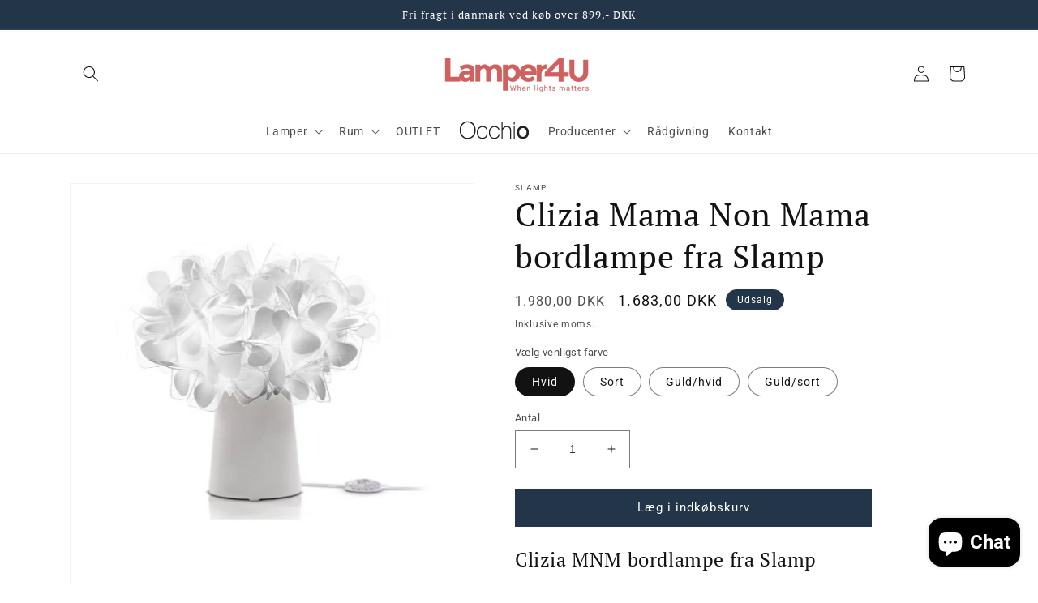

--- FILE ---
content_type: text/html; charset=utf-8
request_url: https://lamper4u.dk/products/clizia-mama-non-mama-bordlampe-fra-slamp
body_size: 48484
content:
<!doctype html>
<html class="no-js" lang="da">
  <head>
  <!-- Google Tag Manager -->
<script>(function(w,d,s,l,i){w[l]=w[l]||[];w[l].push({'gtm.start':
new Date().getTime(),event:'gtm.js'});var f=d.getElementsByTagName(s)[0],
j=d.createElement(s),dl=l!='dataLayer'?'&l='+l:'';j.async=true;j.src=
'https://www.googletagmanager.com/gtm.js?id='+i+dl;f.parentNode.insertBefore(j,f);
})(window,document,'script','dataLayer','GTM-WFVRMRG');</script>
<!-- End Google Tag Manager -->
    
  <meta name="google-site-verification" content="QodMZTNxCV8t6AksRNN2gKHtCmXnYK3bozJ4JnChGN8" />
  <link rel="stylesheet" href="https://obscure-escarpment-2240.herokuapp.com/stylesheets/bcpo-front.css">
  <script>var bcpo_product={"id":8439297179995,"title":"Clizia Mama Non Mama bordlampe fra Slamp","handle":"clizia-mama-non-mama-bordlampe-fra-slamp","description":"\u003ch2\u003eClizia MNM bordlampe fra Slamp\u003c\/h2\u003e\n\u003cp\u003e \u003cspan data-mce-fragment=\"1\"\u003eDesigner: Adriano Rachele\u003c\/span\u003e\u003c\/p\u003e\n\u003cp\u003e\u003cspan data-mce-fragment=\"1\"\u003eClizia er en serie af former, der alle skaber en perfekt balance mellem refleksioner og transparenter. \u003c\/span\u003e\u003c\/p\u003e\n\u003cp\u003e\u003cspan data-mce-fragment=\"1\"\u003eLamper tager udgangspunkt i at minde om en sky, der fanger morgensolens første stråler, eller dansen mellem skygge og lys fra træernes toppe.\u003c\/span\u003e\u003c\/p\u003e\n\u003cp\u003e\u003cspan data-mce-fragment=\"1\"\u003eBordlampen har en metalbase, og fås i forskellige farver.\u003c\/span\u003e\u003c\/p\u003e\n\u003cp\u003eKontakt os gerne for mere information på tlf 61652882 eller mail: \u003ca href=\"mailto:lamper4U@outlook.dk\"\u003elamper4U@outlook.dk\u003c\/a\u003e.\u003c\/p\u003e\n\u003chr\u003e\n\u003cp\u003eMateriale(r): Cristalflex\u003c\/p\u003e\n\u003cp\u003eFarve(r): Hvid, sort, guld\/hvid, eller  guld\/sort\u003c\/p\u003e\n\u003cp\u003eHøjde: 25 cm\u003c\/p\u003e\n\u003cp\u003eDiameter: 27 cm\u003c\/p\u003e\n\u003cp\u003eLyskilde: 1 x E14 6W\u003c\/p\u003e","published_at":"2023-05-25T12:20:43+02:00","created_at":"2023-05-25T12:13:19+02:00","vendor":"Slamp","type":"","tags":["Clizia bordlampe Slamp"],"price":168300,"price_min":168300,"price_max":220000,"available":true,"price_varies":true,"compare_at_price":198000,"compare_at_price_min":198000,"compare_at_price_max":198000,"compare_at_price_varies":false,"variants":[{"id":46769392845147,"title":"Hvid","option1":"Hvid","option2":null,"option3":null,"sku":"CLITS00MNM000","requires_shipping":true,"taxable":true,"featured_image":{"id":50831003025755,"product_id":8439297179995,"position":5,"created_at":"2023-05-25T12:19:13+02:00","updated_at":"2023-05-25T12:19:15+02:00","alt":null,"width":497,"height":502,"src":"\/\/lamper4u.dk\/cdn\/shop\/files\/Cliziahvid_76c61640-4b86-4e9c-9abe-b263ed0ddfc2.jpg?v=1685009955","variant_ids":[46769392845147]},"available":true,"name":"Clizia Mama Non Mama bordlampe fra Slamp - Hvid","public_title":"Hvid","options":["Hvid"],"price":168300,"weight":4000,"compare_at_price":198000,"inventory_management":null,"barcode":null,"featured_media":{"alt":null,"id":43431666778459,"position":5,"preview_image":{"aspect_ratio":0.99,"height":502,"width":497,"src":"\/\/lamper4u.dk\/cdn\/shop\/files\/Cliziahvid_76c61640-4b86-4e9c-9abe-b263ed0ddfc2.jpg?v=1685009955"}},"requires_selling_plan":false,"selling_plan_allocations":[]},{"id":46769392943451,"title":"Sort","option1":"Sort","option2":null,"option3":null,"sku":"CLITS00BNM000","requires_shipping":true,"taxable":true,"featured_image":{"id":50831005090139,"product_id":8439297179995,"position":6,"created_at":"2023-05-25T12:19:19+02:00","updated_at":"2023-05-25T12:19:21+02:00","alt":null,"width":522,"height":492,"src":"\/\/lamper4u.dk\/cdn\/shop\/files\/Cliziasort_ff0e941e-30c4-4776-b52a-90170dd16a90.jpg?v=1685009961","variant_ids":[46769392943451]},"available":true,"name":"Clizia Mama Non Mama bordlampe fra Slamp - Sort","public_title":"Sort","options":["Sort"],"price":168300,"weight":4000,"compare_at_price":198000,"inventory_management":null,"barcode":null,"featured_media":{"alt":null,"id":43431668580699,"position":6,"preview_image":{"aspect_ratio":1.061,"height":492,"width":522,"src":"\/\/lamper4u.dk\/cdn\/shop\/files\/Cliziasort_ff0e941e-30c4-4776-b52a-90170dd16a90.jpg?v=1685009961"}},"requires_selling_plan":false,"selling_plan_allocations":[]},{"id":46769392877915,"title":"Guld\/hvid","option1":"Guld\/hvid","option2":null,"option3":null,"sku":"CLITS00GNM0WHB","requires_shipping":true,"taxable":true,"featured_image":{"id":50831006794075,"product_id":8439297179995,"position":7,"created_at":"2023-05-25T12:19:24+02:00","updated_at":"2023-05-25T12:19:26+02:00","alt":null,"width":522,"height":482,"src":"\/\/lamper4u.dk\/cdn\/shop\/files\/Cliziaguldoghvid_126052ee-c589-4a72-9680-2d800ee80ab6.jpg?v=1685009966","variant_ids":[46769392877915]},"available":true,"name":"Clizia Mama Non Mama bordlampe fra Slamp - Guld\/hvid","public_title":"Guld\/hvid","options":["Guld\/hvid"],"price":220000,"weight":4000,"compare_at_price":null,"inventory_management":null,"barcode":null,"featured_media":{"alt":null,"id":43431670350171,"position":7,"preview_image":{"aspect_ratio":1.083,"height":482,"width":522,"src":"\/\/lamper4u.dk\/cdn\/shop\/files\/Cliziaguldoghvid_126052ee-c589-4a72-9680-2d800ee80ab6.jpg?v=1685009966"}},"requires_selling_plan":false,"selling_plan_allocations":[]},{"id":46769392910683,"title":"Guld\/sort","option1":"Guld\/sort","option2":null,"option3":null,"sku":"CLITS00GNM00BLB","requires_shipping":true,"taxable":true,"featured_image":{"id":50831008137563,"product_id":8439297179995,"position":8,"created_at":"2023-05-25T12:19:28+02:00","updated_at":"2023-05-25T12:19:30+02:00","alt":null,"width":501,"height":467,"src":"\/\/lamper4u.dk\/cdn\/shop\/files\/Cliziaguldogsort_c5e3dc2d-413a-46ab-b735-465cd1d13c6e.jpg?v=1685009970","variant_ids":[46769392910683]},"available":true,"name":"Clizia Mama Non Mama bordlampe fra Slamp - Guld\/sort","public_title":"Guld\/sort","options":["Guld\/sort"],"price":220000,"weight":4000,"compare_at_price":null,"inventory_management":null,"barcode":null,"featured_media":{"alt":null,"id":43431671267675,"position":8,"preview_image":{"aspect_ratio":1.073,"height":467,"width":501,"src":"\/\/lamper4u.dk\/cdn\/shop\/files\/Cliziaguldogsort_c5e3dc2d-413a-46ab-b735-465cd1d13c6e.jpg?v=1685009970"}},"requires_selling_plan":false,"selling_plan_allocations":[]}],"images":["\/\/lamper4u.dk\/cdn\/shop\/files\/Clizia2_a4710147-ea3d-4d71-9f71-eb36a15f42c3.jpg?v=1685009939","\/\/lamper4u.dk\/cdn\/shop\/files\/Clizia_29a7fd9e-d9aa-4c68-968c-b75723fd7178.jpg?v=1685009942","\/\/lamper4u.dk\/cdn\/shop\/files\/Clizia1_7873e745-9aea-41bb-9d4c-f3b67b491144.jpg?v=1685009945","\/\/lamper4u.dk\/cdn\/shop\/files\/Clizia3_3c6e5535-81a4-40ed-b65c-6aa04e2f16bd.jpg?v=1685009949","\/\/lamper4u.dk\/cdn\/shop\/files\/Cliziahvid_76c61640-4b86-4e9c-9abe-b263ed0ddfc2.jpg?v=1685009955","\/\/lamper4u.dk\/cdn\/shop\/files\/Cliziasort_ff0e941e-30c4-4776-b52a-90170dd16a90.jpg?v=1685009961","\/\/lamper4u.dk\/cdn\/shop\/files\/Cliziaguldoghvid_126052ee-c589-4a72-9680-2d800ee80ab6.jpg?v=1685009966","\/\/lamper4u.dk\/cdn\/shop\/files\/Cliziaguldogsort_c5e3dc2d-413a-46ab-b735-465cd1d13c6e.jpg?v=1685009970"],"featured_image":"\/\/lamper4u.dk\/cdn\/shop\/files\/Clizia2_a4710147-ea3d-4d71-9f71-eb36a15f42c3.jpg?v=1685009939","options":["Vælg venligst farve"],"media":[{"alt":null,"id":43431663731035,"position":1,"preview_image":{"aspect_ratio":0.895,"height":370,"width":331,"src":"\/\/lamper4u.dk\/cdn\/shop\/files\/Clizia2_a4710147-ea3d-4d71-9f71-eb36a15f42c3.jpg?v=1685009939"},"aspect_ratio":0.895,"height":370,"media_type":"image","src":"\/\/lamper4u.dk\/cdn\/shop\/files\/Clizia2_a4710147-ea3d-4d71-9f71-eb36a15f42c3.jpg?v=1685009939","width":331},{"alt":null,"id":43431664386395,"position":2,"preview_image":{"aspect_ratio":0.998,"height":492,"width":491,"src":"\/\/lamper4u.dk\/cdn\/shop\/files\/Clizia_29a7fd9e-d9aa-4c68-968c-b75723fd7178.jpg?v=1685009942"},"aspect_ratio":0.998,"height":492,"media_type":"image","src":"\/\/lamper4u.dk\/cdn\/shop\/files\/Clizia_29a7fd9e-d9aa-4c68-968c-b75723fd7178.jpg?v=1685009942","width":491},{"alt":null,"id":43431665041755,"position":3,"preview_image":{"aspect_ratio":0.824,"height":397,"width":327,"src":"\/\/lamper4u.dk\/cdn\/shop\/files\/Clizia1_7873e745-9aea-41bb-9d4c-f3b67b491144.jpg?v=1685009945"},"aspect_ratio":0.824,"height":397,"media_type":"image","src":"\/\/lamper4u.dk\/cdn\/shop\/files\/Clizia1_7873e745-9aea-41bb-9d4c-f3b67b491144.jpg?v=1685009945","width":327},{"alt":null,"id":43431665238363,"position":4,"preview_image":{"aspect_ratio":0.876,"height":372,"width":326,"src":"\/\/lamper4u.dk\/cdn\/shop\/files\/Clizia3_3c6e5535-81a4-40ed-b65c-6aa04e2f16bd.jpg?v=1685009949"},"aspect_ratio":0.876,"height":372,"media_type":"image","src":"\/\/lamper4u.dk\/cdn\/shop\/files\/Clizia3_3c6e5535-81a4-40ed-b65c-6aa04e2f16bd.jpg?v=1685009949","width":326},{"alt":null,"id":43431666778459,"position":5,"preview_image":{"aspect_ratio":0.99,"height":502,"width":497,"src":"\/\/lamper4u.dk\/cdn\/shop\/files\/Cliziahvid_76c61640-4b86-4e9c-9abe-b263ed0ddfc2.jpg?v=1685009955"},"aspect_ratio":0.99,"height":502,"media_type":"image","src":"\/\/lamper4u.dk\/cdn\/shop\/files\/Cliziahvid_76c61640-4b86-4e9c-9abe-b263ed0ddfc2.jpg?v=1685009955","width":497},{"alt":null,"id":43431668580699,"position":6,"preview_image":{"aspect_ratio":1.061,"height":492,"width":522,"src":"\/\/lamper4u.dk\/cdn\/shop\/files\/Cliziasort_ff0e941e-30c4-4776-b52a-90170dd16a90.jpg?v=1685009961"},"aspect_ratio":1.061,"height":492,"media_type":"image","src":"\/\/lamper4u.dk\/cdn\/shop\/files\/Cliziasort_ff0e941e-30c4-4776-b52a-90170dd16a90.jpg?v=1685009961","width":522},{"alt":null,"id":43431670350171,"position":7,"preview_image":{"aspect_ratio":1.083,"height":482,"width":522,"src":"\/\/lamper4u.dk\/cdn\/shop\/files\/Cliziaguldoghvid_126052ee-c589-4a72-9680-2d800ee80ab6.jpg?v=1685009966"},"aspect_ratio":1.083,"height":482,"media_type":"image","src":"\/\/lamper4u.dk\/cdn\/shop\/files\/Cliziaguldoghvid_126052ee-c589-4a72-9680-2d800ee80ab6.jpg?v=1685009966","width":522},{"alt":null,"id":43431671267675,"position":8,"preview_image":{"aspect_ratio":1.073,"height":467,"width":501,"src":"\/\/lamper4u.dk\/cdn\/shop\/files\/Cliziaguldogsort_c5e3dc2d-413a-46ab-b735-465cd1d13c6e.jpg?v=1685009970"},"aspect_ratio":1.073,"height":467,"media_type":"image","src":"\/\/lamper4u.dk\/cdn\/shop\/files\/Cliziaguldogsort_c5e3dc2d-413a-46ab-b735-465cd1d13c6e.jpg?v=1685009970","width":501}],"requires_selling_plan":false,"selling_plan_groups":[],"content":"\u003ch2\u003eClizia MNM bordlampe fra Slamp\u003c\/h2\u003e\n\u003cp\u003e \u003cspan data-mce-fragment=\"1\"\u003eDesigner: Adriano Rachele\u003c\/span\u003e\u003c\/p\u003e\n\u003cp\u003e\u003cspan data-mce-fragment=\"1\"\u003eClizia er en serie af former, der alle skaber en perfekt balance mellem refleksioner og transparenter. \u003c\/span\u003e\u003c\/p\u003e\n\u003cp\u003e\u003cspan data-mce-fragment=\"1\"\u003eLamper tager udgangspunkt i at minde om en sky, der fanger morgensolens første stråler, eller dansen mellem skygge og lys fra træernes toppe.\u003c\/span\u003e\u003c\/p\u003e\n\u003cp\u003e\u003cspan data-mce-fragment=\"1\"\u003eBordlampen har en metalbase, og fås i forskellige farver.\u003c\/span\u003e\u003c\/p\u003e\n\u003cp\u003eKontakt os gerne for mere information på tlf 61652882 eller mail: \u003ca href=\"mailto:lamper4U@outlook.dk\"\u003elamper4U@outlook.dk\u003c\/a\u003e.\u003c\/p\u003e\n\u003chr\u003e\n\u003cp\u003eMateriale(r): Cristalflex\u003c\/p\u003e\n\u003cp\u003eFarve(r): Hvid, sort, guld\/hvid, eller  guld\/sort\u003c\/p\u003e\n\u003cp\u003eHøjde: 25 cm\u003c\/p\u003e\n\u003cp\u003eDiameter: 27 cm\u003c\/p\u003e\n\u003cp\u003eLyskilde: 1 x E14 6W\u003c\/p\u003e"};  var bcpo_settings={"fallback":"default","auto_select":"on","load_main_image":"on","replaceImage":"on","border_style":"round","tooltips":"show","sold_out_style":"transparent","theme":"light","jumbo_colors":"medium","jumbo_images":"medium","circle_swatches":"","inventory_style":"amazon","override_ajax":"on","add_price_addons":"on","theme2":"off","money_format2":"{{amount_with_comma_separator}} DKK","money_format_without_currency":"{{amount_with_comma_separator}} kr","show_currency":"off","global_auto_image_options":"","global_color_options":"","global_colors":[{"key":"","value":"ecf42f"}],"shop_currency":"DKK"};var inventory_quantity = [];inventory_quantity.push(0);inventory_quantity.push(0);inventory_quantity.push(0);inventory_quantity.push(0);if(bcpo_product) { for (var i = 0; i < bcpo_product.variants.length; i += 1) { bcpo_product.variants[i].inventory_quantity = inventory_quantity[i]; }}window.bcpo = window.bcpo || {}; bcpo.cart = {"note":null,"attributes":{},"original_total_price":0,"total_price":0,"total_discount":0,"total_weight":0.0,"item_count":0,"items":[],"requires_shipping":false,"currency":"DKK","items_subtotal_price":0,"cart_level_discount_applications":[],"checkout_charge_amount":0}; bcpo.ogFormData = FormData;</script>
    <meta charset="utf-8">
    <meta http-equiv="X-UA-Compatible" content="IE=edge">
    <meta name="viewport" content="width=device-width,initial-scale=1">
    <meta name="theme-color" content="">
    <link rel="canonical" href="https://lamper4u.dk/products/clizia-mama-non-mama-bordlampe-fra-slamp">
    <link rel="preconnect" href="https://cdn.shopify.com" crossorigin><link rel="preconnect" href="https://fonts.shopifycdn.com" crossorigin><title>
      Clizia MNM bordlampe fra Slamp. - Køb den hos Lamper 4U.
 &ndash; Lamper4u</title>

    
      <meta name="description" content="Clizia MNM bordlampe fra Slamp. Fås i 4 forskellige farver. En dekorativ bordlampe til sidebordet i stuen eller evt som sengelampe. Prismatch.">
    

    

<meta property="og:site_name" content="Lamper4u">
<meta property="og:url" content="https://lamper4u.dk/products/clizia-mama-non-mama-bordlampe-fra-slamp">
<meta property="og:title" content="Clizia MNM bordlampe fra Slamp. - Køb den hos Lamper 4U.">
<meta property="og:type" content="product">
<meta property="og:description" content="Clizia MNM bordlampe fra Slamp. Fås i 4 forskellige farver. En dekorativ bordlampe til sidebordet i stuen eller evt som sengelampe. Prismatch."><meta property="og:image" content="http://lamper4u.dk/cdn/shop/files/Clizia2_a4710147-ea3d-4d71-9f71-eb36a15f42c3.jpg?v=1685009939">
  <meta property="og:image:secure_url" content="https://lamper4u.dk/cdn/shop/files/Clizia2_a4710147-ea3d-4d71-9f71-eb36a15f42c3.jpg?v=1685009939">
  <meta property="og:image:width" content="331">
  <meta property="og:image:height" content="370"><meta property="og:price:amount" content="1.683,00">
  <meta property="og:price:currency" content="DKK"><meta name="twitter:card" content="summary_large_image">
<meta name="twitter:title" content="Clizia MNM bordlampe fra Slamp. - Køb den hos Lamper 4U.">
<meta name="twitter:description" content="Clizia MNM bordlampe fra Slamp. Fås i 4 forskellige farver. En dekorativ bordlampe til sidebordet i stuen eller evt som sengelampe. Prismatch.">


    <script src="//lamper4u.dk/cdn/shop/t/2/assets/global.js?v=7617883005332406541712145371" defer="defer"></script>
    <script src="//lamper4u.dk/cdn/shop/t/2/assets/generaxion.js?v=165103676506977646601657803150" defer="defer"></script>
    <script>window.performance && window.performance.mark && window.performance.mark('shopify.content_for_header.start');</script><meta name="google-site-verification" content="KsJzIlXfIHtvMNyrpCoFeurJHsgiy13-C8Q7MV5wpDU">
<meta id="shopify-digital-wallet" name="shopify-digital-wallet" content="/58237518019/digital_wallets/dialog">
<meta name="shopify-checkout-api-token" content="4406467edca0f8bcdc0e0c95977a5fa8">
<link rel="alternate" type="application/json+oembed" href="https://lamper4u.dk/products/clizia-mama-non-mama-bordlampe-fra-slamp.oembed">
<script async="async" src="/checkouts/internal/preloads.js?locale=da-DK"></script>
<link rel="preconnect" href="https://shop.app" crossorigin="anonymous">
<script async="async" src="https://shop.app/checkouts/internal/preloads.js?locale=da-DK&shop_id=58237518019" crossorigin="anonymous"></script>
<script id="apple-pay-shop-capabilities" type="application/json">{"shopId":58237518019,"countryCode":"DK","currencyCode":"DKK","merchantCapabilities":["supports3DS"],"merchantId":"gid:\/\/shopify\/Shop\/58237518019","merchantName":"Lamper4u","requiredBillingContactFields":["postalAddress","email","phone"],"requiredShippingContactFields":["postalAddress","email","phone"],"shippingType":"shipping","supportedNetworks":["visa","maestro","masterCard","amex"],"total":{"type":"pending","label":"Lamper4u","amount":"1.00"},"shopifyPaymentsEnabled":true,"supportsSubscriptions":true}</script>
<script id="shopify-features" type="application/json">{"accessToken":"4406467edca0f8bcdc0e0c95977a5fa8","betas":["rich-media-storefront-analytics"],"domain":"lamper4u.dk","predictiveSearch":true,"shopId":58237518019,"locale":"da"}</script>
<script>var Shopify = Shopify || {};
Shopify.shop = "lamper4u.myshopify.com";
Shopify.locale = "da";
Shopify.currency = {"active":"DKK","rate":"1.0"};
Shopify.country = "DK";
Shopify.theme = {"name":"Dawn","id":129873641667,"schema_name":"Dawn","schema_version":"5.0.0","theme_store_id":887,"role":"main"};
Shopify.theme.handle = "null";
Shopify.theme.style = {"id":null,"handle":null};
Shopify.cdnHost = "lamper4u.dk/cdn";
Shopify.routes = Shopify.routes || {};
Shopify.routes.root = "/";</script>
<script type="module">!function(o){(o.Shopify=o.Shopify||{}).modules=!0}(window);</script>
<script>!function(o){function n(){var o=[];function n(){o.push(Array.prototype.slice.apply(arguments))}return n.q=o,n}var t=o.Shopify=o.Shopify||{};t.loadFeatures=n(),t.autoloadFeatures=n()}(window);</script>
<script>
  window.ShopifyPay = window.ShopifyPay || {};
  window.ShopifyPay.apiHost = "shop.app\/pay";
  window.ShopifyPay.redirectState = null;
</script>
<script id="shop-js-analytics" type="application/json">{"pageType":"product"}</script>
<script defer="defer" async type="module" src="//lamper4u.dk/cdn/shopifycloud/shop-js/modules/v2/client.init-shop-cart-sync_C8w7Thf0.da.esm.js"></script>
<script defer="defer" async type="module" src="//lamper4u.dk/cdn/shopifycloud/shop-js/modules/v2/chunk.common_hABmsQwT.esm.js"></script>
<script type="module">
  await import("//lamper4u.dk/cdn/shopifycloud/shop-js/modules/v2/client.init-shop-cart-sync_C8w7Thf0.da.esm.js");
await import("//lamper4u.dk/cdn/shopifycloud/shop-js/modules/v2/chunk.common_hABmsQwT.esm.js");

  window.Shopify.SignInWithShop?.initShopCartSync?.({"fedCMEnabled":true,"windoidEnabled":true});

</script>
<script>
  window.Shopify = window.Shopify || {};
  if (!window.Shopify.featureAssets) window.Shopify.featureAssets = {};
  window.Shopify.featureAssets['shop-js'] = {"shop-cart-sync":["modules/v2/client.shop-cart-sync_E9HXAaGU.da.esm.js","modules/v2/chunk.common_hABmsQwT.esm.js"],"init-fed-cm":["modules/v2/client.init-fed-cm_D9Oi54fl.da.esm.js","modules/v2/chunk.common_hABmsQwT.esm.js"],"shop-button":["modules/v2/client.shop-button_B8KOtzKe.da.esm.js","modules/v2/chunk.common_hABmsQwT.esm.js"],"shop-cash-offers":["modules/v2/client.shop-cash-offers_DlhdMaW0.da.esm.js","modules/v2/chunk.common_hABmsQwT.esm.js","modules/v2/chunk.modal_Ckewj8OP.esm.js"],"init-windoid":["modules/v2/client.init-windoid_CGADVD8p.da.esm.js","modules/v2/chunk.common_hABmsQwT.esm.js"],"shop-toast-manager":["modules/v2/client.shop-toast-manager_CNKNpHNL.da.esm.js","modules/v2/chunk.common_hABmsQwT.esm.js"],"init-shop-email-lookup-coordinator":["modules/v2/client.init-shop-email-lookup-coordinator_BBzXNmb3.da.esm.js","modules/v2/chunk.common_hABmsQwT.esm.js"],"init-shop-cart-sync":["modules/v2/client.init-shop-cart-sync_C8w7Thf0.da.esm.js","modules/v2/chunk.common_hABmsQwT.esm.js"],"avatar":["modules/v2/client.avatar_BTnouDA3.da.esm.js"],"pay-button":["modules/v2/client.pay-button_DCXlSoEZ.da.esm.js","modules/v2/chunk.common_hABmsQwT.esm.js"],"init-customer-accounts":["modules/v2/client.init-customer-accounts_CgZShwmJ.da.esm.js","modules/v2/client.shop-login-button_DRgpt7MX.da.esm.js","modules/v2/chunk.common_hABmsQwT.esm.js","modules/v2/chunk.modal_Ckewj8OP.esm.js"],"init-shop-for-new-customer-accounts":["modules/v2/client.init-shop-for-new-customer-accounts_D8hODCjr.da.esm.js","modules/v2/client.shop-login-button_DRgpt7MX.da.esm.js","modules/v2/chunk.common_hABmsQwT.esm.js","modules/v2/chunk.modal_Ckewj8OP.esm.js"],"shop-login-button":["modules/v2/client.shop-login-button_DRgpt7MX.da.esm.js","modules/v2/chunk.common_hABmsQwT.esm.js","modules/v2/chunk.modal_Ckewj8OP.esm.js"],"init-customer-accounts-sign-up":["modules/v2/client.init-customer-accounts-sign-up_DwoY1LbN.da.esm.js","modules/v2/client.shop-login-button_DRgpt7MX.da.esm.js","modules/v2/chunk.common_hABmsQwT.esm.js","modules/v2/chunk.modal_Ckewj8OP.esm.js"],"shop-follow-button":["modules/v2/client.shop-follow-button_DhY_CDrh.da.esm.js","modules/v2/chunk.common_hABmsQwT.esm.js","modules/v2/chunk.modal_Ckewj8OP.esm.js"],"checkout-modal":["modules/v2/client.checkout-modal_AT9K001_.da.esm.js","modules/v2/chunk.common_hABmsQwT.esm.js","modules/v2/chunk.modal_Ckewj8OP.esm.js"],"lead-capture":["modules/v2/client.lead-capture_CZ_svizZ.da.esm.js","modules/v2/chunk.common_hABmsQwT.esm.js","modules/v2/chunk.modal_Ckewj8OP.esm.js"],"shop-login":["modules/v2/client.shop-login_B0Qzh9iu.da.esm.js","modules/v2/chunk.common_hABmsQwT.esm.js","modules/v2/chunk.modal_Ckewj8OP.esm.js"],"payment-terms":["modules/v2/client.payment-terms_4llnW5e3.da.esm.js","modules/v2/chunk.common_hABmsQwT.esm.js","modules/v2/chunk.modal_Ckewj8OP.esm.js"]};
</script>
<script id="__st">var __st={"a":58237518019,"offset":3600,"reqid":"9d852dca-db69-4e6d-bcaa-f2cd39c91402-1768831607","pageurl":"lamper4u.dk\/products\/clizia-mama-non-mama-bordlampe-fra-slamp","u":"de6698df457e","p":"product","rtyp":"product","rid":8439297179995};</script>
<script>window.ShopifyPaypalV4VisibilityTracking = true;</script>
<script id="captcha-bootstrap">!function(){'use strict';const t='contact',e='account',n='new_comment',o=[[t,t],['blogs',n],['comments',n],[t,'customer']],c=[[e,'customer_login'],[e,'guest_login'],[e,'recover_customer_password'],[e,'create_customer']],r=t=>t.map((([t,e])=>`form[action*='/${t}']:not([data-nocaptcha='true']) input[name='form_type'][value='${e}']`)).join(','),a=t=>()=>t?[...document.querySelectorAll(t)].map((t=>t.form)):[];function s(){const t=[...o],e=r(t);return a(e)}const i='password',u='form_key',d=['recaptcha-v3-token','g-recaptcha-response','h-captcha-response',i],f=()=>{try{return window.sessionStorage}catch{return}},m='__shopify_v',_=t=>t.elements[u];function p(t,e,n=!1){try{const o=window.sessionStorage,c=JSON.parse(o.getItem(e)),{data:r}=function(t){const{data:e,action:n}=t;return t[m]||n?{data:e,action:n}:{data:t,action:n}}(c);for(const[e,n]of Object.entries(r))t.elements[e]&&(t.elements[e].value=n);n&&o.removeItem(e)}catch(o){console.error('form repopulation failed',{error:o})}}const l='form_type',E='cptcha';function T(t){t.dataset[E]=!0}const w=window,h=w.document,L='Shopify',v='ce_forms',y='captcha';let A=!1;((t,e)=>{const n=(g='f06e6c50-85a8-45c8-87d0-21a2b65856fe',I='https://cdn.shopify.com/shopifycloud/storefront-forms-hcaptcha/ce_storefront_forms_captcha_hcaptcha.v1.5.2.iife.js',D={infoText:'Beskyttet af hCaptcha',privacyText:'Beskyttelse af persondata',termsText:'Vilkår'},(t,e,n)=>{const o=w[L][v],c=o.bindForm;if(c)return c(t,g,e,D).then(n);var r;o.q.push([[t,g,e,D],n]),r=I,A||(h.body.append(Object.assign(h.createElement('script'),{id:'captcha-provider',async:!0,src:r})),A=!0)});var g,I,D;w[L]=w[L]||{},w[L][v]=w[L][v]||{},w[L][v].q=[],w[L][y]=w[L][y]||{},w[L][y].protect=function(t,e){n(t,void 0,e),T(t)},Object.freeze(w[L][y]),function(t,e,n,w,h,L){const[v,y,A,g]=function(t,e,n){const i=e?o:[],u=t?c:[],d=[...i,...u],f=r(d),m=r(i),_=r(d.filter((([t,e])=>n.includes(e))));return[a(f),a(m),a(_),s()]}(w,h,L),I=t=>{const e=t.target;return e instanceof HTMLFormElement?e:e&&e.form},D=t=>v().includes(t);t.addEventListener('submit',(t=>{const e=I(t);if(!e)return;const n=D(e)&&!e.dataset.hcaptchaBound&&!e.dataset.recaptchaBound,o=_(e),c=g().includes(e)&&(!o||!o.value);(n||c)&&t.preventDefault(),c&&!n&&(function(t){try{if(!f())return;!function(t){const e=f();if(!e)return;const n=_(t);if(!n)return;const o=n.value;o&&e.removeItem(o)}(t);const e=Array.from(Array(32),(()=>Math.random().toString(36)[2])).join('');!function(t,e){_(t)||t.append(Object.assign(document.createElement('input'),{type:'hidden',name:u})),t.elements[u].value=e}(t,e),function(t,e){const n=f();if(!n)return;const o=[...t.querySelectorAll(`input[type='${i}']`)].map((({name:t})=>t)),c=[...d,...o],r={};for(const[a,s]of new FormData(t).entries())c.includes(a)||(r[a]=s);n.setItem(e,JSON.stringify({[m]:1,action:t.action,data:r}))}(t,e)}catch(e){console.error('failed to persist form',e)}}(e),e.submit())}));const S=(t,e)=>{t&&!t.dataset[E]&&(n(t,e.some((e=>e===t))),T(t))};for(const o of['focusin','change'])t.addEventListener(o,(t=>{const e=I(t);D(e)&&S(e,y())}));const B=e.get('form_key'),M=e.get(l),P=B&&M;t.addEventListener('DOMContentLoaded',(()=>{const t=y();if(P)for(const e of t)e.elements[l].value===M&&p(e,B);[...new Set([...A(),...v().filter((t=>'true'===t.dataset.shopifyCaptcha))])].forEach((e=>S(e,t)))}))}(h,new URLSearchParams(w.location.search),n,t,e,['guest_login'])})(!0,!0)}();</script>
<script integrity="sha256-4kQ18oKyAcykRKYeNunJcIwy7WH5gtpwJnB7kiuLZ1E=" data-source-attribution="shopify.loadfeatures" defer="defer" src="//lamper4u.dk/cdn/shopifycloud/storefront/assets/storefront/load_feature-a0a9edcb.js" crossorigin="anonymous"></script>
<script crossorigin="anonymous" defer="defer" src="//lamper4u.dk/cdn/shopifycloud/storefront/assets/shopify_pay/storefront-65b4c6d7.js?v=20250812"></script>
<script data-source-attribution="shopify.dynamic_checkout.dynamic.init">var Shopify=Shopify||{};Shopify.PaymentButton=Shopify.PaymentButton||{isStorefrontPortableWallets:!0,init:function(){window.Shopify.PaymentButton.init=function(){};var t=document.createElement("script");t.src="https://lamper4u.dk/cdn/shopifycloud/portable-wallets/latest/portable-wallets.da.js",t.type="module",document.head.appendChild(t)}};
</script>
<script data-source-attribution="shopify.dynamic_checkout.buyer_consent">
  function portableWalletsHideBuyerConsent(e){var t=document.getElementById("shopify-buyer-consent"),n=document.getElementById("shopify-subscription-policy-button");t&&n&&(t.classList.add("hidden"),t.setAttribute("aria-hidden","true"),n.removeEventListener("click",e))}function portableWalletsShowBuyerConsent(e){var t=document.getElementById("shopify-buyer-consent"),n=document.getElementById("shopify-subscription-policy-button");t&&n&&(t.classList.remove("hidden"),t.removeAttribute("aria-hidden"),n.addEventListener("click",e))}window.Shopify?.PaymentButton&&(window.Shopify.PaymentButton.hideBuyerConsent=portableWalletsHideBuyerConsent,window.Shopify.PaymentButton.showBuyerConsent=portableWalletsShowBuyerConsent);
</script>
<script data-source-attribution="shopify.dynamic_checkout.cart.bootstrap">document.addEventListener("DOMContentLoaded",(function(){function t(){return document.querySelector("shopify-accelerated-checkout-cart, shopify-accelerated-checkout")}if(t())Shopify.PaymentButton.init();else{new MutationObserver((function(e,n){t()&&(Shopify.PaymentButton.init(),n.disconnect())})).observe(document.body,{childList:!0,subtree:!0})}}));
</script>
<link id="shopify-accelerated-checkout-styles" rel="stylesheet" media="screen" href="https://lamper4u.dk/cdn/shopifycloud/portable-wallets/latest/accelerated-checkout-backwards-compat.css" crossorigin="anonymous">
<style id="shopify-accelerated-checkout-cart">
        #shopify-buyer-consent {
  margin-top: 1em;
  display: inline-block;
  width: 100%;
}

#shopify-buyer-consent.hidden {
  display: none;
}

#shopify-subscription-policy-button {
  background: none;
  border: none;
  padding: 0;
  text-decoration: underline;
  font-size: inherit;
  cursor: pointer;
}

#shopify-subscription-policy-button::before {
  box-shadow: none;
}

      </style>
<script id="sections-script" data-sections="product-recommendations,header,footer" defer="defer" src="//lamper4u.dk/cdn/shop/t/2/compiled_assets/scripts.js?v=7073"></script>
<script>window.performance && window.performance.mark && window.performance.mark('shopify.content_for_header.end');</script>
  <script id="vopo-head">(function () { if (((document.documentElement.innerHTML.includes('asyncLoad') && !document.documentElement.innerHTML.includes('\\/obscure' + '-escarpment-2240')) || (window.bcpo && bcpo.disabled)) && !window.location.href.match(/[&?]yesbcpo/)) return; var script = document.createElement('script'); script.src = "https://obscure-escarpment-2240.herokuapp.com/js/best_custom_product_options.js?shop=lamper4u.myshopify.com"; var vopoHead = document.getElementById('vopo-head'); vopoHead.parentNode.insertBefore(script, vopoHead); })();</script>

    <style data-shopify>
      @font-face {
  font-family: Roboto;
  font-weight: 400;
  font-style: normal;
  font-display: swap;
  src: url("//lamper4u.dk/cdn/fonts/roboto/roboto_n4.2019d890f07b1852f56ce63ba45b2db45d852cba.woff2") format("woff2"),
       url("//lamper4u.dk/cdn/fonts/roboto/roboto_n4.238690e0007583582327135619c5f7971652fa9d.woff") format("woff");
}

      @font-face {
  font-family: Roboto;
  font-weight: 700;
  font-style: normal;
  font-display: swap;
  src: url("//lamper4u.dk/cdn/fonts/roboto/roboto_n7.f38007a10afbbde8976c4056bfe890710d51dec2.woff2") format("woff2"),
       url("//lamper4u.dk/cdn/fonts/roboto/roboto_n7.94bfdd3e80c7be00e128703d245c207769d763f9.woff") format("woff");
}

      @font-face {
  font-family: Roboto;
  font-weight: 400;
  font-style: italic;
  font-display: swap;
  src: url("//lamper4u.dk/cdn/fonts/roboto/roboto_i4.57ce898ccda22ee84f49e6b57ae302250655e2d4.woff2") format("woff2"),
       url("//lamper4u.dk/cdn/fonts/roboto/roboto_i4.b21f3bd061cbcb83b824ae8c7671a82587b264bf.woff") format("woff");
}

      @font-face {
  font-family: Roboto;
  font-weight: 700;
  font-style: italic;
  font-display: swap;
  src: url("//lamper4u.dk/cdn/fonts/roboto/roboto_i7.7ccaf9410746f2c53340607c42c43f90a9005937.woff2") format("woff2"),
       url("//lamper4u.dk/cdn/fonts/roboto/roboto_i7.49ec21cdd7148292bffea74c62c0df6e93551516.woff") format("woff");
}

      @font-face {
  font-family: "PT Serif";
  font-weight: 400;
  font-style: normal;
  font-display: swap;
  src: url("//lamper4u.dk/cdn/fonts/pt_serif/ptserif_n4.5dc26655329dc6264a046fc444eea109ea514d3d.woff2") format("woff2"),
       url("//lamper4u.dk/cdn/fonts/pt_serif/ptserif_n4.1549d2c00b7c71aa534c98bf662cdf9b8ae01b92.woff") format("woff");
}


      :root {
        --font-body-family: Roboto, sans-serif;
        --font-body-style: normal;
        --font-body-weight: 400;
        --font-body-weight-bold: 700;

        --font-heading-family: "PT Serif", serif;
        --font-heading-style: normal;
        --font-heading-weight: 400;

        --font-body-scale: 1.0;
        --font-heading-scale: 1.0;

        --color-base-text: 18, 18, 18;
        --color-shadow: 18, 18, 18;
        --color-base-background-1: 255, 255, 255;
        --color-base-background-2: 250, 241, 233;
        --color-base-solid-button-labels: 255, 255, 255;
        --color-base-outline-button-labels: 35, 54, 73;
        --color-base-accent-1: 35, 54, 73;
        --color-base-accent-2: 35, 54, 73;
        --payment-terms-background-color: #ffffff;

        --gradient-base-background-1: #ffffff;
        --gradient-base-background-2: #faf1e9;
        --gradient-base-accent-1: #233649;
        --gradient-base-accent-2: #233649;

        --media-padding: px;
        --media-border-opacity: 0.05;
        --media-border-width: 1px;
        --media-radius: 0px;
        --media-shadow-opacity: 0.0;
        --media-shadow-horizontal-offset: 0px;
        --media-shadow-vertical-offset: 4px;
        --media-shadow-blur-radius: 5px;

        --page-width: 120rem;
        --page-width-margin: 0rem;

        --card-image-padding: 0.0rem;
        --card-corner-radius: 0.0rem;
        --card-text-alignment: left;
        --card-border-width: 0.0rem;
        --card-border-opacity: 0.1;
        --card-shadow-opacity: 0.0;
        --card-shadow-horizontal-offset: 0.0rem;
        --card-shadow-vertical-offset: 0.4rem;
        --card-shadow-blur-radius: 0.5rem;

        --badge-corner-radius: 4.0rem;

        --popup-border-width: 1px;
        --popup-border-opacity: 0.1;
        --popup-corner-radius: 0px;
        --popup-shadow-opacity: 0.0;
        --popup-shadow-horizontal-offset: 0px;
        --popup-shadow-vertical-offset: 4px;
        --popup-shadow-blur-radius: 5px;

        --drawer-border-width: 1px;
        --drawer-border-opacity: 0.1;
        --drawer-shadow-opacity: 0.0;
        --drawer-shadow-horizontal-offset: 0px;
        --drawer-shadow-vertical-offset: 4px;
        --drawer-shadow-blur-radius: 5px;

        --spacing-sections-desktop: 0px;
        --spacing-sections-mobile: 0px;

        --grid-desktop-vertical-spacing: 8px;
        --grid-desktop-horizontal-spacing: 8px;
        --grid-mobile-vertical-spacing: 4px;
        --grid-mobile-horizontal-spacing: 4px;

        --text-boxes-border-opacity: 0.1;
        --text-boxes-border-width: 0px;
        --text-boxes-radius: 0px;
        --text-boxes-shadow-opacity: 0.0;
        --text-boxes-shadow-horizontal-offset: 0px;
        --text-boxes-shadow-vertical-offset: 4px;
        --text-boxes-shadow-blur-radius: 5px;

        --buttons-radius: 0px;
        --buttons-radius-outset: 0px;
        --buttons-border-width: 1px;
        --buttons-border-opacity: 1.0;
        --buttons-shadow-opacity: 0.0;
        --buttons-shadow-horizontal-offset: 0px;
        --buttons-shadow-vertical-offset: 4px;
        --buttons-shadow-blur-radius: 5px;
        --buttons-border-offset: 0px;

        --inputs-radius: 0px;
        --inputs-border-width: 1px;
        --inputs-border-opacity: 0.55;
        --inputs-shadow-opacity: 0.0;
        --inputs-shadow-horizontal-offset: 0px;
        --inputs-margin-offset: 0px;
        --inputs-shadow-vertical-offset: 4px;
        --inputs-shadow-blur-radius: 5px;
        --inputs-radius-outset: 0px;

        --variant-pills-radius: 40px;
        --variant-pills-border-width: 1px;
        --variant-pills-border-opacity: 0.55;
        --variant-pills-shadow-opacity: 0.0;
        --variant-pills-shadow-horizontal-offset: 0px;
        --variant-pills-shadow-vertical-offset: 4px;
        --variant-pills-shadow-blur-radius: 5px;
      }

      *,
      *::before,
      *::after {
        box-sizing: inherit;
      }

      html {
        box-sizing: border-box;
        font-size: calc(var(--font-body-scale) * 62.5%);
        height: 100%;
      }

      body {
        display: grid;
        grid-template-rows: auto auto 1fr auto;
        grid-template-columns: 100%;
        min-height: 100%;
        margin: 0;
        font-size: 1.5rem;
        letter-spacing: 0.06rem;
        line-height: calc(1 + 0.8 / var(--font-body-scale));
        font-family: var(--font-body-family);
        font-style: var(--font-body-style);
        font-weight: var(--font-body-weight);
      }

      @media screen and (min-width: 750px) {
        body {
          font-size: 1.6rem;
        }
      }
    </style>

    <link href="//lamper4u.dk/cdn/shop/t/2/assets/base.css?v=7522543672013299781724050642" rel="stylesheet" type="text/css" media="all" />
<link rel="preload" as="font" href="//lamper4u.dk/cdn/fonts/roboto/roboto_n4.2019d890f07b1852f56ce63ba45b2db45d852cba.woff2" type="font/woff2" crossorigin><link rel="preload" as="font" href="//lamper4u.dk/cdn/fonts/pt_serif/ptserif_n4.5dc26655329dc6264a046fc444eea109ea514d3d.woff2" type="font/woff2" crossorigin><link rel="stylesheet" href="//lamper4u.dk/cdn/shop/t/2/assets/component-predictive-search.css?v=165644661289088488651651219325" media="print" onload="this.media='all'"><script>document.documentElement.className = document.documentElement.className.replace('no-js', 'js');
    if (Shopify.designMode) {
      document.documentElement.classList.add('shopify-design-mode');
    }
    </script>
  <!-- BEGIN app block: shopify://apps/ymq-product-options-variants/blocks/app-embed/86b91121-1f62-4e27-9812-b70a823eb918 -->
    <!-- BEGIN app snippet: option.v1 --><script>
    function before_page_load_function(e,t=!1){var o=[],n=!1;if(e.items.forEach((e=>{e.properties&&(e.properties.hasOwnProperty("_YmqOptionVariant")||e.properties.hasOwnProperty("_YmqItemHide"))?(n=!0,o.push(0)):o.push(e.quantity)})),n){if(t)(t=document.createElement("style")).id="before-page-load-dom",t.type="text/css",t.innerHTML="html::before{content: ' ';width: 100%;height: 100%;background-color: #fff;position: fixed;top: 0;left: 0;z-index: 999999;display:block !important;}",document.getElementsByTagName("html").item(0).appendChild(t);fetch(`/cart/update.js?timestamp=${Date.now()}`,{method:"POST",headers:{"Content-Type":"application/json"},body:JSON.stringify({updates:o})}).then((e=>e.json())).then((e=>{location.reload()})).catch((e=>{t&&document.getElementById("before-page-load-dom").remove()}))}}before_page_load_function({"note":null,"attributes":{},"original_total_price":0,"total_price":0,"total_discount":0,"total_weight":0.0,"item_count":0,"items":[],"requires_shipping":false,"currency":"DKK","items_subtotal_price":0,"cart_level_discount_applications":[],"checkout_charge_amount":0},!0),fetch(`/cart.js?timestamp=${Date.now()}`,{method:"GET"}).then((e=>e.json())).then((e=>{before_page_load_function(e)}));
</script>


	<style id="ymq-checkout-button-protect">
		[name="checkout"],[name="chekout"], a[href^="/checkout"], a[href="/account/login"].cart__submit, button[type="submit"].btn-order, a.btn.cart__checkout, a.cart__submit, .wc-proceed-to-checkout button, #cart_form .buttons .btn-primary, .ymq-checkout-button{
        	pointer-events: none;
        }
	</style>
	<script>
		function ymq_ready(fn){
			if(document.addEventListener){
				document.addEventListener('DOMContentLoaded',function(){
					document.removeEventListener('DOMContentLoaded',arguments.callee,false);
					fn();
				},false);
			}else if(document.attachEvent){
				document.attachEvent('onreadystatechange',function(){
					if(document.readyState=='complete'){
						document.detachEvent('onreadystatechange',arguments.callee);
						fn();
					}
				});
			}
		}
		ymq_ready(() => {
			setTimeout(function() {
				var ymq_checkout_button_protect = document.getElementById("ymq-checkout-button-protect");
				ymq_checkout_button_protect.remove();
			}, 100);
		})
    </script> 


 

 

 

 










<link href='https://cdn.shopify.com/s/files/1/0411/8639/4277/t/11/assets/ymq-option.css?v=1.1' rel='stylesheet' type="text/css" media="all"> 

<link href='https://option.ymq.cool/option/bottom.css' rel='stylesheet' type="text/css" media="all"> 


<style id="ymq-jsstyle"></style> 

<style id="bndlr-loaded"></style>

<script data-asyncLoad="asyncLoad" data-mw4M5Ya3iFNARE4t="mw4M5Ya3iFNARE4t"> 

    window.bundlerLoaded = true;

	window.ymq_option = window.ymq_option || {}; 

	ymq_option.shop = `lamper4u.myshopify.com`;
    
    ymq_option.version = 1; 

	ymq_option.token = `677a63e5cb1a2622b2781a1a234ddc4ae64babd1498db255caeaf75b3d5b2db5`; 

	ymq_option.timestamp = `1768831607`; 

	ymq_option.customer_id = ``; 

	ymq_option.page = `product`; 
    
    ymq_option.cart = {"note":null,"attributes":{},"original_total_price":0,"total_price":0,"total_discount":0,"total_weight":0.0,"item_count":0,"items":[],"requires_shipping":false,"currency":"DKK","items_subtotal_price":0,"cart_level_discount_applications":[],"checkout_charge_amount":0};

    ymq_option.country = {
        iso_code: `DK`,
        currency: `DKK`,
        name: `Danmark`
    };
    

	ymq_option.ymq_option_branding = {}; 
	  
		ymq_option.ymq_option_branding = {"button":{"--button-background-checked-color":"#000000","--button-background-color":"#FFFFFF","--button-background-disabled-color":"#FFFFFF","--button-border-checked-color":"#000000","--button-border-color":"#000000","--button-border-disabled-color":"#000000","--button-font-checked-color":"#FFFFFF","--button-font-disabled-color":"#cccccc","--button-font-color":"#000000","--button-border-radius":"4","--button-font-size":"16","--button-line-height":"20","--button-margin-l-r":"4","--button-margin-u-d":"4","--button-padding-l-r":"16","--button-padding-u-d":"10"},"radio":{"--radio-border-color":"#BBC1E1","--radio-border-checked-color":"#BBC1E1","--radio-border-disabled-color":"#BBC1E1","--radio-border-hover-color":"#BBC1E1","--radio-background-color":"#FFFFFF","--radio-background-checked-color":"#275EFE","--radio-background-disabled-color":"#E1E6F9","--radio-background-hover-color":"#FFFFFF","--radio-inner-color":"#E1E6F9","--radio-inner-checked-color":"#FFFFFF","--radio-inner-disabled-color":"#FFFFFF"},"input":{"--input-background-checked-color":"#FFFFFF","--input-background-color":"#FFFFFF","--input-border-checked-color":"#000000","--input-border-color":"#717171","--input-font-checked-color":"#000000","--input-font-color":"#000000","--input-border-radius":"4","--input-font-size":"14","--input-padding-l-r":"16","--input-padding-u-d":"9","--input-width":"100","--input-max-width":"400"},"select":{"--select-border-color":"#000000","--select-border-checked-color":"#000000","--select-background-color":"#FFFFFF","--select-background-checked-color":"#FFFFFF","--select-font-color":"#000000","--select-font-checked-color":"#000000","--select-option-background-color":"#FFFFFF","--select-option-background-checked-color":"#F5F9FF","--select-option-background-disabled-color":"#FFFFFF","--select-option-font-color":"#000000","--select-option-font-checked-color":"#000000","--select-option-font-disabled-color":"#CCCCCC","--select-padding-u-d":"9","--select-padding-l-r":"16","--select-option-padding-u-d":"9","--select-option-padding-l-r":"16","--select-width":"100","--select-max-width":"400","--select-font-size":"14","--select-border-radius":"0"},"multiple":{"--multiple-background-color":"#F5F9FF","--multiple-font-color":"#000000","--multiple-padding-u-d":"2","--multiple-padding-l-r":"8","--multiple-font-size":"12","--multiple-border-radius":"0"},"img":{"--img-border-color":"#E1E1E1","--img-border-checked-color":"#000000","--img-border-disabled-color":"#000000","--img-width":"50","--img-height":"50","--img-margin-u-d":"2","--img-margin-l-r":"2","--img-border-radius":"4"},"upload":{"--upload-background-color":"#409EFF","--upload-font-color":"#FFFFFF","--upload-border-color":"#409EFF","--upload-padding-u-d":"12","--upload-padding-l-r":"20","--upload-font-size":"12","--upload-border-radius":"4"},"cart":{"--cart-border-color":"#000000","--buy-border-color":"#000000","--cart-border-hover-color":"#000000","--buy-border-hover-color":"#000000","--cart-background-color":"#000000","--buy-background-color":"#000000","--cart-background-hover-color":"#000000","--buy-background-hover-color":"#000000","--cart-font-color":"#FFFFFF","--buy-font-color":"#FFFFFF","--cart-font-hover-color":"#FFFFFF","--buy-font-hover-color":"#FFFFFF","--cart-padding-u-d":"12","--cart-padding-l-r":"16","--buy-padding-u-d":"12","--buy-padding-l-r":"16","--cart-margin-u-d":"4","--cart-margin-l-r":"0","--buy-margin-u-d":"4","--buy-margin-l-r":"0","--cart-width":"100","--cart-max-width":"800","--buy-width":"100","--buy-max-width":"800","--cart-font-size":"14","--cart-border-radius":"0","--buy-font-size":"14","--buy-border-radius":"0"},"quantity":{"--quantity-border-color":"#A6A3A3","--quantity-font-color":"#000000","--quantity-background-color":"#FFFFFF","--quantity-width":"150","--quantity-height":"40","--quantity-font-size":"14","--quantity-border-radius":"0"},"global":{"--global-title-color":"#000000","--global-help-color":"#000000","--global-error-color":"#DC3545","--global-title-font-size":"14","--global-help-font-size":"12","--global-error-font-size":"12","--global-margin-top":"0","--global-margin-bottom":"20","--global-margin-left":"0","--global-margin-right":"0","--global-title-margin-top":"0","--global-title-margin-bottom":"5","--global-title-margin-left":"0","--global-title-margin-right":"0","--global-help-margin-top":"5","--global-help-margin-bottom":"0","--global-help-margin-left":"0","--global-help-margin-right":"0","--global-error-margin-top":"5","--global-error-margin-bottom":"0","--global-error-margin-left":"0","--global-error-margin-right":"0"},"discount":{"--new-discount-normal-color":"#1878B9","--new-discount-error-color":"#E22120","--new-discount-layout":"flex-end"},"lan":{"require":"This is a required field.","email":"Please enter a valid email address.","phone":"Please enter the correct phone.","number":"Please enter an number.","integer":"Please enter an integer.","min_char":"Please enter no less than %s characters.","max_char":"Please enter no more than %s characters.","max_s":"Please choose less than %s options.","min_s":"Please choose more than %s options.","total_s":"Please choose %s options.","min":"Please enter no less than %s.","max":"Please enter no more than %s.","currency":"DKK","sold_out":"sold out","please_choose":"Please choose","add_to_cart":"ADD TO CART","buy_it_now":"BUY IT NOW","add_price_text":"Selection will add %s to the price","discount_code":"Discount code","application":"Apply","discount_error1":"Enter a valid discount code","discount_error2":"discount code isn't valid for the items in your cart"},"price":{"--price-border-color":"#000000","--price-background-color":"#FFFFFF","--price-font-color":"#000000","--price-price-font-color":"#03de90","--price-padding-u-d":"9","--price-padding-l-r":"16","--price-width":"100","--price-max-width":"400","--price-font-size":"14","--price-border-radius":"0"},"extra":{"is_show":"0","plan":2,"quantity-box":"0","price-value":"3,4,15,6,16,7","variant-original-margin-bottom":"15","strong-dorp-down":"1","radio-unchecked":1,"close-cart-rate":1,"automic-swatch-ajax":1,"img-option-bigger":0,"add-button-reload":1,"version":200,"img_cdn":1,"show_wholesale_pricing_fixed":0,"real-time-upload":1,"buy-now-new":1,"option_value_split":", ","make-sku":"1","variant-original":"0"}}; 
	 
        
    
    
    
        
        
        	ymq_option[`ymq_extra_0`] = {};
        
    
        
        
    
        
        
    
        
        
    
        
        
    
        
        
    
        
        
    
        
        
    
        
        
    
        
        
    
    

	 

		ymq_option.product = {"id":8439297179995,"title":"Clizia Mama Non Mama bordlampe fra Slamp","handle":"clizia-mama-non-mama-bordlampe-fra-slamp","description":"\u003ch2\u003eClizia MNM bordlampe fra Slamp\u003c\/h2\u003e\n\u003cp\u003e \u003cspan data-mce-fragment=\"1\"\u003eDesigner: Adriano Rachele\u003c\/span\u003e\u003c\/p\u003e\n\u003cp\u003e\u003cspan data-mce-fragment=\"1\"\u003eClizia er en serie af former, der alle skaber en perfekt balance mellem refleksioner og transparenter. \u003c\/span\u003e\u003c\/p\u003e\n\u003cp\u003e\u003cspan data-mce-fragment=\"1\"\u003eLamper tager udgangspunkt i at minde om en sky, der fanger morgensolens første stråler, eller dansen mellem skygge og lys fra træernes toppe.\u003c\/span\u003e\u003c\/p\u003e\n\u003cp\u003e\u003cspan data-mce-fragment=\"1\"\u003eBordlampen har en metalbase, og fås i forskellige farver.\u003c\/span\u003e\u003c\/p\u003e\n\u003cp\u003eKontakt os gerne for mere information på tlf 61652882 eller mail: \u003ca href=\"mailto:lamper4U@outlook.dk\"\u003elamper4U@outlook.dk\u003c\/a\u003e.\u003c\/p\u003e\n\u003chr\u003e\n\u003cp\u003eMateriale(r): Cristalflex\u003c\/p\u003e\n\u003cp\u003eFarve(r): Hvid, sort, guld\/hvid, eller  guld\/sort\u003c\/p\u003e\n\u003cp\u003eHøjde: 25 cm\u003c\/p\u003e\n\u003cp\u003eDiameter: 27 cm\u003c\/p\u003e\n\u003cp\u003eLyskilde: 1 x E14 6W\u003c\/p\u003e","published_at":"2023-05-25T12:20:43+02:00","created_at":"2023-05-25T12:13:19+02:00","vendor":"Slamp","type":"","tags":["Clizia bordlampe Slamp"],"price":168300,"price_min":168300,"price_max":220000,"available":true,"price_varies":true,"compare_at_price":198000,"compare_at_price_min":198000,"compare_at_price_max":198000,"compare_at_price_varies":false,"variants":[{"id":46769392845147,"title":"Hvid","option1":"Hvid","option2":null,"option3":null,"sku":"CLITS00MNM000","requires_shipping":true,"taxable":true,"featured_image":{"id":50831003025755,"product_id":8439297179995,"position":5,"created_at":"2023-05-25T12:19:13+02:00","updated_at":"2023-05-25T12:19:15+02:00","alt":null,"width":497,"height":502,"src":"\/\/lamper4u.dk\/cdn\/shop\/files\/Cliziahvid_76c61640-4b86-4e9c-9abe-b263ed0ddfc2.jpg?v=1685009955","variant_ids":[46769392845147]},"available":true,"name":"Clizia Mama Non Mama bordlampe fra Slamp - Hvid","public_title":"Hvid","options":["Hvid"],"price":168300,"weight":4000,"compare_at_price":198000,"inventory_management":null,"barcode":null,"featured_media":{"alt":null,"id":43431666778459,"position":5,"preview_image":{"aspect_ratio":0.99,"height":502,"width":497,"src":"\/\/lamper4u.dk\/cdn\/shop\/files\/Cliziahvid_76c61640-4b86-4e9c-9abe-b263ed0ddfc2.jpg?v=1685009955"}},"requires_selling_plan":false,"selling_plan_allocations":[]},{"id":46769392943451,"title":"Sort","option1":"Sort","option2":null,"option3":null,"sku":"CLITS00BNM000","requires_shipping":true,"taxable":true,"featured_image":{"id":50831005090139,"product_id":8439297179995,"position":6,"created_at":"2023-05-25T12:19:19+02:00","updated_at":"2023-05-25T12:19:21+02:00","alt":null,"width":522,"height":492,"src":"\/\/lamper4u.dk\/cdn\/shop\/files\/Cliziasort_ff0e941e-30c4-4776-b52a-90170dd16a90.jpg?v=1685009961","variant_ids":[46769392943451]},"available":true,"name":"Clizia Mama Non Mama bordlampe fra Slamp - Sort","public_title":"Sort","options":["Sort"],"price":168300,"weight":4000,"compare_at_price":198000,"inventory_management":null,"barcode":null,"featured_media":{"alt":null,"id":43431668580699,"position":6,"preview_image":{"aspect_ratio":1.061,"height":492,"width":522,"src":"\/\/lamper4u.dk\/cdn\/shop\/files\/Cliziasort_ff0e941e-30c4-4776-b52a-90170dd16a90.jpg?v=1685009961"}},"requires_selling_plan":false,"selling_plan_allocations":[]},{"id":46769392877915,"title":"Guld\/hvid","option1":"Guld\/hvid","option2":null,"option3":null,"sku":"CLITS00GNM0WHB","requires_shipping":true,"taxable":true,"featured_image":{"id":50831006794075,"product_id":8439297179995,"position":7,"created_at":"2023-05-25T12:19:24+02:00","updated_at":"2023-05-25T12:19:26+02:00","alt":null,"width":522,"height":482,"src":"\/\/lamper4u.dk\/cdn\/shop\/files\/Cliziaguldoghvid_126052ee-c589-4a72-9680-2d800ee80ab6.jpg?v=1685009966","variant_ids":[46769392877915]},"available":true,"name":"Clizia Mama Non Mama bordlampe fra Slamp - Guld\/hvid","public_title":"Guld\/hvid","options":["Guld\/hvid"],"price":220000,"weight":4000,"compare_at_price":null,"inventory_management":null,"barcode":null,"featured_media":{"alt":null,"id":43431670350171,"position":7,"preview_image":{"aspect_ratio":1.083,"height":482,"width":522,"src":"\/\/lamper4u.dk\/cdn\/shop\/files\/Cliziaguldoghvid_126052ee-c589-4a72-9680-2d800ee80ab6.jpg?v=1685009966"}},"requires_selling_plan":false,"selling_plan_allocations":[]},{"id":46769392910683,"title":"Guld\/sort","option1":"Guld\/sort","option2":null,"option3":null,"sku":"CLITS00GNM00BLB","requires_shipping":true,"taxable":true,"featured_image":{"id":50831008137563,"product_id":8439297179995,"position":8,"created_at":"2023-05-25T12:19:28+02:00","updated_at":"2023-05-25T12:19:30+02:00","alt":null,"width":501,"height":467,"src":"\/\/lamper4u.dk\/cdn\/shop\/files\/Cliziaguldogsort_c5e3dc2d-413a-46ab-b735-465cd1d13c6e.jpg?v=1685009970","variant_ids":[46769392910683]},"available":true,"name":"Clizia Mama Non Mama bordlampe fra Slamp - Guld\/sort","public_title":"Guld\/sort","options":["Guld\/sort"],"price":220000,"weight":4000,"compare_at_price":null,"inventory_management":null,"barcode":null,"featured_media":{"alt":null,"id":43431671267675,"position":8,"preview_image":{"aspect_ratio":1.073,"height":467,"width":501,"src":"\/\/lamper4u.dk\/cdn\/shop\/files\/Cliziaguldogsort_c5e3dc2d-413a-46ab-b735-465cd1d13c6e.jpg?v=1685009970"}},"requires_selling_plan":false,"selling_plan_allocations":[]}],"images":["\/\/lamper4u.dk\/cdn\/shop\/files\/Clizia2_a4710147-ea3d-4d71-9f71-eb36a15f42c3.jpg?v=1685009939","\/\/lamper4u.dk\/cdn\/shop\/files\/Clizia_29a7fd9e-d9aa-4c68-968c-b75723fd7178.jpg?v=1685009942","\/\/lamper4u.dk\/cdn\/shop\/files\/Clizia1_7873e745-9aea-41bb-9d4c-f3b67b491144.jpg?v=1685009945","\/\/lamper4u.dk\/cdn\/shop\/files\/Clizia3_3c6e5535-81a4-40ed-b65c-6aa04e2f16bd.jpg?v=1685009949","\/\/lamper4u.dk\/cdn\/shop\/files\/Cliziahvid_76c61640-4b86-4e9c-9abe-b263ed0ddfc2.jpg?v=1685009955","\/\/lamper4u.dk\/cdn\/shop\/files\/Cliziasort_ff0e941e-30c4-4776-b52a-90170dd16a90.jpg?v=1685009961","\/\/lamper4u.dk\/cdn\/shop\/files\/Cliziaguldoghvid_126052ee-c589-4a72-9680-2d800ee80ab6.jpg?v=1685009966","\/\/lamper4u.dk\/cdn\/shop\/files\/Cliziaguldogsort_c5e3dc2d-413a-46ab-b735-465cd1d13c6e.jpg?v=1685009970"],"featured_image":"\/\/lamper4u.dk\/cdn\/shop\/files\/Clizia2_a4710147-ea3d-4d71-9f71-eb36a15f42c3.jpg?v=1685009939","options":["Vælg venligst farve"],"media":[{"alt":null,"id":43431663731035,"position":1,"preview_image":{"aspect_ratio":0.895,"height":370,"width":331,"src":"\/\/lamper4u.dk\/cdn\/shop\/files\/Clizia2_a4710147-ea3d-4d71-9f71-eb36a15f42c3.jpg?v=1685009939"},"aspect_ratio":0.895,"height":370,"media_type":"image","src":"\/\/lamper4u.dk\/cdn\/shop\/files\/Clizia2_a4710147-ea3d-4d71-9f71-eb36a15f42c3.jpg?v=1685009939","width":331},{"alt":null,"id":43431664386395,"position":2,"preview_image":{"aspect_ratio":0.998,"height":492,"width":491,"src":"\/\/lamper4u.dk\/cdn\/shop\/files\/Clizia_29a7fd9e-d9aa-4c68-968c-b75723fd7178.jpg?v=1685009942"},"aspect_ratio":0.998,"height":492,"media_type":"image","src":"\/\/lamper4u.dk\/cdn\/shop\/files\/Clizia_29a7fd9e-d9aa-4c68-968c-b75723fd7178.jpg?v=1685009942","width":491},{"alt":null,"id":43431665041755,"position":3,"preview_image":{"aspect_ratio":0.824,"height":397,"width":327,"src":"\/\/lamper4u.dk\/cdn\/shop\/files\/Clizia1_7873e745-9aea-41bb-9d4c-f3b67b491144.jpg?v=1685009945"},"aspect_ratio":0.824,"height":397,"media_type":"image","src":"\/\/lamper4u.dk\/cdn\/shop\/files\/Clizia1_7873e745-9aea-41bb-9d4c-f3b67b491144.jpg?v=1685009945","width":327},{"alt":null,"id":43431665238363,"position":4,"preview_image":{"aspect_ratio":0.876,"height":372,"width":326,"src":"\/\/lamper4u.dk\/cdn\/shop\/files\/Clizia3_3c6e5535-81a4-40ed-b65c-6aa04e2f16bd.jpg?v=1685009949"},"aspect_ratio":0.876,"height":372,"media_type":"image","src":"\/\/lamper4u.dk\/cdn\/shop\/files\/Clizia3_3c6e5535-81a4-40ed-b65c-6aa04e2f16bd.jpg?v=1685009949","width":326},{"alt":null,"id":43431666778459,"position":5,"preview_image":{"aspect_ratio":0.99,"height":502,"width":497,"src":"\/\/lamper4u.dk\/cdn\/shop\/files\/Cliziahvid_76c61640-4b86-4e9c-9abe-b263ed0ddfc2.jpg?v=1685009955"},"aspect_ratio":0.99,"height":502,"media_type":"image","src":"\/\/lamper4u.dk\/cdn\/shop\/files\/Cliziahvid_76c61640-4b86-4e9c-9abe-b263ed0ddfc2.jpg?v=1685009955","width":497},{"alt":null,"id":43431668580699,"position":6,"preview_image":{"aspect_ratio":1.061,"height":492,"width":522,"src":"\/\/lamper4u.dk\/cdn\/shop\/files\/Cliziasort_ff0e941e-30c4-4776-b52a-90170dd16a90.jpg?v=1685009961"},"aspect_ratio":1.061,"height":492,"media_type":"image","src":"\/\/lamper4u.dk\/cdn\/shop\/files\/Cliziasort_ff0e941e-30c4-4776-b52a-90170dd16a90.jpg?v=1685009961","width":522},{"alt":null,"id":43431670350171,"position":7,"preview_image":{"aspect_ratio":1.083,"height":482,"width":522,"src":"\/\/lamper4u.dk\/cdn\/shop\/files\/Cliziaguldoghvid_126052ee-c589-4a72-9680-2d800ee80ab6.jpg?v=1685009966"},"aspect_ratio":1.083,"height":482,"media_type":"image","src":"\/\/lamper4u.dk\/cdn\/shop\/files\/Cliziaguldoghvid_126052ee-c589-4a72-9680-2d800ee80ab6.jpg?v=1685009966","width":522},{"alt":null,"id":43431671267675,"position":8,"preview_image":{"aspect_ratio":1.073,"height":467,"width":501,"src":"\/\/lamper4u.dk\/cdn\/shop\/files\/Cliziaguldogsort_c5e3dc2d-413a-46ab-b735-465cd1d13c6e.jpg?v=1685009970"},"aspect_ratio":1.073,"height":467,"media_type":"image","src":"\/\/lamper4u.dk\/cdn\/shop\/files\/Cliziaguldogsort_c5e3dc2d-413a-46ab-b735-465cd1d13c6e.jpg?v=1685009970","width":501}],"requires_selling_plan":false,"selling_plan_groups":[],"content":"\u003ch2\u003eClizia MNM bordlampe fra Slamp\u003c\/h2\u003e\n\u003cp\u003e \u003cspan data-mce-fragment=\"1\"\u003eDesigner: Adriano Rachele\u003c\/span\u003e\u003c\/p\u003e\n\u003cp\u003e\u003cspan data-mce-fragment=\"1\"\u003eClizia er en serie af former, der alle skaber en perfekt balance mellem refleksioner og transparenter. \u003c\/span\u003e\u003c\/p\u003e\n\u003cp\u003e\u003cspan data-mce-fragment=\"1\"\u003eLamper tager udgangspunkt i at minde om en sky, der fanger morgensolens første stråler, eller dansen mellem skygge og lys fra træernes toppe.\u003c\/span\u003e\u003c\/p\u003e\n\u003cp\u003e\u003cspan data-mce-fragment=\"1\"\u003eBordlampen har en metalbase, og fås i forskellige farver.\u003c\/span\u003e\u003c\/p\u003e\n\u003cp\u003eKontakt os gerne for mere information på tlf 61652882 eller mail: \u003ca href=\"mailto:lamper4U@outlook.dk\"\u003elamper4U@outlook.dk\u003c\/a\u003e.\u003c\/p\u003e\n\u003chr\u003e\n\u003cp\u003eMateriale(r): Cristalflex\u003c\/p\u003e\n\u003cp\u003eFarve(r): Hvid, sort, guld\/hvid, eller  guld\/sort\u003c\/p\u003e\n\u003cp\u003eHøjde: 25 cm\u003c\/p\u003e\n\u003cp\u003eDiameter: 27 cm\u003c\/p\u003e\n\u003cp\u003eLyskilde: 1 x E14 6W\u003c\/p\u003e"}; 

		ymq_option.ymq_has_only_default_variant = true; 
		 
			ymq_option.ymq_has_only_default_variant = false; 
		 

        
            ymq_option.ymq_status = {}; 
             

            ymq_option.ymq_variantjson = {}; 
             

            ymq_option.ymq_option_data = {}; 
            

            ymq_option.ymq_option_condition = {}; 
             
        
        
        ymq_option.product_collections = {};
        
            ymq_option.product_collections[299400134851] = {"id":299400134851,"handle":"alle-produkter","title":"Alle produkter","updated_at":"2026-01-19T12:56:01+01:00","body_html":"","published_at":"2022-11-11T11:49:30+01:00","sort_order":"best-selling","template_suffix":"","disjunctive":true,"rules":[{"column":"title","relation":"not_contains","condition":"outlet"},{"column":"title","relation":"not_contains","condition":"restparti"},{"column":"title","relation":"not_contains","condition":"restlager"},{"column":"title","relation":"not_contains","condition":"udstilling"}],"published_scope":"web"};
        
            ymq_option.product_collections[288921125059] = {"id":288921125059,"handle":"bordlamper","updated_at":"2026-01-09T16:55:39+01:00","published_at":"2022-05-05T13:59:12+02:00","sort_order":"best-selling","template_suffix":"","published_scope":"web","title":"Bordlamper","body_html":"\u003cp\u003eDen vigtigste ting inden man vælger den rigtige bordlampe, er selvfølgelig at bestemme sig for hvilken funktion, man ønsker at bordlampen skal skabe, for så undgår man 99% af alle de fejlkøb der laves. Det er selvfølgelig også en fordel, hvis der er lysdæmper på lampen, så man kan skabe forskellige stemninger.\u003cbr\u003e\u003c\/p\u003e"};
        
            ymq_option.product_collections[289151516867] = {"id":289151516867,"handle":"bordlamper-i-plastik","updated_at":"2026-01-09T16:55:02+01:00","published_at":"2022-05-09T15:06:51+02:00","sort_order":"best-selling","template_suffix":"","published_scope":"web","title":"Bordlamper i plastik","body_html":""};
        
            ymq_option.product_collections[288938819779] = {"id":288938819779,"handle":"bordlamper-med-diffust-lys","updated_at":"2026-01-09T16:55:39+01:00","published_at":"2022-05-05T14:33:05+02:00","sort_order":"best-selling","template_suffix":"","published_scope":"web","title":"Bordlamper med diffust lys","body_html":""};
        
            ymq_option.product_collections[288945438915] = {"id":288945438915,"handle":"bordlamper-med-led","updated_at":"2025-12-02T18:35:37+01:00","published_at":"2022-05-05T15:33:32+02:00","sort_order":"best-selling","template_suffix":"","published_scope":"web","title":"Bordlamper med LED","body_html":""};
        
            ymq_option.product_collections[288938262723] = {"id":288938262723,"handle":"dagligstue","updated_at":"2026-01-17T11:10:51+01:00","published_at":"2022-05-05T14:22:19+02:00","sort_order":"best-selling","template_suffix":"","published_scope":"web","title":"Dagligstue","body_html":"","image":{"created_at":"2023-03-13T18:44:34+01:00","alt":"","width":2796,"height":2796,"src":"\/\/lamper4u.dk\/cdn\/shop\/collections\/tr7-pendant-birch-natural_1.webp?v=1682506005"}};
        
            ymq_option.product_collections[288939016387] = {"id":288939016387,"handle":"entre","updated_at":"2026-01-17T11:10:51+01:00","published_at":"2022-05-05T14:33:13+02:00","sort_order":"best-selling","template_suffix":"","published_scope":"web","title":"Entré","body_html":"","image":{"created_at":"2023-04-26T12:48:39+02:00","alt":null,"width":687,"height":662,"src":"\/\/lamper4u.dk\/cdn\/shop\/collections\/puzzle_round_09_3.jpg?v=1682506121"}};
        
            ymq_option.product_collections[288924106947] = {"id":288924106947,"handle":"kontor","updated_at":"2026-01-15T13:09:29+01:00","published_at":"2022-05-05T14:03:04+02:00","sort_order":"best-selling","template_suffix":"","published_scope":"web","title":"Kontor","body_html":""};
        
            ymq_option.product_collections[288938557635] = {"id":288938557635,"handle":"kokken","updated_at":"2026-01-17T11:10:51+01:00","published_at":"2022-05-05T14:30:43+02:00","sort_order":"created-desc","template_suffix":"","published_scope":"web","title":"Køkkenlamper – få professionel rådgivning \u0026 korrekt lys","body_html":"\u003ch1 data-start=\"609\" data-end=\"643\"\u003eDen rigtige belysning i køkkenet\u003c\/h1\u003e\n\u003cp data-start=\"251\" data-end=\"320\"\u003e\u003cstrong data-start=\"251\" data-end=\"318\"\u003eKøkkenlamper – funktionelt lys og stilfuldt design fra Lamper4U\u003c\/strong\u003e\u003c\/p\u003e\n\u003cp data-start=\"322\" data-end=\"708\"\u003eHos \u003cstrong data-start=\"326\" data-end=\"338\"\u003eLamper4U\u003c\/strong\u003e finder du et stort udvalg af køkkenlamper, der kombinerer funktionalitet, design og den helt rigtige belysning til dit hjem. Køkkenet er et af de vigtigste rum i boligen – det er her, vi laver mad, samles med familien og hygger os med gæster. Derfor er det afgørende at vælge de rette køkkenlamper, som både giver et behageligt lys og understøtter rummets indretning.\u003c\/p\u003e\n\u003cp data-start=\"710\" data-end=\"1103\"\u003eMed mere end \u003cstrong data-start=\"723\" data-end=\"763\"\u003e28 års erfaring i belysningsbranchen\u003c\/strong\u003e har jeg specialiseret mig i at finde den perfekte lysløsning til køkkenet – uanset om du søger loftslamper, spots, pendler eller under-skabsbelysning. Vi tilbyder ikke blot lamper, men også professionel \u003cstrong data-start=\"965\" data-end=\"1003\"\u003erådgivning som belysningskonsulent\u003c\/strong\u003e, hvor jeg kører ud til dig, vurderer dit rum og vejleder i, hvordan du får den optimale belysning.\u003c\/p\u003e\n\u003chr data-start=\"1105\" data-end=\"1108\"\u003e\n\u003ch3 data-start=\"1110\" data-end=\"1156\"\u003eDerfor er den rigtige køkkenlampe vigtig\u003c\/h3\u003e\n\u003cp data-start=\"1157\" data-end=\"1464\"\u003eKøkkenet kræver en fleksibel belysning. Her har du brug for \u003cstrong data-start=\"1217\" data-end=\"1231\"\u003earbejdslys\u003c\/strong\u003e over bordplader og kogeø, men også et mere \u003cstrong data-start=\"1275\" data-end=\"1297\"\u003estemningsfuldt lys\u003c\/strong\u003e over spiseområdet. Med de rette køkkenlamper kan du skabe et funktionelt miljø, hvor madlavning er let og sikkert, samtidig med at du bevarer en hyggelig atmosfære.\u003c\/p\u003e\n\u003cul data-start=\"1466\" data-end=\"1824\"\u003e\n\u003cli data-start=\"1466\" data-end=\"1547\"\u003e\n\u003cp data-start=\"1468\" data-end=\"1547\"\u003e\u003cstrong data-start=\"1468\" data-end=\"1486\"\u003eArbejdslamper:\u003c\/strong\u003e Kraftigt og fokuseret lys over køkkenbord, vask og komfur.\u003c\/p\u003e\n\u003c\/li\u003e\n\u003cli data-start=\"1548\" data-end=\"1634\"\u003e\n\u003cp data-start=\"1550\" data-end=\"1634\"\u003e\u003cstrong data-start=\"1550\" data-end=\"1571\"\u003eSpisebordslamper:\u003c\/strong\u003e Pendler eller loftlamper, der giver varmt og indbydende lys.\u003c\/p\u003e\n\u003c\/li\u003e\n\u003cli data-start=\"1635\" data-end=\"1731\"\u003e\n\u003cp data-start=\"1637\" data-end=\"1731\"\u003e\u003cstrong data-start=\"1637\" data-end=\"1671\"\u003eIndbygningsspots \u0026amp; LED-strips:\u003c\/strong\u003e Perfekte til skabe, hylder eller som indirekte belysning.\u003c\/p\u003e\n\u003c\/li\u003e\n\u003cli data-start=\"1732\" data-end=\"1824\"\u003e\n\u003cp data-start=\"1734\" data-end=\"1824\"\u003e\u003cstrong data-start=\"1734\" data-end=\"1758\"\u003eDekorativ belysning:\u003c\/strong\u003e Skaber personlighed og gør køkkenet til hjemmets samlingspunkt.\u003c\/p\u003e\n\u003c\/li\u003e\n\u003c\/ul\u003e\n\u003cp data-start=\"1826\" data-end=\"1977\"\u003eHos Lamper4U kan jeg hjælpe dig med at kombinere de forskellige lyskilder, så du får både funktionelt arbejdslys og hyggeligt stemningslys i køkkenet.\u003c\/p\u003e\n\u003chr data-start=\"1979\" data-end=\"1982\"\u003e\n\u003ch3 data-start=\"1984\" data-end=\"2035\"\u003eProfessionel rådgivning – vi kører ud til dig\u003c\/h3\u003e\n\u003cp data-start=\"2036\" data-end=\"2245\"\u003eMange oplever, at det kan være svært at vælge de rigtige køkkenlamper. Skal lampen give direkte eller indirekte lys? Hvilken farvetemperatur er bedst til madlavning? Hvor mange lyskilder har rummet brug for?\u003c\/p\u003e\n\u003cp data-start=\"2247\" data-end=\"2575\"\u003eMed min \u003cstrong data-start=\"2257\" data-end=\"2288\"\u003ebelysningskonsulent-service\u003c\/strong\u003e tilbyder vi personlig rådgivning i dit eget hjem. Jeg kører ud, ser på dit køkken og giver professionel vejledning om, hvilke lamper og løsninger der passer til dit behov. Mit mål er at sikre, at du får det korrekte lys, der både er funktionelt, energivenligt og æstetisk tiltalende.\u003c\/p\u003e\n\u003cp data-start=\"2247\" data-end=\"2575\"\u003eJeg kører til hele sjælland mod betaling, fyn og jylland bliver på ved telefon og mail.\u003c\/p\u003e\n\u003chr data-start=\"2577\" data-end=\"2580\"\u003e\n\u003ch3 data-start=\"2582\" data-end=\"2628\"\u003eLamper4U – din specialist i køkkenlamper\u003c\/h3\u003e\n\u003cp data-start=\"2629\" data-end=\"2848\"\u003eMed næsten tre årtiers erfaring i branchen ved jeg, hvad der virker. Jeg samarbejder med de førende lampeproducenter og tilbyder køkkenlamper i alle prisklasser og designs – fra klassiske pendler til moderne LED-løsninger.\u003c\/p\u003e\n\u003cp data-start=\"2850\" data-end=\"2888\"\u003eNår du handler hos Lamper4U, får du:\u003c\/p\u003e\n\u003cul data-start=\"2889\" data-end=\"3125\"\u003e\n\u003cli data-start=\"2889\" data-end=\"2938\"\u003e\n\u003cp data-start=\"2891\" data-end=\"2938\"\u003eKvalitetslamper til køkkenet i alle stilarter\u003c\/p\u003e\n\u003c\/li\u003e\n\u003cli data-start=\"2939\" data-end=\"2989\"\u003e\n\u003cp data-start=\"2941\" data-end=\"2989\"\u003eRådgivning baseret på over \u003cstrong data-start=\"2968\" data-end=\"2987\"\u003e28 års erfaring\u003c\/strong\u003e\u003c\/p\u003e\n\u003c\/li\u003e\n\u003cli data-start=\"2990\" data-end=\"3061\"\u003e\n\u003cp data-start=\"2992\" data-end=\"3061\"\u003eMulighed for professionel belysningskonsulent, der kører ud til dig\u003c\/p\u003e\n\u003c\/li\u003e\n\u003cli data-start=\"3062\" data-end=\"3125\"\u003e\n\u003cp data-start=\"3064\" data-end=\"3125\"\u003eFokus på både funktionalitet, æstetik og energieffektivitet\u003c\/p\u003e\n\u003c\/li\u003e\n\u003c\/ul\u003e\n\u003chr data-start=\"3127\" data-end=\"3130\"\u003e\n\u003ch3 data-start=\"3132\" data-end=\"3177\"\u003eFind dine nye køkkenlamper hos Lamper4U\u003c\/h3\u003e\n\u003cp data-start=\"3178\" data-end=\"3427\"\u003eUanset om du søger en enkel loftslampe, en stilren pendel over køkkenøen eller en komplet løsning til hele rummet, står jeg klar til at hjælpe. Mit sortiment og rådgivning sikrer, at du altid finder den belysning, der passer til netop dit køkken.\u003c\/p\u003e\n\u003cp data-start=\"3429\" data-end=\"3664\"\u003eKontakt os i dag, hvis du ønsker at høre mere om vores \u003cstrong data-start=\"3484\" data-end=\"3531\"\u003ekøkkenlamper og belysningskonsulent-service\u003c\/strong\u003e. Hos Lamper4U får du ikke bare en lampe – du får en professionel lysløsning, der gør dit køkken både smukkere og mere funktionelt.\u003c\/p\u003e","image":{"created_at":"2023-04-26T13:37:00+02:00","alt":null,"width":1024,"height":1536,"src":"\/\/lamper4u.dk\/cdn\/shop\/collections\/d01ba85b-d05b-49fd-8c60-a5856a6ad5cb.png?v=1758033910"}};
        
            ymq_option.product_collections[288920174787] = {"id":288920174787,"handle":"lamper","updated_at":"2026-01-19T12:56:01+01:00","published_at":"2022-05-05T13:14:43+02:00","sort_order":"alpha-asc","template_suffix":"","published_scope":"web","title":"Lamper","body_html":"\u003cp data-mce-fragment=\"1\"\u003eHer har du valget mellem alle mulige forskellige typer lamper. Vi har med stor dedikation udvalgt kun de bedste lamper i kvaliteten. Lige nu har vi lidt over 5600 lamper på webshoppen. Der er et kæmpe udvalg fra over 380 forskellige producenter, som kommer fra hele verden. Så vores udvalg nærmer sig 1.000.000 lamper i det hele.\u003c\/p\u003e\n\u003cp data-mce-fragment=\"1\"\u003eØnsker du en lampe, som er en blanding mellem bæredygtighed og kvalitet, så har vi de lamper, som du har brug for. Har du set en lampe andetsteds, som du ikke kan finde på webshoppen, så ringer du bare til os, så er vi gerne din lampedetektiv.\u003c\/p\u003e\n\u003cp data-mce-fragment=\"1\"\u003eDu kan sorter efter navn, position, eller pris samt vælge om du vil se 12, 24 eller 36 lamper pr. side. Klik på pilen i boksen ved \"sorter efter\" samt pilen i boksen ved \"vis\" på linjen under overskriften.\u003c\/p\u003e"};
        
            ymq_option.product_collections[288944193731] = {"id":288944193731,"handle":"led-bordlamper","updated_at":"2025-12-02T18:35:37+01:00","published_at":"2022-05-05T15:17:46+02:00","sort_order":"best-selling","template_suffix":"","published_scope":"web","title":"LED bordlamper","body_html":""};
        
            ymq_option.product_collections[288921321667] = {"id":288921321667,"handle":"led-lamper","updated_at":"2026-01-15T13:09:29+01:00","published_at":"2022-05-05T13:59:36+02:00","sort_order":"best-selling","template_suffix":"","published_scope":"web","title":"LED lamper","body_html":""};
        
            ymq_option.product_collections[288920240323] = {"id":288920240323,"handle":"rum","updated_at":"2026-01-18T13:10:11+01:00","published_at":"2022-05-05T13:17:47+02:00","sort_order":"best-selling","template_suffix":"","published_scope":"web","title":"Rum","body_html":""};
        
            ymq_option.product_collections[288942358723] = {"id":288942358723,"handle":"sengelampe-til-bord","updated_at":"2025-12-02T18:35:37+01:00","published_at":"2022-05-05T14:59:57+02:00","sort_order":"best-selling","template_suffix":"","published_scope":"web","title":"Sengelampe til bord","body_html":""};
        
            ymq_option.product_collections[299263951043] = {"id":299263951043,"handle":"slamp","title":"Slamp","updated_at":"2025-10-24T12:29:54+02:00","body_html":"\u003cp\u003e--split--\u003c\/p\u003e\n\u003cp\u003eSelskabet af indretningslys Slamp, transformerer sine materialer til \"indretning\" takket være sin sofistikerede produktive teknologi. Det vælger de bedst mulige fysiske og tekniske materialer til sin lamper: naturlæder, prestige fyldt træ, Swarovski ® krystaller, anodiseret messing, stål, skinnende finish i rustfritstål.\u003cbr\u003eMaterialerne, der kendetegner Slamp designernes lamper er: Opalflex ® Cristalflex ® Steelflex ®. Opalflex ®\u003c\/p\u003e\n\u003cp\u003eOpalflex ® \u003cbr\u003eEksklusivt materiale, som kan genvindes og patenteret anvendes til at fremstille Slamp lamper. Lysende, opaliserende og så attraktive som glas, alsidig og ubrydeligt som plastic, er det patenteret og produceres udelukkende til den indvendige belysning selskab Slamp. Opalflex ® er en helt original blanding af polymerer og særlige tilsætningsstoffer med unikke egenskaber til lys.\u003c\/p\u003e\n\u003cp\u003eCristalflex ® \u003cbr\u003eGennemsigtigt materiale udviklet og produceret af Bayer Vivak ®. Som strålende som glas, kan lette og alsidige som kun moderne materialer. Lamperne er derfor lys og har et karakteristisk moderne touch.\u003c\/p\u003e\n\u003cp\u003eSteelflex ® \u003cbr\u003eSteelflex ® er et innovativt materiale med en perfekt reflekterende overflade. Et spejl der udmærker sig for sin fleksibilitet, en kvalitet, der er absolut nødvendig for alle Slamp pladematerialer, så at skabe særlige lamper i perfekt moderne stil.\u003c\/p\u003e\n\u003cp\u003e___________________________________________________________________________________________\u003c\/p\u003e\n\u003cp\u003eKøb dine SLAMP lamper hos Lamper4U - Din personlige lampebutik. Se udvalget her.\u003c\/p\u003e\n\u003cp\u003e___________________________________________________________________________________________\u003c\/p\u003e\n\u003cp\u003eProduktet \u003cbr\u003eSlamp bruger de bedste tekniske og naturlige materialer til at lave sine lamper og kreationer i: ægte læder, natur læder, ægte træ, Swarovski ® krystaller, Opalflex ® Cristalflex ® Steelflex ®.\u003c\/p\u003e\n\u003cp\u003eKvalitetskontrol \u003cbr\u003eHver lampe bliver tjekket, behandles og kontrolleres i alle faser af dens gøren for at opretholde alle de egenskaber, kvalitet og succes, der kendetegner SLAMP lamper og kreationer til indendørsbelysning.\u003c\/p\u003e\n\u003cp\u003eKvalifiseret Personale \u003cbr\u003eProduktionens afdeling er overladt til kvalificerede operatører, som er udvalgt på grundlag af deres kompetence.\u003c\/p\u003e\n\u003cp\u003ePakning \u003cbr\u003eDer lægges stor opmærksomhed på emballering af SLAMP lamper, både i form af præsentation, samt for modstand og håndterbarhed.\u003c\/p\u003e\n\u003cp\u003e___________________________________________________________________________________________\u003c\/p\u003e\n\u003cbr\u003e\u003cstrong\u003eSe Slamp 2017 katalog her:\u003c\/strong\u003e\n\u003cp\u003e\u003ca href=\"https:\/\/issuu.com\/slampspa\/docs\/compendium_slamp_2017_2018_pagine_s\" title=\"SLAMP 2017 katalog\" target=\"_self\"\u003e\u003cstrong\u003e\u003cimg alt=\"Slamp 2017 katalog\" src=\"%7B%7Bmedia%20url=\" title=\"Slamp 2017 katalog\" wysiwyg=\"\"\u003e\u003c\/strong\u003e\u003c\/a\u003e\u003c\/p\u003e","published_at":"2022-10-24T13:42:39+02:00","sort_order":"best-selling","template_suffix":"","disjunctive":false,"rules":[{"column":"vendor","relation":"equals","condition":"Slamp"},{"column":"title","relation":"not_contains","condition":"outlet"}],"published_scope":"web"};
        
            ymq_option.product_collections[288938590403] = {"id":288938590403,"handle":"sovevaerelse","updated_at":"2026-01-13T17:39:11+01:00","published_at":"2022-05-05T14:31:00+02:00","sort_order":"best-selling","template_suffix":"","published_scope":"web","title":"Soveværelse","body_html":"\u003cp\u003eHos Lamper 4U har vi et stort udvalg af sengelamper til soveværelset og belysning generelt til dette rum. Vi har derfor en lampe til de næsten alle behov, og det er uanset om du er til det klassiske, romantiske eller mere praktiske.\u003cbr\u003e\u003c\/p\u003e\n\u003cp\u003e--split--\u003c\/p\u003e\n\u003cp\u003eBelysning og lamper i soveværelse skal både være funktionelt og skabe stemning, samt hygge. Du kan derfor med fordel indrette dit soveværelse med flere forskellige slags lamper. Vi bruger trods alt en stor del af vores liv i dette rum, så hvorfor ikke gøre det det et rart og hyggeligt rum at være i?\u003c\/p\u003e\n\u003cp\u003eDu finder alt lige fra billedbelysning, væglamper til soveværelset, bordlamper, fine læselamper, til smukke loftlamper i vores sortiment, som også omfatter lamper fra en lang række anerkendte brands som Louis Poulsen, til det moderne og stilrene danske design-mærke LIGHT-POINT.\u003c\/p\u003e","image":{"created_at":"2023-03-13T18:39:28+01:00","alt":null,"width":1499,"height":1499,"src":"\/\/lamper4u.dk\/cdn\/shop\/collections\/ROTALIANA_STRING_6.jpg?v=1678729169"}};
        
            ymq_option.product_collections[288940327107] = {"id":288940327107,"handle":"spisestue","updated_at":"2026-01-17T11:10:51+01:00","published_at":"2022-05-05T14:37:25+02:00","sort_order":"best-selling","template_suffix":"","published_scope":"web","title":"Spisestue","body_html":""};
        
            ymq_option.product_collections[288940392643] = {"id":288940392643,"handle":"utraditionelle-bordlamper","updated_at":"2026-01-09T16:55:39+01:00","published_at":"2022-05-05T14:37:43+02:00","sort_order":"best-selling","template_suffix":"","published_scope":"web","title":"Utraditionelle bordlamper","body_html":""};
        

        ymq_option.ymq_template_options = {};
        ymq_option.ymq_option_template = {};
  		ymq_option.ymq_option_template_condition = {}; 
        
        
        

        
            ymq_option.ymq_option_template_sort = false;
        

        
            ymq_option.ymq_option_template_sort_before = false;
        
        
        ymq_option.ymq_option_template_c_t = {};
  		ymq_option.ymq_option_template_condition_c_t = {};
        ymq_option.ymq_option_template_assign_c_t = {};


        
        
        

        

        try{
            if(typeof window.ymq_option_theme_tem == 'object'){
                Object.keys(window.ymq_option_theme_tem).forEach(key => {
                    ymq_option.ymq_template_options[key] = window.ymq_option_theme_tem[key];
                    ymq_option.ymq_option_template_c_t[key] = window.ymq_option_theme_tem[key]['template'];
                    ymq_option.ymq_option_template_condition_c_t[key] = window.ymq_option_theme_tem[key]['condition'];
                    ymq_option.ymq_option_template_assign_c_t[key] = window.ymq_option_theme_tem[key]['assign'];
                })    
            }
        }catch(e){
        
        }


        
        
        
        

                                               
	
</script>
<script src="https://cdn.shopify.com/extensions/019bc965-bf41-7b39-82a0-ee7dab36fa4a/ymq-product-options-variants-420/assets/spotlight.js" defer></script>

    
        <script src="https://cdn.shopify.com/extensions/019bc965-bf41-7b39-82a0-ee7dab36fa4a/ymq-product-options-variants-420/assets/ymq-option.js" defer></script>
    
<!-- END app snippet -->


<!-- END app block --><script src="https://cdn.shopify.com/extensions/7bc9bb47-adfa-4267-963e-cadee5096caf/inbox-1252/assets/inbox-chat-loader.js" type="text/javascript" defer="defer"></script>
<link href="https://monorail-edge.shopifysvc.com" rel="dns-prefetch">
<script>(function(){if ("sendBeacon" in navigator && "performance" in window) {try {var session_token_from_headers = performance.getEntriesByType('navigation')[0].serverTiming.find(x => x.name == '_s').description;} catch {var session_token_from_headers = undefined;}var session_cookie_matches = document.cookie.match(/_shopify_s=([^;]*)/);var session_token_from_cookie = session_cookie_matches && session_cookie_matches.length === 2 ? session_cookie_matches[1] : "";var session_token = session_token_from_headers || session_token_from_cookie || "";function handle_abandonment_event(e) {var entries = performance.getEntries().filter(function(entry) {return /monorail-edge.shopifysvc.com/.test(entry.name);});if (!window.abandonment_tracked && entries.length === 0) {window.abandonment_tracked = true;var currentMs = Date.now();var navigation_start = performance.timing.navigationStart;var payload = {shop_id: 58237518019,url: window.location.href,navigation_start,duration: currentMs - navigation_start,session_token,page_type: "product"};window.navigator.sendBeacon("https://monorail-edge.shopifysvc.com/v1/produce", JSON.stringify({schema_id: "online_store_buyer_site_abandonment/1.1",payload: payload,metadata: {event_created_at_ms: currentMs,event_sent_at_ms: currentMs}}));}}window.addEventListener('pagehide', handle_abandonment_event);}}());</script>
<script id="web-pixels-manager-setup">(function e(e,d,r,n,o){if(void 0===o&&(o={}),!Boolean(null===(a=null===(i=window.Shopify)||void 0===i?void 0:i.analytics)||void 0===a?void 0:a.replayQueue)){var i,a;window.Shopify=window.Shopify||{};var t=window.Shopify;t.analytics=t.analytics||{};var s=t.analytics;s.replayQueue=[],s.publish=function(e,d,r){return s.replayQueue.push([e,d,r]),!0};try{self.performance.mark("wpm:start")}catch(e){}var l=function(){var e={modern:/Edge?\/(1{2}[4-9]|1[2-9]\d|[2-9]\d{2}|\d{4,})\.\d+(\.\d+|)|Firefox\/(1{2}[4-9]|1[2-9]\d|[2-9]\d{2}|\d{4,})\.\d+(\.\d+|)|Chrom(ium|e)\/(9{2}|\d{3,})\.\d+(\.\d+|)|(Maci|X1{2}).+ Version\/(15\.\d+|(1[6-9]|[2-9]\d|\d{3,})\.\d+)([,.]\d+|)( \(\w+\)|)( Mobile\/\w+|) Safari\/|Chrome.+OPR\/(9{2}|\d{3,})\.\d+\.\d+|(CPU[ +]OS|iPhone[ +]OS|CPU[ +]iPhone|CPU IPhone OS|CPU iPad OS)[ +]+(15[._]\d+|(1[6-9]|[2-9]\d|\d{3,})[._]\d+)([._]\d+|)|Android:?[ /-](13[3-9]|1[4-9]\d|[2-9]\d{2}|\d{4,})(\.\d+|)(\.\d+|)|Android.+Firefox\/(13[5-9]|1[4-9]\d|[2-9]\d{2}|\d{4,})\.\d+(\.\d+|)|Android.+Chrom(ium|e)\/(13[3-9]|1[4-9]\d|[2-9]\d{2}|\d{4,})\.\d+(\.\d+|)|SamsungBrowser\/([2-9]\d|\d{3,})\.\d+/,legacy:/Edge?\/(1[6-9]|[2-9]\d|\d{3,})\.\d+(\.\d+|)|Firefox\/(5[4-9]|[6-9]\d|\d{3,})\.\d+(\.\d+|)|Chrom(ium|e)\/(5[1-9]|[6-9]\d|\d{3,})\.\d+(\.\d+|)([\d.]+$|.*Safari\/(?![\d.]+ Edge\/[\d.]+$))|(Maci|X1{2}).+ Version\/(10\.\d+|(1[1-9]|[2-9]\d|\d{3,})\.\d+)([,.]\d+|)( \(\w+\)|)( Mobile\/\w+|) Safari\/|Chrome.+OPR\/(3[89]|[4-9]\d|\d{3,})\.\d+\.\d+|(CPU[ +]OS|iPhone[ +]OS|CPU[ +]iPhone|CPU IPhone OS|CPU iPad OS)[ +]+(10[._]\d+|(1[1-9]|[2-9]\d|\d{3,})[._]\d+)([._]\d+|)|Android:?[ /-](13[3-9]|1[4-9]\d|[2-9]\d{2}|\d{4,})(\.\d+|)(\.\d+|)|Mobile Safari.+OPR\/([89]\d|\d{3,})\.\d+\.\d+|Android.+Firefox\/(13[5-9]|1[4-9]\d|[2-9]\d{2}|\d{4,})\.\d+(\.\d+|)|Android.+Chrom(ium|e)\/(13[3-9]|1[4-9]\d|[2-9]\d{2}|\d{4,})\.\d+(\.\d+|)|Android.+(UC? ?Browser|UCWEB|U3)[ /]?(15\.([5-9]|\d{2,})|(1[6-9]|[2-9]\d|\d{3,})\.\d+)\.\d+|SamsungBrowser\/(5\.\d+|([6-9]|\d{2,})\.\d+)|Android.+MQ{2}Browser\/(14(\.(9|\d{2,})|)|(1[5-9]|[2-9]\d|\d{3,})(\.\d+|))(\.\d+|)|K[Aa][Ii]OS\/(3\.\d+|([4-9]|\d{2,})\.\d+)(\.\d+|)/},d=e.modern,r=e.legacy,n=navigator.userAgent;return n.match(d)?"modern":n.match(r)?"legacy":"unknown"}(),u="modern"===l?"modern":"legacy",c=(null!=n?n:{modern:"",legacy:""})[u],f=function(e){return[e.baseUrl,"/wpm","/b",e.hashVersion,"modern"===e.buildTarget?"m":"l",".js"].join("")}({baseUrl:d,hashVersion:r,buildTarget:u}),m=function(e){var d=e.version,r=e.bundleTarget,n=e.surface,o=e.pageUrl,i=e.monorailEndpoint;return{emit:function(e){var a=e.status,t=e.errorMsg,s=(new Date).getTime(),l=JSON.stringify({metadata:{event_sent_at_ms:s},events:[{schema_id:"web_pixels_manager_load/3.1",payload:{version:d,bundle_target:r,page_url:o,status:a,surface:n,error_msg:t},metadata:{event_created_at_ms:s}}]});if(!i)return console&&console.warn&&console.warn("[Web Pixels Manager] No Monorail endpoint provided, skipping logging."),!1;try{return self.navigator.sendBeacon.bind(self.navigator)(i,l)}catch(e){}var u=new XMLHttpRequest;try{return u.open("POST",i,!0),u.setRequestHeader("Content-Type","text/plain"),u.send(l),!0}catch(e){return console&&console.warn&&console.warn("[Web Pixels Manager] Got an unhandled error while logging to Monorail."),!1}}}}({version:r,bundleTarget:l,surface:e.surface,pageUrl:self.location.href,monorailEndpoint:e.monorailEndpoint});try{o.browserTarget=l,function(e){var d=e.src,r=e.async,n=void 0===r||r,o=e.onload,i=e.onerror,a=e.sri,t=e.scriptDataAttributes,s=void 0===t?{}:t,l=document.createElement("script"),u=document.querySelector("head"),c=document.querySelector("body");if(l.async=n,l.src=d,a&&(l.integrity=a,l.crossOrigin="anonymous"),s)for(var f in s)if(Object.prototype.hasOwnProperty.call(s,f))try{l.dataset[f]=s[f]}catch(e){}if(o&&l.addEventListener("load",o),i&&l.addEventListener("error",i),u)u.appendChild(l);else{if(!c)throw new Error("Did not find a head or body element to append the script");c.appendChild(l)}}({src:f,async:!0,onload:function(){if(!function(){var e,d;return Boolean(null===(d=null===(e=window.Shopify)||void 0===e?void 0:e.analytics)||void 0===d?void 0:d.initialized)}()){var d=window.webPixelsManager.init(e)||void 0;if(d){var r=window.Shopify.analytics;r.replayQueue.forEach((function(e){var r=e[0],n=e[1],o=e[2];d.publishCustomEvent(r,n,o)})),r.replayQueue=[],r.publish=d.publishCustomEvent,r.visitor=d.visitor,r.initialized=!0}}},onerror:function(){return m.emit({status:"failed",errorMsg:"".concat(f," has failed to load")})},sri:function(e){var d=/^sha384-[A-Za-z0-9+/=]+$/;return"string"==typeof e&&d.test(e)}(c)?c:"",scriptDataAttributes:o}),m.emit({status:"loading"})}catch(e){m.emit({status:"failed",errorMsg:(null==e?void 0:e.message)||"Unknown error"})}}})({shopId: 58237518019,storefrontBaseUrl: "https://lamper4u.dk",extensionsBaseUrl: "https://extensions.shopifycdn.com/cdn/shopifycloud/web-pixels-manager",monorailEndpoint: "https://monorail-edge.shopifysvc.com/unstable/produce_batch",surface: "storefront-renderer",enabledBetaFlags: ["2dca8a86"],webPixelsConfigList: [{"id":"1039728987","configuration":"{\"config\":\"{\\\"pixel_id\\\":\\\"G-6P5XYRE966\\\",\\\"target_country\\\":\\\"DK\\\",\\\"gtag_events\\\":[{\\\"type\\\":\\\"search\\\",\\\"action_label\\\":[\\\"G-6P5XYRE966\\\",\\\"AW-1024581938\\\/f1lVCOKkhoEYELLCx-gD\\\"]},{\\\"type\\\":\\\"begin_checkout\\\",\\\"action_label\\\":[\\\"G-6P5XYRE966\\\",\\\"AW-1024581938\\\/COBQCN-khoEYELLCx-gD\\\"]},{\\\"type\\\":\\\"view_item\\\",\\\"action_label\\\":[\\\"G-6P5XYRE966\\\",\\\"AW-1024581938\\\/qOaSCNmkhoEYELLCx-gD\\\",\\\"MC-VSRQ3PEWEC\\\"]},{\\\"type\\\":\\\"purchase\\\",\\\"action_label\\\":[\\\"G-6P5XYRE966\\\",\\\"AW-1024581938\\\/vxYtCNakhoEYELLCx-gD\\\",\\\"MC-VSRQ3PEWEC\\\"]},{\\\"type\\\":\\\"page_view\\\",\\\"action_label\\\":[\\\"G-6P5XYRE966\\\",\\\"AW-1024581938\\\/MUNoCNOkhoEYELLCx-gD\\\",\\\"MC-VSRQ3PEWEC\\\"]},{\\\"type\\\":\\\"add_payment_info\\\",\\\"action_label\\\":[\\\"G-6P5XYRE966\\\",\\\"AW-1024581938\\\/lkCWCOWkhoEYELLCx-gD\\\"]},{\\\"type\\\":\\\"add_to_cart\\\",\\\"action_label\\\":[\\\"G-6P5XYRE966\\\",\\\"AW-1024581938\\\/P2DbCNykhoEYELLCx-gD\\\"]}],\\\"enable_monitoring_mode\\\":false}\"}","eventPayloadVersion":"v1","runtimeContext":"OPEN","scriptVersion":"b2a88bafab3e21179ed38636efcd8a93","type":"APP","apiClientId":1780363,"privacyPurposes":[],"dataSharingAdjustments":{"protectedCustomerApprovalScopes":["read_customer_address","read_customer_email","read_customer_name","read_customer_personal_data","read_customer_phone"]}},{"id":"shopify-app-pixel","configuration":"{}","eventPayloadVersion":"v1","runtimeContext":"STRICT","scriptVersion":"0450","apiClientId":"shopify-pixel","type":"APP","privacyPurposes":["ANALYTICS","MARKETING"]},{"id":"shopify-custom-pixel","eventPayloadVersion":"v1","runtimeContext":"LAX","scriptVersion":"0450","apiClientId":"shopify-pixel","type":"CUSTOM","privacyPurposes":["ANALYTICS","MARKETING"]}],isMerchantRequest: false,initData: {"shop":{"name":"Lamper4u","paymentSettings":{"currencyCode":"DKK"},"myshopifyDomain":"lamper4u.myshopify.com","countryCode":"DK","storefrontUrl":"https:\/\/lamper4u.dk"},"customer":null,"cart":null,"checkout":null,"productVariants":[{"price":{"amount":1683.0,"currencyCode":"DKK"},"product":{"title":"Clizia Mama Non Mama bordlampe fra Slamp","vendor":"Slamp","id":"8439297179995","untranslatedTitle":"Clizia Mama Non Mama bordlampe fra Slamp","url":"\/products\/clizia-mama-non-mama-bordlampe-fra-slamp","type":""},"id":"46769392845147","image":{"src":"\/\/lamper4u.dk\/cdn\/shop\/files\/Cliziahvid_76c61640-4b86-4e9c-9abe-b263ed0ddfc2.jpg?v=1685009955"},"sku":"CLITS00MNM000","title":"Hvid","untranslatedTitle":"Hvid"},{"price":{"amount":1683.0,"currencyCode":"DKK"},"product":{"title":"Clizia Mama Non Mama bordlampe fra Slamp","vendor":"Slamp","id":"8439297179995","untranslatedTitle":"Clizia Mama Non Mama bordlampe fra Slamp","url":"\/products\/clizia-mama-non-mama-bordlampe-fra-slamp","type":""},"id":"46769392943451","image":{"src":"\/\/lamper4u.dk\/cdn\/shop\/files\/Cliziasort_ff0e941e-30c4-4776-b52a-90170dd16a90.jpg?v=1685009961"},"sku":"CLITS00BNM000","title":"Sort","untranslatedTitle":"Sort"},{"price":{"amount":2200.0,"currencyCode":"DKK"},"product":{"title":"Clizia Mama Non Mama bordlampe fra Slamp","vendor":"Slamp","id":"8439297179995","untranslatedTitle":"Clizia Mama Non Mama bordlampe fra Slamp","url":"\/products\/clizia-mama-non-mama-bordlampe-fra-slamp","type":""},"id":"46769392877915","image":{"src":"\/\/lamper4u.dk\/cdn\/shop\/files\/Cliziaguldoghvid_126052ee-c589-4a72-9680-2d800ee80ab6.jpg?v=1685009966"},"sku":"CLITS00GNM0WHB","title":"Guld\/hvid","untranslatedTitle":"Guld\/hvid"},{"price":{"amount":2200.0,"currencyCode":"DKK"},"product":{"title":"Clizia Mama Non Mama bordlampe fra Slamp","vendor":"Slamp","id":"8439297179995","untranslatedTitle":"Clizia Mama Non Mama bordlampe fra Slamp","url":"\/products\/clizia-mama-non-mama-bordlampe-fra-slamp","type":""},"id":"46769392910683","image":{"src":"\/\/lamper4u.dk\/cdn\/shop\/files\/Cliziaguldogsort_c5e3dc2d-413a-46ab-b735-465cd1d13c6e.jpg?v=1685009970"},"sku":"CLITS00GNM00BLB","title":"Guld\/sort","untranslatedTitle":"Guld\/sort"}],"purchasingCompany":null},},"https://lamper4u.dk/cdn","fcfee988w5aeb613cpc8e4bc33m6693e112",{"modern":"","legacy":""},{"shopId":"58237518019","storefrontBaseUrl":"https:\/\/lamper4u.dk","extensionBaseUrl":"https:\/\/extensions.shopifycdn.com\/cdn\/shopifycloud\/web-pixels-manager","surface":"storefront-renderer","enabledBetaFlags":"[\"2dca8a86\"]","isMerchantRequest":"false","hashVersion":"fcfee988w5aeb613cpc8e4bc33m6693e112","publish":"custom","events":"[[\"page_viewed\",{}],[\"product_viewed\",{\"productVariant\":{\"price\":{\"amount\":1683.0,\"currencyCode\":\"DKK\"},\"product\":{\"title\":\"Clizia Mama Non Mama bordlampe fra Slamp\",\"vendor\":\"Slamp\",\"id\":\"8439297179995\",\"untranslatedTitle\":\"Clizia Mama Non Mama bordlampe fra Slamp\",\"url\":\"\/products\/clizia-mama-non-mama-bordlampe-fra-slamp\",\"type\":\"\"},\"id\":\"46769392845147\",\"image\":{\"src\":\"\/\/lamper4u.dk\/cdn\/shop\/files\/Cliziahvid_76c61640-4b86-4e9c-9abe-b263ed0ddfc2.jpg?v=1685009955\"},\"sku\":\"CLITS00MNM000\",\"title\":\"Hvid\",\"untranslatedTitle\":\"Hvid\"}}]]"});</script><script>
  window.ShopifyAnalytics = window.ShopifyAnalytics || {};
  window.ShopifyAnalytics.meta = window.ShopifyAnalytics.meta || {};
  window.ShopifyAnalytics.meta.currency = 'DKK';
  var meta = {"product":{"id":8439297179995,"gid":"gid:\/\/shopify\/Product\/8439297179995","vendor":"Slamp","type":"","handle":"clizia-mama-non-mama-bordlampe-fra-slamp","variants":[{"id":46769392845147,"price":168300,"name":"Clizia Mama Non Mama bordlampe fra Slamp - Hvid","public_title":"Hvid","sku":"CLITS00MNM000"},{"id":46769392943451,"price":168300,"name":"Clizia Mama Non Mama bordlampe fra Slamp - Sort","public_title":"Sort","sku":"CLITS00BNM000"},{"id":46769392877915,"price":220000,"name":"Clizia Mama Non Mama bordlampe fra Slamp - Guld\/hvid","public_title":"Guld\/hvid","sku":"CLITS00GNM0WHB"},{"id":46769392910683,"price":220000,"name":"Clizia Mama Non Mama bordlampe fra Slamp - Guld\/sort","public_title":"Guld\/sort","sku":"CLITS00GNM00BLB"}],"remote":false},"page":{"pageType":"product","resourceType":"product","resourceId":8439297179995,"requestId":"9d852dca-db69-4e6d-bcaa-f2cd39c91402-1768831607"}};
  for (var attr in meta) {
    window.ShopifyAnalytics.meta[attr] = meta[attr];
  }
</script>
<script class="analytics">
  (function () {
    var customDocumentWrite = function(content) {
      var jquery = null;

      if (window.jQuery) {
        jquery = window.jQuery;
      } else if (window.Checkout && window.Checkout.$) {
        jquery = window.Checkout.$;
      }

      if (jquery) {
        jquery('body').append(content);
      }
    };

    var hasLoggedConversion = function(token) {
      if (token) {
        return document.cookie.indexOf('loggedConversion=' + token) !== -1;
      }
      return false;
    }

    var setCookieIfConversion = function(token) {
      if (token) {
        var twoMonthsFromNow = new Date(Date.now());
        twoMonthsFromNow.setMonth(twoMonthsFromNow.getMonth() + 2);

        document.cookie = 'loggedConversion=' + token + '; expires=' + twoMonthsFromNow;
      }
    }

    var trekkie = window.ShopifyAnalytics.lib = window.trekkie = window.trekkie || [];
    if (trekkie.integrations) {
      return;
    }
    trekkie.methods = [
      'identify',
      'page',
      'ready',
      'track',
      'trackForm',
      'trackLink'
    ];
    trekkie.factory = function(method) {
      return function() {
        var args = Array.prototype.slice.call(arguments);
        args.unshift(method);
        trekkie.push(args);
        return trekkie;
      };
    };
    for (var i = 0; i < trekkie.methods.length; i++) {
      var key = trekkie.methods[i];
      trekkie[key] = trekkie.factory(key);
    }
    trekkie.load = function(config) {
      trekkie.config = config || {};
      trekkie.config.initialDocumentCookie = document.cookie;
      var first = document.getElementsByTagName('script')[0];
      var script = document.createElement('script');
      script.type = 'text/javascript';
      script.onerror = function(e) {
        var scriptFallback = document.createElement('script');
        scriptFallback.type = 'text/javascript';
        scriptFallback.onerror = function(error) {
                var Monorail = {
      produce: function produce(monorailDomain, schemaId, payload) {
        var currentMs = new Date().getTime();
        var event = {
          schema_id: schemaId,
          payload: payload,
          metadata: {
            event_created_at_ms: currentMs,
            event_sent_at_ms: currentMs
          }
        };
        return Monorail.sendRequest("https://" + monorailDomain + "/v1/produce", JSON.stringify(event));
      },
      sendRequest: function sendRequest(endpointUrl, payload) {
        // Try the sendBeacon API
        if (window && window.navigator && typeof window.navigator.sendBeacon === 'function' && typeof window.Blob === 'function' && !Monorail.isIos12()) {
          var blobData = new window.Blob([payload], {
            type: 'text/plain'
          });

          if (window.navigator.sendBeacon(endpointUrl, blobData)) {
            return true;
          } // sendBeacon was not successful

        } // XHR beacon

        var xhr = new XMLHttpRequest();

        try {
          xhr.open('POST', endpointUrl);
          xhr.setRequestHeader('Content-Type', 'text/plain');
          xhr.send(payload);
        } catch (e) {
          console.log(e);
        }

        return false;
      },
      isIos12: function isIos12() {
        return window.navigator.userAgent.lastIndexOf('iPhone; CPU iPhone OS 12_') !== -1 || window.navigator.userAgent.lastIndexOf('iPad; CPU OS 12_') !== -1;
      }
    };
    Monorail.produce('monorail-edge.shopifysvc.com',
      'trekkie_storefront_load_errors/1.1',
      {shop_id: 58237518019,
      theme_id: 129873641667,
      app_name: "storefront",
      context_url: window.location.href,
      source_url: "//lamper4u.dk/cdn/s/trekkie.storefront.cd680fe47e6c39ca5d5df5f0a32d569bc48c0f27.min.js"});

        };
        scriptFallback.async = true;
        scriptFallback.src = '//lamper4u.dk/cdn/s/trekkie.storefront.cd680fe47e6c39ca5d5df5f0a32d569bc48c0f27.min.js';
        first.parentNode.insertBefore(scriptFallback, first);
      };
      script.async = true;
      script.src = '//lamper4u.dk/cdn/s/trekkie.storefront.cd680fe47e6c39ca5d5df5f0a32d569bc48c0f27.min.js';
      first.parentNode.insertBefore(script, first);
    };
    trekkie.load(
      {"Trekkie":{"appName":"storefront","development":false,"defaultAttributes":{"shopId":58237518019,"isMerchantRequest":null,"themeId":129873641667,"themeCityHash":"2905377753933977704","contentLanguage":"da","currency":"DKK","eventMetadataId":"63f9f0dc-af62-46d4-b5b5-96a0dedf62d4"},"isServerSideCookieWritingEnabled":true,"monorailRegion":"shop_domain","enabledBetaFlags":["65f19447"]},"Session Attribution":{},"S2S":{"facebookCapiEnabled":false,"source":"trekkie-storefront-renderer","apiClientId":580111}}
    );

    var loaded = false;
    trekkie.ready(function() {
      if (loaded) return;
      loaded = true;

      window.ShopifyAnalytics.lib = window.trekkie;

      var originalDocumentWrite = document.write;
      document.write = customDocumentWrite;
      try { window.ShopifyAnalytics.merchantGoogleAnalytics.call(this); } catch(error) {};
      document.write = originalDocumentWrite;

      window.ShopifyAnalytics.lib.page(null,{"pageType":"product","resourceType":"product","resourceId":8439297179995,"requestId":"9d852dca-db69-4e6d-bcaa-f2cd39c91402-1768831607","shopifyEmitted":true});

      var match = window.location.pathname.match(/checkouts\/(.+)\/(thank_you|post_purchase)/)
      var token = match? match[1]: undefined;
      if (!hasLoggedConversion(token)) {
        setCookieIfConversion(token);
        window.ShopifyAnalytics.lib.track("Viewed Product",{"currency":"DKK","variantId":46769392845147,"productId":8439297179995,"productGid":"gid:\/\/shopify\/Product\/8439297179995","name":"Clizia Mama Non Mama bordlampe fra Slamp - Hvid","price":"1683.00","sku":"CLITS00MNM000","brand":"Slamp","variant":"Hvid","category":"","nonInteraction":true,"remote":false},undefined,undefined,{"shopifyEmitted":true});
      window.ShopifyAnalytics.lib.track("monorail:\/\/trekkie_storefront_viewed_product\/1.1",{"currency":"DKK","variantId":46769392845147,"productId":8439297179995,"productGid":"gid:\/\/shopify\/Product\/8439297179995","name":"Clizia Mama Non Mama bordlampe fra Slamp - Hvid","price":"1683.00","sku":"CLITS00MNM000","brand":"Slamp","variant":"Hvid","category":"","nonInteraction":true,"remote":false,"referer":"https:\/\/lamper4u.dk\/products\/clizia-mama-non-mama-bordlampe-fra-slamp"});
      }
    });


        var eventsListenerScript = document.createElement('script');
        eventsListenerScript.async = true;
        eventsListenerScript.src = "//lamper4u.dk/cdn/shopifycloud/storefront/assets/shop_events_listener-3da45d37.js";
        document.getElementsByTagName('head')[0].appendChild(eventsListenerScript);

})();</script>
  <script>
  if (!window.ga || (window.ga && typeof window.ga !== 'function')) {
    window.ga = function ga() {
      (window.ga.q = window.ga.q || []).push(arguments);
      if (window.Shopify && window.Shopify.analytics && typeof window.Shopify.analytics.publish === 'function') {
        window.Shopify.analytics.publish("ga_stub_called", {}, {sendTo: "google_osp_migration"});
      }
      console.error("Shopify's Google Analytics stub called with:", Array.from(arguments), "\nSee https://help.shopify.com/manual/promoting-marketing/pixels/pixel-migration#google for more information.");
    };
    if (window.Shopify && window.Shopify.analytics && typeof window.Shopify.analytics.publish === 'function') {
      window.Shopify.analytics.publish("ga_stub_initialized", {}, {sendTo: "google_osp_migration"});
    }
  }
</script>
<script
  defer
  src="https://lamper4u.dk/cdn/shopifycloud/perf-kit/shopify-perf-kit-3.0.4.min.js"
  data-application="storefront-renderer"
  data-shop-id="58237518019"
  data-render-region="gcp-us-east1"
  data-page-type="product"
  data-theme-instance-id="129873641667"
  data-theme-name="Dawn"
  data-theme-version="5.0.0"
  data-monorail-region="shop_domain"
  data-resource-timing-sampling-rate="10"
  data-shs="true"
  data-shs-beacon="true"
  data-shs-export-with-fetch="true"
  data-shs-logs-sample-rate="1"
  data-shs-beacon-endpoint="https://lamper4u.dk/api/collect"
></script>
</head>

  <body class="gradient">
    <!-- Google Tag Manager (noscript) -->
<noscript><iframe src="https://www.googletagmanager.com/ns.html?id=GTM-WFVRMRG"
height="0" width="0" style="display:none;visibility:hidden"></iframe></noscript>
<!-- End Google Tag Manager (noscript) -->
    
    <a class="skip-to-content-link button visually-hidden" href="#MainContent">
      Gå til indhold
    </a>

    <div id="shopify-section-announcement-bar" class="shopify-section"><div class="announcement-bar color-accent-1 gradient" role="region" aria-label="Meddelelse" ><p class="announcement-bar__message h5">
                Fri fragt i danmark ved køb over 899,- DKK
</p></div>
</div>
    <div id="shopify-section-header" class="shopify-section section-header"><link rel="stylesheet" href="//lamper4u.dk/cdn/shop/t/2/assets/component-list-menu.css?v=124095228011517996721653908181" media="print" onload="this.media='all'">
<link rel="stylesheet" href="//lamper4u.dk/cdn/shop/t/2/assets/component-search.css?v=96455689198851321781651219319" media="print" onload="this.media='all'">
<link rel="stylesheet" href="//lamper4u.dk/cdn/shop/t/2/assets/component-menu-drawer.css?v=4671661878107170471667398894" media="print" onload="this.media='all'">
<link rel="stylesheet" href="//lamper4u.dk/cdn/shop/t/2/assets/component-cart-notification.css?v=119852831333870967341651219317" media="print" onload="this.media='all'">
<link rel="stylesheet" href="//lamper4u.dk/cdn/shop/t/2/assets/component-cart-items.css?v=23917223812499722491651219344" media="print" onload="this.media='all'"><link rel="stylesheet" href="//lamper4u.dk/cdn/shop/t/2/assets/component-price.css?v=112673864592427438181651219322" media="print" onload="this.media='all'">
  <link rel="stylesheet" href="//lamper4u.dk/cdn/shop/t/2/assets/component-loading-overlay.css?v=167310470843593579841651219348" media="print" onload="this.media='all'"><noscript><link href="//lamper4u.dk/cdn/shop/t/2/assets/component-list-menu.css?v=124095228011517996721653908181" rel="stylesheet" type="text/css" media="all" /></noscript>
<noscript><link href="//lamper4u.dk/cdn/shop/t/2/assets/component-search.css?v=96455689198851321781651219319" rel="stylesheet" type="text/css" media="all" /></noscript>
<noscript><link href="//lamper4u.dk/cdn/shop/t/2/assets/component-menu-drawer.css?v=4671661878107170471667398894" rel="stylesheet" type="text/css" media="all" /></noscript>
<noscript><link href="//lamper4u.dk/cdn/shop/t/2/assets/component-cart-notification.css?v=119852831333870967341651219317" rel="stylesheet" type="text/css" media="all" /></noscript>
<noscript><link href="//lamper4u.dk/cdn/shop/t/2/assets/component-cart-items.css?v=23917223812499722491651219344" rel="stylesheet" type="text/css" media="all" /></noscript>

<style>
  header-drawer {
    justify-self: start;
    margin-left: -1.2rem;
  }

  @media screen and (min-width: 990px) {
    header-drawer {
      display: none;
    }
  }

  .menu-drawer-container {
    display: flex;
  }

  .list-menu {
    list-style: none;
    padding: 0;
    margin: 0;
  }

  .list-menu--inline {
    display: inline-flex;
    flex-wrap: wrap;
  }

  summary.list-menu__item {
    padding-right: 2.7rem;
  }

  .list-menu__item {
    display: flex;
    align-items: center;
    line-height: calc(1 + 0.3 / var(--font-body-scale));
  }

  .list-menu__item--link {
    text-decoration: none;
    padding-bottom: 1rem;
    padding-top: 1rem;
    line-height: calc(1 + 0.8 / var(--font-body-scale));
  }

  @media screen and (min-width: 750px) {
    .list-menu__item--link {
      padding-bottom: 0.5rem;
      padding-top: 0.5rem;
    }
  }
</style><style data-shopify>.section-header {
    margin-bottom: 0px;
  }

  @media screen and (min-width: 750px) {
    .section-header {
      margin-bottom: 0px;
    }
  }</style><script src="//lamper4u.dk/cdn/shop/t/2/assets/details-disclosure.js?v=153497636716254413831651219340" defer="defer"></script>
<script src="//lamper4u.dk/cdn/shop/t/2/assets/details-modal.js?v=4511761896672669691651219339" defer="defer"></script>
<script src="//lamper4u.dk/cdn/shop/t/2/assets/cart-notification.js?v=146771965050272264641651219321" defer="defer"></script>

<svg xmlns="http://www.w3.org/2000/svg" class="hidden">
  <symbol id="icon-search" viewbox="0 0 18 19" fill="none">
    <path fill-rule="evenodd" clip-rule="evenodd" d="M11.03 11.68A5.784 5.784 0 112.85 3.5a5.784 5.784 0 018.18 8.18zm.26 1.12a6.78 6.78 0 11.72-.7l5.4 5.4a.5.5 0 11-.71.7l-5.41-5.4z" fill="currentColor"/>
  </symbol>

  <symbol id="icon-close" class="icon icon-close" fill="none" viewBox="0 0 18 17">
    <path d="M.865 15.978a.5.5 0 00.707.707l7.433-7.431 7.579 7.282a.501.501 0 00.846-.37.5.5 0 00-.153-.351L9.712 8.546l7.417-7.416a.5.5 0 10-.707-.708L8.991 7.853 1.413.573a.5.5 0 10-.693.72l7.563 7.268-7.418 7.417z" fill="currentColor">
  </symbol>
</svg>
<sticky-header class="header-wrapper color-background-1 gradient header-wrapper--border-bottom">
  <header class="header header--top-center page-width header--has-menu"><header-drawer data-breakpoint="tablet">
        <details id="Details-menu-drawer-container" class="menu-drawer-container">
          <summary class="header__icon header__icon--menu header__icon--summary link focus-inset" aria-label="Menu">
            <span>
              <svg xmlns="http://www.w3.org/2000/svg" aria-hidden="true" focusable="false" role="presentation" class="icon icon-hamburger" fill="none" viewBox="0 0 18 16">
  <path d="M1 .5a.5.5 0 100 1h15.71a.5.5 0 000-1H1zM.5 8a.5.5 0 01.5-.5h15.71a.5.5 0 010 1H1A.5.5 0 01.5 8zm0 7a.5.5 0 01.5-.5h15.71a.5.5 0 010 1H1a.5.5 0 01-.5-.5z" fill="currentColor">
</svg>

              <svg xmlns="http://www.w3.org/2000/svg" aria-hidden="true" focusable="false" role="presentation" class="icon icon-close" fill="none" viewBox="0 0 18 17">
  <path d="M.865 15.978a.5.5 0 00.707.707l7.433-7.431 7.579 7.282a.501.501 0 00.846-.37.5.5 0 00-.153-.351L9.712 8.546l7.417-7.416a.5.5 0 10-.707-.708L8.991 7.853 1.413.573a.5.5 0 10-.693.72l7.563 7.268-7.418 7.417z" fill="currentColor">
</svg>

            </span>
          </summary>
          <div id="menu-drawer" class="gradient menu-drawer motion-reduce" tabindex="-1">
            <div class="menu-drawer__inner-container">
              <div class="menu-drawer__navigation-container">
                <nav class="menu-drawer__navigation">
                  <ul class="menu-drawer__menu has-submenu list-menu" role="list"><li><details id="Details-menu-drawer-menu-item-1">
                            <summary class="menu-drawer__menu-item list-menu__item link link--text focus-inset">
                              Lamper
                              <svg viewBox="0 0 14 10" fill="none" aria-hidden="true" focusable="false" role="presentation" class="icon icon-arrow" xmlns="http://www.w3.org/2000/svg">
  <path fill-rule="evenodd" clip-rule="evenodd" d="M8.537.808a.5.5 0 01.817-.162l4 4a.5.5 0 010 .708l-4 4a.5.5 0 11-.708-.708L11.793 5.5H1a.5.5 0 010-1h10.793L8.646 1.354a.5.5 0 01-.109-.546z" fill="currentColor">
</svg>

                              <svg aria-hidden="true" focusable="false" role="presentation" class="icon icon-caret" viewBox="0 0 10 6">
  <path fill-rule="evenodd" clip-rule="evenodd" d="M9.354.646a.5.5 0 00-.708 0L5 4.293 1.354.646a.5.5 0 00-.708.708l4 4a.5.5 0 00.708 0l4-4a.5.5 0 000-.708z" fill="currentColor">
</svg>

                            </summary>
                            <div id="link-Lamper" class="menu-drawer__submenu has-submenu gradient motion-reduce" tabindex="-1">
                              <div class="menu-drawer__inner-submenu">
                                <button class="menu-drawer__close-button link link--text focus-inset" aria-expanded="true">
                                  <svg viewBox="0 0 14 10" fill="none" aria-hidden="true" focusable="false" role="presentation" class="icon icon-arrow" xmlns="http://www.w3.org/2000/svg">
  <path fill-rule="evenodd" clip-rule="evenodd" d="M8.537.808a.5.5 0 01.817-.162l4 4a.5.5 0 010 .708l-4 4a.5.5 0 11-.708-.708L11.793 5.5H1a.5.5 0 010-1h10.793L8.646 1.354a.5.5 0 01-.109-.546z" fill="currentColor">
</svg>

                                  Lamper
                                </button>
                                <ul class="menu-drawer__menu list-menu" role="list" tabindex="-1">
                                  
                                    <li>
                                      <a href="/collections/lamper" class="menu-drawer__menu-item link link--text list-menu__item focus-inset" title="Se alt i Se alt i Lamper">
                                        Se alt i Lamper
                                      </a>
                                    </li>
                                  
<li><details id="Details-menu-drawer-submenu-1">
                                          <summary class="menu-drawer__menu-item link link--text list-menu__item focus-inset">
                                            Udendørs
                                            <svg viewBox="0 0 14 10" fill="none" aria-hidden="true" focusable="false" role="presentation" class="icon icon-arrow" xmlns="http://www.w3.org/2000/svg">
  <path fill-rule="evenodd" clip-rule="evenodd" d="M8.537.808a.5.5 0 01.817-.162l4 4a.5.5 0 010 .708l-4 4a.5.5 0 11-.708-.708L11.793 5.5H1a.5.5 0 010-1h10.793L8.646 1.354a.5.5 0 01-.109-.546z" fill="currentColor">
</svg>

                                            <svg aria-hidden="true" focusable="false" role="presentation" class="icon icon-caret" viewBox="0 0 10 6">
  <path fill-rule="evenodd" clip-rule="evenodd" d="M9.354.646a.5.5 0 00-.708 0L5 4.293 1.354.646a.5.5 0 00-.708.708l4 4a.5.5 0 00.708 0l4-4a.5.5 0 000-.708z" fill="currentColor">
</svg>

                                          </summary>
                                          <div id="childlink-Udendørs" class="menu-drawer__submenu has-submenu gradient motion-reduce">
                                            <button class="menu-drawer__close-button link link--text focus-inset" aria-expanded="true">
                                              <svg viewBox="0 0 14 10" fill="none" aria-hidden="true" focusable="false" role="presentation" class="icon icon-arrow" xmlns="http://www.w3.org/2000/svg">
  <path fill-rule="evenodd" clip-rule="evenodd" d="M8.537.808a.5.5 0 01.817-.162l4 4a.5.5 0 010 .708l-4 4a.5.5 0 11-.708-.708L11.793 5.5H1a.5.5 0 010-1h10.793L8.646 1.354a.5.5 0 01-.109-.546z" fill="currentColor">
</svg>

                                              Udendørs
                                            </button>
                                            <ul class="menu-drawer__menu list-menu" role="list" tabindex="-1">
                                              <li>
                                                <a href="/collections/udendors" title="Se alt i Udendørs" class="menu-drawer__menu-item link link--text list-menu__item focus-inset">
                                                  Se alt i Udendørs
                                                </a>
                                              </li><li>
                                                  <a href="/collections/vaeglamper-udendors" class="menu-drawer__menu-item link link--text list-menu__item focus-inset">
                                                    Væglamper udendørs
                                                  </a>
                                                </li><li>
                                                  <a href="/collections/pullert" class="menu-drawer__menu-item link link--text list-menu__item focus-inset">
                                                    Pullert
                                                  </a>
                                                </li><li>
                                                  <a href="/collections/spot-projektorer" class="menu-drawer__menu-item link link--text list-menu__item focus-inset">
                                                    Spot &amp; projektører
                                                  </a>
                                                </li><li>
                                                  <a href="/collections/pendel-til-udendors" class="menu-drawer__menu-item link link--text list-menu__item focus-inset">
                                                    Pendel til udendørs
                                                  </a>
                                                </li><li>
                                                  <a href="/collections/loftlamper-udendors" class="menu-drawer__menu-item link link--text list-menu__item focus-inset">
                                                    Loftlamper udendørs
                                                  </a>
                                                </li><li>
                                                  <a href="/collections/lyssten" class="menu-drawer__menu-item link link--text list-menu__item focus-inset">
                                                    Lyssten
                                                  </a>
                                                </li><li>
                                                  <a href="/collections/kobber-udendorslamper" class="menu-drawer__menu-item link link--text list-menu__item focus-inset">
                                                    Kobber udendørslamper
                                                  </a>
                                                </li><li>
                                                  <a href="/collections/led-udendorslamper" class="menu-drawer__menu-item link link--text list-menu__item focus-inset">
                                                    LED udendørslamper
                                                  </a>
                                                </li><li>
                                                  <a href="/collections/nedgravnings-udendorslamper" class="menu-drawer__menu-item link link--text list-menu__item focus-inset">
                                                    Nedgravnings udendørslamper
                                                  </a>
                                                </li><li>
                                                  <a href="/collections/lamper-med-rusten-overflade" class="menu-drawer__menu-item link link--text list-menu__item focus-inset">
                                                    Lamper med rusten overflade
                                                  </a>
                                                </li><li>
                                                  <a href="/collections/utraditionelle-udendorslamper" class="menu-drawer__menu-item link link--text list-menu__item focus-inset">
                                                    Utraditionelle udendørslamper
                                                  </a>
                                                </li><li>
                                                  <a href="/collections/facadebelysning" class="menu-drawer__menu-item link link--text list-menu__item focus-inset">
                                                    Facadebelysning
                                                  </a>
                                                </li></ul>
                                          </div>
                                        </details></li><li><details id="Details-menu-drawer-submenu-2">
                                          <summary class="menu-drawer__menu-item link link--text list-menu__item focus-inset">
                                            LED lamper
                                            <svg viewBox="0 0 14 10" fill="none" aria-hidden="true" focusable="false" role="presentation" class="icon icon-arrow" xmlns="http://www.w3.org/2000/svg">
  <path fill-rule="evenodd" clip-rule="evenodd" d="M8.537.808a.5.5 0 01.817-.162l4 4a.5.5 0 010 .708l-4 4a.5.5 0 11-.708-.708L11.793 5.5H1a.5.5 0 010-1h10.793L8.646 1.354a.5.5 0 01-.109-.546z" fill="currentColor">
</svg>

                                            <svg aria-hidden="true" focusable="false" role="presentation" class="icon icon-caret" viewBox="0 0 10 6">
  <path fill-rule="evenodd" clip-rule="evenodd" d="M9.354.646a.5.5 0 00-.708 0L5 4.293 1.354.646a.5.5 0 00-.708.708l4 4a.5.5 0 00.708 0l4-4a.5.5 0 000-.708z" fill="currentColor">
</svg>

                                          </summary>
                                          <div id="childlink-LED lamper" class="menu-drawer__submenu has-submenu gradient motion-reduce">
                                            <button class="menu-drawer__close-button link link--text focus-inset" aria-expanded="true">
                                              <svg viewBox="0 0 14 10" fill="none" aria-hidden="true" focusable="false" role="presentation" class="icon icon-arrow" xmlns="http://www.w3.org/2000/svg">
  <path fill-rule="evenodd" clip-rule="evenodd" d="M8.537.808a.5.5 0 01.817-.162l4 4a.5.5 0 010 .708l-4 4a.5.5 0 11-.708-.708L11.793 5.5H1a.5.5 0 010-1h10.793L8.646 1.354a.5.5 0 01-.109-.546z" fill="currentColor">
</svg>

                                              LED lamper
                                            </button>
                                            <ul class="menu-drawer__menu list-menu" role="list" tabindex="-1">
                                              <li>
                                                <a href="/collections/led-lamper" title="Se alt i LED lamper" class="menu-drawer__menu-item link link--text list-menu__item focus-inset">
                                                  Se alt i LED lamper
                                                </a>
                                              </li><li>
                                                  <a href="/collections/led-pendler" class="menu-drawer__menu-item link link--text list-menu__item focus-inset">
                                                    LED Pendler
                                                  </a>
                                                </li><li>
                                                  <a href="/collections/led-vaeglamper" class="menu-drawer__menu-item link link--text list-menu__item focus-inset">
                                                    LED Væglamper
                                                  </a>
                                                </li><li>
                                                  <a href="/collections/led-spotlights" class="menu-drawer__menu-item link link--text list-menu__item focus-inset">
                                                    LED Spotlights
                                                  </a>
                                                </li><li>
                                                  <a href="/collections/gulvlamper" class="menu-drawer__menu-item link link--text list-menu__item focus-inset">
                                                    LED Gulvlamper
                                                  </a>
                                                </li><li>
                                                  <a href="/collections/led-bordlamper" class="menu-drawer__menu-item link link--text list-menu__item focus-inset">
                                                    LED Bordlamper
                                                  </a>
                                                </li><li>
                                                  <a href="/collections/led-loftlamper" class="menu-drawer__menu-item link link--text list-menu__item focus-inset">
                                                    LED Loftlamper
                                                  </a>
                                                </li><li>
                                                  <a href="/collections/led-downlights" class="menu-drawer__menu-item link link--text list-menu__item focus-inset">
                                                    LED Downlights
                                                  </a>
                                                </li><li>
                                                  <a href="/collections/led-panel-lyspanel" class="menu-drawer__menu-item link link--text list-menu__item focus-inset">
                                                    LED panel - lyspanel
                                                  </a>
                                                </li></ul>
                                          </div>
                                        </details></li><li><details id="Details-menu-drawer-submenu-3">
                                          <summary class="menu-drawer__menu-item link link--text list-menu__item focus-inset">
                                            Pendler
                                            <svg viewBox="0 0 14 10" fill="none" aria-hidden="true" focusable="false" role="presentation" class="icon icon-arrow" xmlns="http://www.w3.org/2000/svg">
  <path fill-rule="evenodd" clip-rule="evenodd" d="M8.537.808a.5.5 0 01.817-.162l4 4a.5.5 0 010 .708l-4 4a.5.5 0 11-.708-.708L11.793 5.5H1a.5.5 0 010-1h10.793L8.646 1.354a.5.5 0 01-.109-.546z" fill="currentColor">
</svg>

                                            <svg aria-hidden="true" focusable="false" role="presentation" class="icon icon-caret" viewBox="0 0 10 6">
  <path fill-rule="evenodd" clip-rule="evenodd" d="M9.354.646a.5.5 0 00-.708 0L5 4.293 1.354.646a.5.5 0 00-.708.708l4 4a.5.5 0 00.708 0l4-4a.5.5 0 000-.708z" fill="currentColor">
</svg>

                                          </summary>
                                          <div id="childlink-Pendler" class="menu-drawer__submenu has-submenu gradient motion-reduce">
                                            <button class="menu-drawer__close-button link link--text focus-inset" aria-expanded="true">
                                              <svg viewBox="0 0 14 10" fill="none" aria-hidden="true" focusable="false" role="presentation" class="icon icon-arrow" xmlns="http://www.w3.org/2000/svg">
  <path fill-rule="evenodd" clip-rule="evenodd" d="M8.537.808a.5.5 0 01.817-.162l4 4a.5.5 0 010 .708l-4 4a.5.5 0 11-.708-.708L11.793 5.5H1a.5.5 0 010-1h10.793L8.646 1.354a.5.5 0 01-.109-.546z" fill="currentColor">
</svg>

                                              Pendler
                                            </button>
                                            <ul class="menu-drawer__menu list-menu" role="list" tabindex="-1">
                                              <li>
                                                <a href="/collections/pendler" title="Se alt i Pendler" class="menu-drawer__menu-item link link--text list-menu__item focus-inset">
                                                  Se alt i Pendler
                                                </a>
                                              </li><li>
                                                  <a href="/collections/pendler-uden-blaending" class="menu-drawer__menu-item link link--text list-menu__item focus-inset">
                                                    Pendler Uden Blænding
                                                  </a>
                                                </li><li>
                                                  <a href="/collections/pendler-der-lyser-op-ned" class="menu-drawer__menu-item link link--text list-menu__item focus-inset">
                                                    Pendler Der Lyser Op/Ned
                                                  </a>
                                                </li><li>
                                                  <a href="/collections/pendler-der-lyser-ned" class="menu-drawer__menu-item link link--text list-menu__item focus-inset">
                                                    Pendler Der Lyser Ned
                                                  </a>
                                                </li><li>
                                                  <a href="/collections/pendler-med-spotlight" class="menu-drawer__menu-item link link--text list-menu__item focus-inset">
                                                    Pendler med spotlight
                                                  </a>
                                                </li><li>
                                                  <a href="/collections/pendler-med-diffust-lys" class="menu-drawer__menu-item link link--text list-menu__item focus-inset">
                                                    Pendler Med Diffust Lys
                                                  </a>
                                                </li><li>
                                                  <a href="/collections/pendler-med-led" class="menu-drawer__menu-item link link--text list-menu__item focus-inset">
                                                    Pendler Med LED
                                                  </a>
                                                </li><li>
                                                  <a href="/collections/pendler-i-tekstiler" class="menu-drawer__menu-item link link--text list-menu__item focus-inset">
                                                    Pendler I Tekstiler
                                                  </a>
                                                </li><li>
                                                  <a href="/collections/pendler-i-trae" class="menu-drawer__menu-item link link--text list-menu__item focus-inset">
                                                    Pendler I Træ
                                                  </a>
                                                </li><li>
                                                  <a href="/collections/pendler-i-plastik" class="menu-drawer__menu-item link link--text list-menu__item focus-inset">
                                                    Pendler I plastik
                                                  </a>
                                                </li><li>
                                                  <a href="/collections/pendler-i-glas" class="menu-drawer__menu-item link link--text list-menu__item focus-inset">
                                                    Pendler i glas
                                                  </a>
                                                </li><li>
                                                  <a href="/collections/pendler-i-metal" class="menu-drawer__menu-item link link--text list-menu__item focus-inset">
                                                    Pendler I Metal
                                                  </a>
                                                </li><li>
                                                  <a href="/collections/speciel-pendel-system" class="menu-drawer__menu-item link link--text list-menu__item focus-inset">
                                                    Speciel pendel system
                                                  </a>
                                                </li></ul>
                                          </div>
                                        </details></li><li><details id="Details-menu-drawer-submenu-4">
                                          <summary class="menu-drawer__menu-item link link--text list-menu__item focus-inset">
                                            Væglamper
                                            <svg viewBox="0 0 14 10" fill="none" aria-hidden="true" focusable="false" role="presentation" class="icon icon-arrow" xmlns="http://www.w3.org/2000/svg">
  <path fill-rule="evenodd" clip-rule="evenodd" d="M8.537.808a.5.5 0 01.817-.162l4 4a.5.5 0 010 .708l-4 4a.5.5 0 11-.708-.708L11.793 5.5H1a.5.5 0 010-1h10.793L8.646 1.354a.5.5 0 01-.109-.546z" fill="currentColor">
</svg>

                                            <svg aria-hidden="true" focusable="false" role="presentation" class="icon icon-caret" viewBox="0 0 10 6">
  <path fill-rule="evenodd" clip-rule="evenodd" d="M9.354.646a.5.5 0 00-.708 0L5 4.293 1.354.646a.5.5 0 00-.708.708l4 4a.5.5 0 00.708 0l4-4a.5.5 0 000-.708z" fill="currentColor">
</svg>

                                          </summary>
                                          <div id="childlink-Væglamper" class="menu-drawer__submenu has-submenu gradient motion-reduce">
                                            <button class="menu-drawer__close-button link link--text focus-inset" aria-expanded="true">
                                              <svg viewBox="0 0 14 10" fill="none" aria-hidden="true" focusable="false" role="presentation" class="icon icon-arrow" xmlns="http://www.w3.org/2000/svg">
  <path fill-rule="evenodd" clip-rule="evenodd" d="M8.537.808a.5.5 0 01.817-.162l4 4a.5.5 0 010 .708l-4 4a.5.5 0 11-.708-.708L11.793 5.5H1a.5.5 0 010-1h10.793L8.646 1.354a.5.5 0 01-.109-.546z" fill="currentColor">
</svg>

                                              Væglamper
                                            </button>
                                            <ul class="menu-drawer__menu list-menu" role="list" tabindex="-1">
                                              <li>
                                                <a href="/collections/vaeglamper" title="Se alt i Væglamper" class="menu-drawer__menu-item link link--text list-menu__item focus-inset">
                                                  Se alt i Væglamper
                                                </a>
                                              </li><li>
                                                  <a href="/collections/vaeglamper-som-lyser-op-ned" class="menu-drawer__menu-item link link--text list-menu__item focus-inset">
                                                    Væglamper som lyser op/ned
                                                  </a>
                                                </li><li>
                                                  <a href="/collections/vaeglamper-med-uplight" class="menu-drawer__menu-item link link--text list-menu__item focus-inset">
                                                    Væglamper med uplight
                                                  </a>
                                                </li><li>
                                                  <a href="/collections/vaeglamper-som-lyser-ned" class="menu-drawer__menu-item link link--text list-menu__item focus-inset">
                                                    Væglamper som lyser ned
                                                  </a>
                                                </li><li>
                                                  <a href="/collections/vaeglampe-med-indirekte-lys" class="menu-drawer__menu-item link link--text list-menu__item focus-inset">
                                                    Væglampe med indirekte lys
                                                  </a>
                                                </li><li>
                                                  <a href="/collections/vaeglamper-som-spotlight" class="menu-drawer__menu-item link link--text list-menu__item focus-inset">
                                                    Væglamper som spotlight
                                                  </a>
                                                </li><li>
                                                  <a href="/collections/vaeglamper-med-diffust-lys" class="menu-drawer__menu-item link link--text list-menu__item focus-inset">
                                                    Væglamper med diffust lys
                                                  </a>
                                                </li><li>
                                                  <a href="/collections/vaeglamper-som-laeselys" class="menu-drawer__menu-item link link--text list-menu__item focus-inset">
                                                    Væglamper som læselys
                                                  </a>
                                                </li><li>
                                                  <a href="/collections/vaeglamper-til-sovevaerelset" class="menu-drawer__menu-item link link--text list-menu__item focus-inset">
                                                    Væglamper til soveværelset
                                                  </a>
                                                </li><li>
                                                  <a href="/collections/vaeglamper-til-elevationseng" class="menu-drawer__menu-item link link--text list-menu__item focus-inset">
                                                    Væglamper til elevationseng
                                                  </a>
                                                </li><li>
                                                  <a href="/collections/vaeglamper-med-stofskaerme" class="menu-drawer__menu-item link link--text list-menu__item focus-inset">
                                                    Væglamper med stofskærme
                                                  </a>
                                                </li><li>
                                                  <a href="/collections/vaeglamper-i-kobber" class="menu-drawer__menu-item link link--text list-menu__item focus-inset">
                                                    Væglamper i kobber
                                                  </a>
                                                </li><li>
                                                  <a href="/collections/vaeglamper-i-trae" class="menu-drawer__menu-item link link--text list-menu__item focus-inset">
                                                    Væglamper i træ
                                                  </a>
                                                </li><li>
                                                  <a href="/collections/vaeglamper-i-glas" class="menu-drawer__menu-item link link--text list-menu__item focus-inset">
                                                    Væglamper i glas
                                                  </a>
                                                </li><li>
                                                  <a href="/collections/vaeglamper-i-messing" class="menu-drawer__menu-item link link--text list-menu__item focus-inset">
                                                    Væglamper i messing
                                                  </a>
                                                </li><li>
                                                  <a href="/collections/vaeglamper-i-aluminium" class="menu-drawer__menu-item link link--text list-menu__item focus-inset">
                                                    Væglamper i aluminium
                                                  </a>
                                                </li><li>
                                                  <a href="/collections/vaeglampe-i-gips" class="menu-drawer__menu-item link link--text list-menu__item focus-inset">
                                                    Væglampe i gips
                                                  </a>
                                                </li><li>
                                                  <a href="/collections/vaeglamper-i-plastik" class="menu-drawer__menu-item link link--text list-menu__item focus-inset">
                                                    Væglamper i plastik
                                                  </a>
                                                </li><li>
                                                  <a href="/collections/vaeglamper-med-led" class="menu-drawer__menu-item link link--text list-menu__item focus-inset">
                                                    Væglamper med LED
                                                  </a>
                                                </li><li>
                                                  <a href="/collections/utraditonelle-vaeglamper" class="menu-drawer__menu-item link link--text list-menu__item focus-inset">
                                                    Utraditonelle væglamper
                                                  </a>
                                                </li><li>
                                                  <a href="/collections/vaeglamper-til-pabyg" class="menu-drawer__menu-item link link--text list-menu__item focus-inset">
                                                    Væglamper til påbyg
                                                  </a>
                                                </li><li>
                                                  <a href="/collections/vaeglamper-til-indbyg" class="menu-drawer__menu-item link link--text list-menu__item focus-inset">
                                                    Væglamper til indbyg
                                                  </a>
                                                </li></ul>
                                          </div>
                                        </details></li><li><details id="Details-menu-drawer-submenu-5">
                                          <summary class="menu-drawer__menu-item link link--text list-menu__item focus-inset">
                                            Bordlamper
                                            <svg viewBox="0 0 14 10" fill="none" aria-hidden="true" focusable="false" role="presentation" class="icon icon-arrow" xmlns="http://www.w3.org/2000/svg">
  <path fill-rule="evenodd" clip-rule="evenodd" d="M8.537.808a.5.5 0 01.817-.162l4 4a.5.5 0 010 .708l-4 4a.5.5 0 11-.708-.708L11.793 5.5H1a.5.5 0 010-1h10.793L8.646 1.354a.5.5 0 01-.109-.546z" fill="currentColor">
</svg>

                                            <svg aria-hidden="true" focusable="false" role="presentation" class="icon icon-caret" viewBox="0 0 10 6">
  <path fill-rule="evenodd" clip-rule="evenodd" d="M9.354.646a.5.5 0 00-.708 0L5 4.293 1.354.646a.5.5 0 00-.708.708l4 4a.5.5 0 00.708 0l4-4a.5.5 0 000-.708z" fill="currentColor">
</svg>

                                          </summary>
                                          <div id="childlink-Bordlamper" class="menu-drawer__submenu has-submenu gradient motion-reduce">
                                            <button class="menu-drawer__close-button link link--text focus-inset" aria-expanded="true">
                                              <svg viewBox="0 0 14 10" fill="none" aria-hidden="true" focusable="false" role="presentation" class="icon icon-arrow" xmlns="http://www.w3.org/2000/svg">
  <path fill-rule="evenodd" clip-rule="evenodd" d="M8.537.808a.5.5 0 01.817-.162l4 4a.5.5 0 010 .708l-4 4a.5.5 0 11-.708-.708L11.793 5.5H1a.5.5 0 010-1h10.793L8.646 1.354a.5.5 0 01-.109-.546z" fill="currentColor">
</svg>

                                              Bordlamper
                                            </button>
                                            <ul class="menu-drawer__menu list-menu" role="list" tabindex="-1">
                                              <li>
                                                <a href="/collections/bordlamper" title="Se alt i Bordlamper" class="menu-drawer__menu-item link link--text list-menu__item focus-inset">
                                                  Se alt i Bordlamper
                                                </a>
                                              </li><li>
                                                  <a href="/collections/alle-bordlamper" class="menu-drawer__menu-item link link--text list-menu__item focus-inset">
                                                    Alle bordlamper
                                                  </a>
                                                </li><li>
                                                  <a href="/collections/bordlamper-med-led" class="menu-drawer__menu-item link link--text list-menu__item focus-inset">
                                                    Bordlamper med LED
                                                  </a>
                                                </li><li>
                                                  <a href="/collections/bordlamper-med-stofskaerm" class="menu-drawer__menu-item link link--text list-menu__item focus-inset">
                                                    Bordlamper med stofskærm
                                                  </a>
                                                </li><li>
                                                  <a href="/collections/bordlamper-i-trae" class="menu-drawer__menu-item link link--text list-menu__item focus-inset">
                                                    Bordlamper i træ
                                                  </a>
                                                </li><li>
                                                  <a href="/collections/bordlamper-i-plastik" class="menu-drawer__menu-item link link--text list-menu__item focus-inset">
                                                    Bordlamper i plastik
                                                  </a>
                                                </li><li>
                                                  <a href="/collections/bordlamper-med-diffust-lys" class="menu-drawer__menu-item link link--text list-menu__item focus-inset">
                                                    Bordlamper med diffust lys
                                                  </a>
                                                </li><li>
                                                  <a href="/collections/skrivebordslamper" class="menu-drawer__menu-item link link--text list-menu__item focus-inset">
                                                    Funktionel skrivebordslampe
                                                  </a>
                                                </li><li>
                                                  <a href="/collections/klemme-lampe" class="menu-drawer__menu-item link link--text list-menu__item focus-inset">
                                                    Klemme lampe
                                                  </a>
                                                </li><li>
                                                  <a href="/collections/utraditionelle-bordlamper" class="menu-drawer__menu-item link link--text list-menu__item focus-inset">
                                                    Utraditionelle bordlamper
                                                  </a>
                                                </li></ul>
                                          </div>
                                        </details></li><li><details id="Details-menu-drawer-submenu-6">
                                          <summary class="menu-drawer__menu-item link link--text list-menu__item focus-inset">
                                            Gulvlamper
                                            <svg viewBox="0 0 14 10" fill="none" aria-hidden="true" focusable="false" role="presentation" class="icon icon-arrow" xmlns="http://www.w3.org/2000/svg">
  <path fill-rule="evenodd" clip-rule="evenodd" d="M8.537.808a.5.5 0 01.817-.162l4 4a.5.5 0 010 .708l-4 4a.5.5 0 11-.708-.708L11.793 5.5H1a.5.5 0 010-1h10.793L8.646 1.354a.5.5 0 01-.109-.546z" fill="currentColor">
</svg>

                                            <svg aria-hidden="true" focusable="false" role="presentation" class="icon icon-caret" viewBox="0 0 10 6">
  <path fill-rule="evenodd" clip-rule="evenodd" d="M9.354.646a.5.5 0 00-.708 0L5 4.293 1.354.646a.5.5 0 00-.708.708l4 4a.5.5 0 00.708 0l4-4a.5.5 0 000-.708z" fill="currentColor">
</svg>

                                          </summary>
                                          <div id="childlink-Gulvlamper" class="menu-drawer__submenu has-submenu gradient motion-reduce">
                                            <button class="menu-drawer__close-button link link--text focus-inset" aria-expanded="true">
                                              <svg viewBox="0 0 14 10" fill="none" aria-hidden="true" focusable="false" role="presentation" class="icon icon-arrow" xmlns="http://www.w3.org/2000/svg">
  <path fill-rule="evenodd" clip-rule="evenodd" d="M8.537.808a.5.5 0 01.817-.162l4 4a.5.5 0 010 .708l-4 4a.5.5 0 11-.708-.708L11.793 5.5H1a.5.5 0 010-1h10.793L8.646 1.354a.5.5 0 01-.109-.546z" fill="currentColor">
</svg>

                                              Gulvlamper
                                            </button>
                                            <ul class="menu-drawer__menu list-menu" role="list" tabindex="-1">
                                              <li>
                                                <a href="/collections/gulvlamper" title="Se alt i Gulvlamper" class="menu-drawer__menu-item link link--text list-menu__item focus-inset">
                                                  Se alt i Gulvlamper
                                                </a>
                                              </li><li>
                                                  <a href="/collections/funktionelle-gulvlamper" class="menu-drawer__menu-item link link--text list-menu__item focus-inset">
                                                    Funktionelle gulvlamper
                                                  </a>
                                                </li><li>
                                                  <a href="/collections/gulvlamper-med-diffust-lys" class="menu-drawer__menu-item link link--text list-menu__item focus-inset">
                                                    Gulvlamper med diffust lys
                                                  </a>
                                                </li><li>
                                                  <a href="/collections/gulvlamper-med-uplight" class="menu-drawer__menu-item link link--text list-menu__item focus-inset">
                                                    Gulvlamper med uplight
                                                  </a>
                                                </li><li>
                                                  <a href="/collections/dekorative-gulvlamper" class="menu-drawer__menu-item link link--text list-menu__item focus-inset">
                                                    Dekorative gulvlamper
                                                  </a>
                                                </li></ul>
                                          </div>
                                        </details></li><li><details id="Details-menu-drawer-submenu-7">
                                          <summary class="menu-drawer__menu-item link link--text list-menu__item focus-inset">
                                            Loftlamper
                                            <svg viewBox="0 0 14 10" fill="none" aria-hidden="true" focusable="false" role="presentation" class="icon icon-arrow" xmlns="http://www.w3.org/2000/svg">
  <path fill-rule="evenodd" clip-rule="evenodd" d="M8.537.808a.5.5 0 01.817-.162l4 4a.5.5 0 010 .708l-4 4a.5.5 0 11-.708-.708L11.793 5.5H1a.5.5 0 010-1h10.793L8.646 1.354a.5.5 0 01-.109-.546z" fill="currentColor">
</svg>

                                            <svg aria-hidden="true" focusable="false" role="presentation" class="icon icon-caret" viewBox="0 0 10 6">
  <path fill-rule="evenodd" clip-rule="evenodd" d="M9.354.646a.5.5 0 00-.708 0L5 4.293 1.354.646a.5.5 0 00-.708.708l4 4a.5.5 0 00.708 0l4-4a.5.5 0 000-.708z" fill="currentColor">
</svg>

                                          </summary>
                                          <div id="childlink-Loftlamper" class="menu-drawer__submenu has-submenu gradient motion-reduce">
                                            <button class="menu-drawer__close-button link link--text focus-inset" aria-expanded="true">
                                              <svg viewBox="0 0 14 10" fill="none" aria-hidden="true" focusable="false" role="presentation" class="icon icon-arrow" xmlns="http://www.w3.org/2000/svg">
  <path fill-rule="evenodd" clip-rule="evenodd" d="M8.537.808a.5.5 0 01.817-.162l4 4a.5.5 0 010 .708l-4 4a.5.5 0 11-.708-.708L11.793 5.5H1a.5.5 0 010-1h10.793L8.646 1.354a.5.5 0 01-.109-.546z" fill="currentColor">
</svg>

                                              Loftlamper
                                            </button>
                                            <ul class="menu-drawer__menu list-menu" role="list" tabindex="-1">
                                              <li>
                                                <a href="/collections/loftlamper" title="Se alt i Loftlamper" class="menu-drawer__menu-item link link--text list-menu__item focus-inset">
                                                  Se alt i Loftlamper
                                                </a>
                                              </li><li>
                                                  <a href="/collections/loftlamper-med-diffust-lys" class="menu-drawer__menu-item link link--text list-menu__item focus-inset">
                                                    Loftlamper med diffust lys
                                                  </a>
                                                </li><li>
                                                  <a href="/collections/loftlamper-med-malrettet-lys" class="menu-drawer__menu-item link link--text list-menu__item focus-inset">
                                                    Loftlamper med målrettet lys
                                                  </a>
                                                </li><li>
                                                  <a href="/collections/loftlamper-med-indirekte-lys" class="menu-drawer__menu-item link link--text list-menu__item focus-inset">
                                                    Loftlamper med indirekte lys
                                                  </a>
                                                </li><li>
                                                  <a href="/collections/loftlamper-med-stofskaerme" class="menu-drawer__menu-item link link--text list-menu__item focus-inset">
                                                    Loftlamper med stofskærme
                                                  </a>
                                                </li><li>
                                                  <a href="/collections/loftlamper-med-dekorativt-lys" class="menu-drawer__menu-item link link--text list-menu__item focus-inset">
                                                    Loftlamper med dekorativt lys
                                                  </a>
                                                </li></ul>
                                          </div>
                                        </details></li><li><details id="Details-menu-drawer-submenu-8">
                                          <summary class="menu-drawer__menu-item link link--text list-menu__item focus-inset">
                                            Spots
                                            <svg viewBox="0 0 14 10" fill="none" aria-hidden="true" focusable="false" role="presentation" class="icon icon-arrow" xmlns="http://www.w3.org/2000/svg">
  <path fill-rule="evenodd" clip-rule="evenodd" d="M8.537.808a.5.5 0 01.817-.162l4 4a.5.5 0 010 .708l-4 4a.5.5 0 11-.708-.708L11.793 5.5H1a.5.5 0 010-1h10.793L8.646 1.354a.5.5 0 01-.109-.546z" fill="currentColor">
</svg>

                                            <svg aria-hidden="true" focusable="false" role="presentation" class="icon icon-caret" viewBox="0 0 10 6">
  <path fill-rule="evenodd" clip-rule="evenodd" d="M9.354.646a.5.5 0 00-.708 0L5 4.293 1.354.646a.5.5 0 00-.708.708l4 4a.5.5 0 00.708 0l4-4a.5.5 0 000-.708z" fill="currentColor">
</svg>

                                          </summary>
                                          <div id="childlink-Spots" class="menu-drawer__submenu has-submenu gradient motion-reduce">
                                            <button class="menu-drawer__close-button link link--text focus-inset" aria-expanded="true">
                                              <svg viewBox="0 0 14 10" fill="none" aria-hidden="true" focusable="false" role="presentation" class="icon icon-arrow" xmlns="http://www.w3.org/2000/svg">
  <path fill-rule="evenodd" clip-rule="evenodd" d="M8.537.808a.5.5 0 01.817-.162l4 4a.5.5 0 010 .708l-4 4a.5.5 0 11-.708-.708L11.793 5.5H1a.5.5 0 010-1h10.793L8.646 1.354a.5.5 0 01-.109-.546z" fill="currentColor">
</svg>

                                              Spots
                                            </button>
                                            <ul class="menu-drawer__menu list-menu" role="list" tabindex="-1">
                                              <li>
                                                <a href="/collections/spots" title="Se alt i Spots" class="menu-drawer__menu-item link link--text list-menu__item focus-inset">
                                                  Se alt i Spots
                                                </a>
                                              </li><li>
                                                  <a href="/collections/spots-til-pabyg" class="menu-drawer__menu-item link link--text list-menu__item focus-inset">
                                                    Spots til påbyg
                                                  </a>
                                                </li><li>
                                                  <a href="/collections/plugin-spots" class="menu-drawer__menu-item link link--text list-menu__item focus-inset">
                                                    Plugin spots
                                                  </a>
                                                </li></ul>
                                          </div>
                                        </details></li><li><details id="Details-menu-drawer-submenu-9">
                                          <summary class="menu-drawer__menu-item link link--text list-menu__item focus-inset">
                                            Downlight
                                            <svg viewBox="0 0 14 10" fill="none" aria-hidden="true" focusable="false" role="presentation" class="icon icon-arrow" xmlns="http://www.w3.org/2000/svg">
  <path fill-rule="evenodd" clip-rule="evenodd" d="M8.537.808a.5.5 0 01.817-.162l4 4a.5.5 0 010 .708l-4 4a.5.5 0 11-.708-.708L11.793 5.5H1a.5.5 0 010-1h10.793L8.646 1.354a.5.5 0 01-.109-.546z" fill="currentColor">
</svg>

                                            <svg aria-hidden="true" focusable="false" role="presentation" class="icon icon-caret" viewBox="0 0 10 6">
  <path fill-rule="evenodd" clip-rule="evenodd" d="M9.354.646a.5.5 0 00-.708 0L5 4.293 1.354.646a.5.5 0 00-.708.708l4 4a.5.5 0 00.708 0l4-4a.5.5 0 000-.708z" fill="currentColor">
</svg>

                                          </summary>
                                          <div id="childlink-Downlight" class="menu-drawer__submenu has-submenu gradient motion-reduce">
                                            <button class="menu-drawer__close-button link link--text focus-inset" aria-expanded="true">
                                              <svg viewBox="0 0 14 10" fill="none" aria-hidden="true" focusable="false" role="presentation" class="icon icon-arrow" xmlns="http://www.w3.org/2000/svg">
  <path fill-rule="evenodd" clip-rule="evenodd" d="M8.537.808a.5.5 0 01.817-.162l4 4a.5.5 0 010 .708l-4 4a.5.5 0 11-.708-.708L11.793 5.5H1a.5.5 0 010-1h10.793L8.646 1.354a.5.5 0 01-.109-.546z" fill="currentColor">
</svg>

                                              Downlight
                                            </button>
                                            <ul class="menu-drawer__menu list-menu" role="list" tabindex="-1">
                                              <li>
                                                <a href="/collections/downlight" title="Se alt i Downlight" class="menu-drawer__menu-item link link--text list-menu__item focus-inset">
                                                  Se alt i Downlight
                                                </a>
                                              </li><li>
                                                  <a href="/collections/downlight-led" class="menu-drawer__menu-item link link--text list-menu__item focus-inset">
                                                    Downlight LED
                                                  </a>
                                                </li><li>
                                                  <a href="/collections/downlight-med-glas" class="menu-drawer__menu-item link link--text list-menu__item focus-inset">
                                                    Downlight med glas
                                                  </a>
                                                </li><li>
                                                  <a href="/collections/downlight-230v" class="menu-drawer__menu-item link link--text list-menu__item focus-inset">
                                                    Downlight 230V
                                                  </a>
                                                </li><li>
                                                  <a href="/collections/downlight-12v" class="menu-drawer__menu-item link link--text list-menu__item focus-inset">
                                                    Downlight 12V
                                                  </a>
                                                </li><li>
                                                  <a href="/collections/tilbehor-til-downlights" class="menu-drawer__menu-item link link--text list-menu__item focus-inset">
                                                    Tilbehør til downlights
                                                  </a>
                                                </li></ul>
                                          </div>
                                        </details></li><li><a href="/collections/lysekroner" class="menu-drawer__menu-item link link--text list-menu__item focus-inset">
                                          Lysekroner
                                        </a></li><li><details id="Details-menu-drawer-submenu-11">
                                          <summary class="menu-drawer__menu-item link link--text list-menu__item focus-inset">
                                            Wiresystemer
                                            <svg viewBox="0 0 14 10" fill="none" aria-hidden="true" focusable="false" role="presentation" class="icon icon-arrow" xmlns="http://www.w3.org/2000/svg">
  <path fill-rule="evenodd" clip-rule="evenodd" d="M8.537.808a.5.5 0 01.817-.162l4 4a.5.5 0 010 .708l-4 4a.5.5 0 11-.708-.708L11.793 5.5H1a.5.5 0 010-1h10.793L8.646 1.354a.5.5 0 01-.109-.546z" fill="currentColor">
</svg>

                                            <svg aria-hidden="true" focusable="false" role="presentation" class="icon icon-caret" viewBox="0 0 10 6">
  <path fill-rule="evenodd" clip-rule="evenodd" d="M9.354.646a.5.5 0 00-.708 0L5 4.293 1.354.646a.5.5 0 00-.708.708l4 4a.5.5 0 00.708 0l4-4a.5.5 0 000-.708z" fill="currentColor">
</svg>

                                          </summary>
                                          <div id="childlink-Wiresystemer" class="menu-drawer__submenu has-submenu gradient motion-reduce">
                                            <button class="menu-drawer__close-button link link--text focus-inset" aria-expanded="true">
                                              <svg viewBox="0 0 14 10" fill="none" aria-hidden="true" focusable="false" role="presentation" class="icon icon-arrow" xmlns="http://www.w3.org/2000/svg">
  <path fill-rule="evenodd" clip-rule="evenodd" d="M8.537.808a.5.5 0 01.817-.162l4 4a.5.5 0 010 .708l-4 4a.5.5 0 11-.708-.708L11.793 5.5H1a.5.5 0 010-1h10.793L8.646 1.354a.5.5 0 01-.109-.546z" fill="currentColor">
</svg>

                                              Wiresystemer
                                            </button>
                                            <ul class="menu-drawer__menu list-menu" role="list" tabindex="-1">
                                              <li>
                                                <a href="/collections/wiresystemer" title="Se alt i Wiresystemer" class="menu-drawer__menu-item link link--text list-menu__item focus-inset">
                                                  Se alt i Wiresystemer
                                                </a>
                                              </li><li>
                                                  <a href="/collections/light-line-110mm" class="menu-drawer__menu-item link link--text list-menu__item focus-inset">
                                                    Light line 110mm
                                                  </a>
                                                </li><li>
                                                  <a href="/collections/wire-119mm" class="menu-drawer__menu-item link link--text list-menu__item focus-inset">
                                                    Wire 119mm
                                                  </a>
                                                </li><li>
                                                  <a href="/collections/flight-line-50mm" class="menu-drawer__menu-item link link--text list-menu__item focus-inset">
                                                    Flight line 50mm
                                                  </a>
                                                </li></ul>
                                          </div>
                                        </details></li><li><details id="Details-menu-drawer-submenu-12">
                                          <summary class="menu-drawer__menu-item link link--text list-menu__item focus-inset">
                                            Skinnesystemer
                                            <svg viewBox="0 0 14 10" fill="none" aria-hidden="true" focusable="false" role="presentation" class="icon icon-arrow" xmlns="http://www.w3.org/2000/svg">
  <path fill-rule="evenodd" clip-rule="evenodd" d="M8.537.808a.5.5 0 01.817-.162l4 4a.5.5 0 010 .708l-4 4a.5.5 0 11-.708-.708L11.793 5.5H1a.5.5 0 010-1h10.793L8.646 1.354a.5.5 0 01-.109-.546z" fill="currentColor">
</svg>

                                            <svg aria-hidden="true" focusable="false" role="presentation" class="icon icon-caret" viewBox="0 0 10 6">
  <path fill-rule="evenodd" clip-rule="evenodd" d="M9.354.646a.5.5 0 00-.708 0L5 4.293 1.354.646a.5.5 0 00-.708.708l4 4a.5.5 0 00.708 0l4-4a.5.5 0 000-.708z" fill="currentColor">
</svg>

                                          </summary>
                                          <div id="childlink-Skinnesystemer" class="menu-drawer__submenu has-submenu gradient motion-reduce">
                                            <button class="menu-drawer__close-button link link--text focus-inset" aria-expanded="true">
                                              <svg viewBox="0 0 14 10" fill="none" aria-hidden="true" focusable="false" role="presentation" class="icon icon-arrow" xmlns="http://www.w3.org/2000/svg">
  <path fill-rule="evenodd" clip-rule="evenodd" d="M8.537.808a.5.5 0 01.817-.162l4 4a.5.5 0 010 .708l-4 4a.5.5 0 11-.708-.708L11.793 5.5H1a.5.5 0 010-1h10.793L8.646 1.354a.5.5 0 01-.109-.546z" fill="currentColor">
</svg>

                                              Skinnesystemer
                                            </button>
                                            <ul class="menu-drawer__menu list-menu" role="list" tabindex="-1">
                                              <li>
                                                <a href="/collections/skinnesystemer" title="Se alt i Skinnesystemer" class="menu-drawer__menu-item link link--text list-menu__item focus-inset">
                                                  Se alt i Skinnesystemer
                                                </a>
                                              </li><li>
                                                  <a href="/collections/230v-1-faset-skinnesystem" class="menu-drawer__menu-item link link--text list-menu__item focus-inset">
                                                    230V 1 Faset skinnesystem
                                                  </a>
                                                </li><li>
                                                  <a href="/collections/230v-3-faset-skinnesystem" class="menu-drawer__menu-item link link--text list-menu__item focus-inset">
                                                    230V 3 Faset skinnesystem
                                                  </a>
                                                </li><li>
                                                  <a href="/collections/skinnesystemer-12v" class="menu-drawer__menu-item link link--text list-menu__item focus-inset">
                                                    Skinnesystemer 12V
                                                  </a>
                                                </li></ul>
                                          </div>
                                        </details></li><li><a href="/collections/malerilamper" class="menu-drawer__menu-item link link--text list-menu__item focus-inset">
                                          Malerilamper
                                        </a></li><li><a href="/collections/bornelamper" class="menu-drawer__menu-item link link--text list-menu__item focus-inset">
                                          Børnelamper
                                        </a></li><li><a href="/collections/party-lyskaede" class="menu-drawer__menu-item link link--text list-menu__item focus-inset">
                                          Party / Lyskæder
                                        </a></li><li><details id="Details-menu-drawer-submenu-16">
                                          <summary class="menu-drawer__menu-item link link--text list-menu__item focus-inset">
                                            Tilbehør
                                            <svg viewBox="0 0 14 10" fill="none" aria-hidden="true" focusable="false" role="presentation" class="icon icon-arrow" xmlns="http://www.w3.org/2000/svg">
  <path fill-rule="evenodd" clip-rule="evenodd" d="M8.537.808a.5.5 0 01.817-.162l4 4a.5.5 0 010 .708l-4 4a.5.5 0 11-.708-.708L11.793 5.5H1a.5.5 0 010-1h10.793L8.646 1.354a.5.5 0 01-.109-.546z" fill="currentColor">
</svg>

                                            <svg aria-hidden="true" focusable="false" role="presentation" class="icon icon-caret" viewBox="0 0 10 6">
  <path fill-rule="evenodd" clip-rule="evenodd" d="M9.354.646a.5.5 0 00-.708 0L5 4.293 1.354.646a.5.5 0 00-.708.708l4 4a.5.5 0 00.708 0l4-4a.5.5 0 000-.708z" fill="currentColor">
</svg>

                                          </summary>
                                          <div id="childlink-Tilbehør" class="menu-drawer__submenu has-submenu gradient motion-reduce">
                                            <button class="menu-drawer__close-button link link--text focus-inset" aria-expanded="true">
                                              <svg viewBox="0 0 14 10" fill="none" aria-hidden="true" focusable="false" role="presentation" class="icon icon-arrow" xmlns="http://www.w3.org/2000/svg">
  <path fill-rule="evenodd" clip-rule="evenodd" d="M8.537.808a.5.5 0 01.817-.162l4 4a.5.5 0 010 .708l-4 4a.5.5 0 11-.708-.708L11.793 5.5H1a.5.5 0 010-1h10.793L8.646 1.354a.5.5 0 01-.109-.546z" fill="currentColor">
</svg>

                                              Tilbehør
                                            </button>
                                            <ul class="menu-drawer__menu list-menu" role="list" tabindex="-1">
                                              <li>
                                                <a href="/collections/tilbehor" title="Se alt i Tilbehør" class="menu-drawer__menu-item link link--text list-menu__item focus-inset">
                                                  Se alt i Tilbehør
                                                </a>
                                              </li><li>
                                                  <a href="/collections/ledning-kabel" class="menu-drawer__menu-item link link--text list-menu__item focus-inset">
                                                    Ledning &amp; kabel
                                                  </a>
                                                </li><li>
                                                  <a href="/collections/el-tilbehor" class="menu-drawer__menu-item link link--text list-menu__item focus-inset">
                                                    El-tilbehør
                                                  </a>
                                                </li><li>
                                                  <a href="/collections/fatninger" class="menu-drawer__menu-item link link--text list-menu__item focus-inset">
                                                    Fatninger
                                                  </a>
                                                </li><li>
                                                  <a href="/collections/pendel-rosetter-baldakiner" class="menu-drawer__menu-item link link--text list-menu__item focus-inset">
                                                    Pendel rosetter
                                                  </a>
                                                </li><li>
                                                  <a href="/collections/lampeskaerme" class="menu-drawer__menu-item link link--text list-menu__item focus-inset">
                                                    Lampeskærme
                                                  </a>
                                                </li><li>
                                                  <a href="/collections/stikdase" class="menu-drawer__menu-item link link--text list-menu__item focus-inset">
                                                    Stikdåse
                                                  </a>
                                                </li><li>
                                                  <a href="/collections/transformer" class="menu-drawer__menu-item link link--text list-menu__item focus-inset">
                                                    Transformer
                                                  </a>
                                                </li><li>
                                                  <a href="/collections/lyskilder" class="menu-drawer__menu-item link link--text list-menu__item focus-inset">
                                                    Lyskilder
                                                  </a>
                                                </li></ul>
                                          </div>
                                        </details></li></ul>
                              </div>
                            </div>
                          </details></li><li><details id="Details-menu-drawer-menu-item-2">
                            <summary class="menu-drawer__menu-item list-menu__item link link--text focus-inset">
                              Rum
                              <svg viewBox="0 0 14 10" fill="none" aria-hidden="true" focusable="false" role="presentation" class="icon icon-arrow" xmlns="http://www.w3.org/2000/svg">
  <path fill-rule="evenodd" clip-rule="evenodd" d="M8.537.808a.5.5 0 01.817-.162l4 4a.5.5 0 010 .708l-4 4a.5.5 0 11-.708-.708L11.793 5.5H1a.5.5 0 010-1h10.793L8.646 1.354a.5.5 0 01-.109-.546z" fill="currentColor">
</svg>

                              <svg aria-hidden="true" focusable="false" role="presentation" class="icon icon-caret" viewBox="0 0 10 6">
  <path fill-rule="evenodd" clip-rule="evenodd" d="M9.354.646a.5.5 0 00-.708 0L5 4.293 1.354.646a.5.5 0 00-.708.708l4 4a.5.5 0 00.708 0l4-4a.5.5 0 000-.708z" fill="currentColor">
</svg>

                            </summary>
                            <div id="link-Rum" class="menu-drawer__submenu has-submenu gradient motion-reduce" tabindex="-1">
                              <div class="menu-drawer__inner-submenu">
                                <button class="menu-drawer__close-button link link--text focus-inset" aria-expanded="true">
                                  <svg viewBox="0 0 14 10" fill="none" aria-hidden="true" focusable="false" role="presentation" class="icon icon-arrow" xmlns="http://www.w3.org/2000/svg">
  <path fill-rule="evenodd" clip-rule="evenodd" d="M8.537.808a.5.5 0 01.817-.162l4 4a.5.5 0 010 .708l-4 4a.5.5 0 11-.708-.708L11.793 5.5H1a.5.5 0 010-1h10.793L8.646 1.354a.5.5 0 01-.109-.546z" fill="currentColor">
</svg>

                                  Rum
                                </button>
                                <ul class="menu-drawer__menu list-menu" role="list" tabindex="-1">
                                  
                                    <li>
                                      <a href="/collections/rum" class="menu-drawer__menu-item link link--text list-menu__item focus-inset" title="Se alt i Se alt i Rum">
                                        Se alt i Rum
                                      </a>
                                    </li>
                                  
<li><a href="/collections/dagligstue" class="menu-drawer__menu-item link link--text list-menu__item focus-inset">
                                          Dagligstue
                                        </a></li><li><details id="Details-menu-drawer-submenu-2">
                                          <summary class="menu-drawer__menu-item link link--text list-menu__item focus-inset">
                                            Lamper til børneværelset
                                            <svg viewBox="0 0 14 10" fill="none" aria-hidden="true" focusable="false" role="presentation" class="icon icon-arrow" xmlns="http://www.w3.org/2000/svg">
  <path fill-rule="evenodd" clip-rule="evenodd" d="M8.537.808a.5.5 0 01.817-.162l4 4a.5.5 0 010 .708l-4 4a.5.5 0 11-.708-.708L11.793 5.5H1a.5.5 0 010-1h10.793L8.646 1.354a.5.5 0 01-.109-.546z" fill="currentColor">
</svg>

                                            <svg aria-hidden="true" focusable="false" role="presentation" class="icon icon-caret" viewBox="0 0 10 6">
  <path fill-rule="evenodd" clip-rule="evenodd" d="M9.354.646a.5.5 0 00-.708 0L5 4.293 1.354.646a.5.5 0 00-.708.708l4 4a.5.5 0 00.708 0l4-4a.5.5 0 000-.708z" fill="currentColor">
</svg>

                                          </summary>
                                          <div id="childlink-Lamper til børneværelset" class="menu-drawer__submenu has-submenu gradient motion-reduce">
                                            <button class="menu-drawer__close-button link link--text focus-inset" aria-expanded="true">
                                              <svg viewBox="0 0 14 10" fill="none" aria-hidden="true" focusable="false" role="presentation" class="icon icon-arrow" xmlns="http://www.w3.org/2000/svg">
  <path fill-rule="evenodd" clip-rule="evenodd" d="M8.537.808a.5.5 0 01.817-.162l4 4a.5.5 0 010 .708l-4 4a.5.5 0 11-.708-.708L11.793 5.5H1a.5.5 0 010-1h10.793L8.646 1.354a.5.5 0 01-.109-.546z" fill="currentColor">
</svg>

                                              Lamper til børneværelset
                                            </button>
                                            <ul class="menu-drawer__menu list-menu" role="list" tabindex="-1">
                                              <li>
                                                <a href="/collections/lamper-til-bornevaerelset" title="Se alt i Lamper til børneværelset" class="menu-drawer__menu-item link link--text list-menu__item focus-inset">
                                                  Se alt i Lamper til børneværelset
                                                </a>
                                              </li><li>
                                                  <a href="/collections/lamper-til-loftet" class="menu-drawer__menu-item link link--text list-menu__item focus-inset">
                                                    Lamper til loftet
                                                  </a>
                                                </li><li>
                                                  <a href="/collections/lamper-til-vaeggen" class="menu-drawer__menu-item link link--text list-menu__item focus-inset">
                                                    Lamper til væggen
                                                  </a>
                                                </li><li>
                                                  <a href="/collections/lamper-til-bordet" class="menu-drawer__menu-item link link--text list-menu__item focus-inset">
                                                    Lamper til bordet
                                                  </a>
                                                </li></ul>
                                          </div>
                                        </details></li><li><details id="Details-menu-drawer-submenu-3">
                                          <summary class="menu-drawer__menu-item link link--text list-menu__item focus-inset">
                                            Badeværelse
                                            <svg viewBox="0 0 14 10" fill="none" aria-hidden="true" focusable="false" role="presentation" class="icon icon-arrow" xmlns="http://www.w3.org/2000/svg">
  <path fill-rule="evenodd" clip-rule="evenodd" d="M8.537.808a.5.5 0 01.817-.162l4 4a.5.5 0 010 .708l-4 4a.5.5 0 11-.708-.708L11.793 5.5H1a.5.5 0 010-1h10.793L8.646 1.354a.5.5 0 01-.109-.546z" fill="currentColor">
</svg>

                                            <svg aria-hidden="true" focusable="false" role="presentation" class="icon icon-caret" viewBox="0 0 10 6">
  <path fill-rule="evenodd" clip-rule="evenodd" d="M9.354.646a.5.5 0 00-.708 0L5 4.293 1.354.646a.5.5 0 00-.708.708l4 4a.5.5 0 00.708 0l4-4a.5.5 0 000-.708z" fill="currentColor">
</svg>

                                          </summary>
                                          <div id="childlink-Badeværelse" class="menu-drawer__submenu has-submenu gradient motion-reduce">
                                            <button class="menu-drawer__close-button link link--text focus-inset" aria-expanded="true">
                                              <svg viewBox="0 0 14 10" fill="none" aria-hidden="true" focusable="false" role="presentation" class="icon icon-arrow" xmlns="http://www.w3.org/2000/svg">
  <path fill-rule="evenodd" clip-rule="evenodd" d="M8.537.808a.5.5 0 01.817-.162l4 4a.5.5 0 010 .708l-4 4a.5.5 0 11-.708-.708L11.793 5.5H1a.5.5 0 010-1h10.793L8.646 1.354a.5.5 0 01-.109-.546z" fill="currentColor">
</svg>

                                              Badeværelse
                                            </button>
                                            <ul class="menu-drawer__menu list-menu" role="list" tabindex="-1">
                                              <li>
                                                <a href="/collections/badevaerelse" title="Se alt i Badeværelse" class="menu-drawer__menu-item link link--text list-menu__item focus-inset">
                                                  Se alt i Badeværelse
                                                </a>
                                              </li><li>
                                                  <a href="/collections/spejl-lys-pa-toppen" class="menu-drawer__menu-item link link--text list-menu__item focus-inset">
                                                    Spejl lys på toppen
                                                  </a>
                                                </li><li>
                                                  <a href="/collections/spejl-lys-hojre-og-venstre" class="menu-drawer__menu-item link link--text list-menu__item focus-inset">
                                                    Spejl lys højre og venstre
                                                  </a>
                                                </li><li>
                                                  <a href="/collections/spejl-lys-i-spejlet" class="menu-drawer__menu-item link link--text list-menu__item focus-inset">
                                                    Spejl lys i spejlet
                                                  </a>
                                                </li><li>
                                                  <a href="/collections/badevaerelse-general-rumbelysning" class="menu-drawer__menu-item link link--text list-menu__item focus-inset">
                                                    Generel rumbelysning
                                                  </a>
                                                </li></ul>
                                          </div>
                                        </details></li><li><a href="/collections/entre" class="menu-drawer__menu-item link link--text list-menu__item focus-inset">
                                          Entré
                                        </a></li><li><a href="/collections/bryggers" class="menu-drawer__menu-item link link--text list-menu__item focus-inset">
                                          Bryggers
                                        </a></li><li><details id="Details-menu-drawer-submenu-6">
                                          <summary class="menu-drawer__menu-item link link--text list-menu__item focus-inset">
                                            Udendørs
                                            <svg viewBox="0 0 14 10" fill="none" aria-hidden="true" focusable="false" role="presentation" class="icon icon-arrow" xmlns="http://www.w3.org/2000/svg">
  <path fill-rule="evenodd" clip-rule="evenodd" d="M8.537.808a.5.5 0 01.817-.162l4 4a.5.5 0 010 .708l-4 4a.5.5 0 11-.708-.708L11.793 5.5H1a.5.5 0 010-1h10.793L8.646 1.354a.5.5 0 01-.109-.546z" fill="currentColor">
</svg>

                                            <svg aria-hidden="true" focusable="false" role="presentation" class="icon icon-caret" viewBox="0 0 10 6">
  <path fill-rule="evenodd" clip-rule="evenodd" d="M9.354.646a.5.5 0 00-.708 0L5 4.293 1.354.646a.5.5 0 00-.708.708l4 4a.5.5 0 00.708 0l4-4a.5.5 0 000-.708z" fill="currentColor">
</svg>

                                          </summary>
                                          <div id="childlink-Udendørs" class="menu-drawer__submenu has-submenu gradient motion-reduce">
                                            <button class="menu-drawer__close-button link link--text focus-inset" aria-expanded="true">
                                              <svg viewBox="0 0 14 10" fill="none" aria-hidden="true" focusable="false" role="presentation" class="icon icon-arrow" xmlns="http://www.w3.org/2000/svg">
  <path fill-rule="evenodd" clip-rule="evenodd" d="M8.537.808a.5.5 0 01.817-.162l4 4a.5.5 0 010 .708l-4 4a.5.5 0 11-.708-.708L11.793 5.5H1a.5.5 0 010-1h10.793L8.646 1.354a.5.5 0 01-.109-.546z" fill="currentColor">
</svg>

                                              Udendørs
                                            </button>
                                            <ul class="menu-drawer__menu list-menu" role="list" tabindex="-1">
                                              <li>
                                                <a href="/collections/udendors" title="Se alt i Udendørs" class="menu-drawer__menu-item link link--text list-menu__item focus-inset">
                                                  Se alt i Udendørs
                                                </a>
                                              </li><li>
                                                  <a href="/collections/vaeglamper-udendors" class="menu-drawer__menu-item link link--text list-menu__item focus-inset">
                                                    Udendørs væglamper
                                                  </a>
                                                </li><li>
                                                  <a href="/collections/pullert" class="menu-drawer__menu-item link link--text list-menu__item focus-inset">
                                                    Pullert
                                                  </a>
                                                </li><li>
                                                  <a href="/collections/spot-projektorer" class="menu-drawer__menu-item link link--text list-menu__item focus-inset">
                                                    Spot &amp; projektøre
                                                  </a>
                                                </li><li>
                                                  <a href="/collections/lyssten" class="menu-drawer__menu-item link link--text list-menu__item focus-inset">
                                                    Lyssten
                                                  </a>
                                                </li></ul>
                                          </div>
                                        </details></li><li><details id="Details-menu-drawer-submenu-7">
                                          <summary class="menu-drawer__menu-item link link--text list-menu__item focus-inset">
                                            Soveværelse
                                            <svg viewBox="0 0 14 10" fill="none" aria-hidden="true" focusable="false" role="presentation" class="icon icon-arrow" xmlns="http://www.w3.org/2000/svg">
  <path fill-rule="evenodd" clip-rule="evenodd" d="M8.537.808a.5.5 0 01.817-.162l4 4a.5.5 0 010 .708l-4 4a.5.5 0 11-.708-.708L11.793 5.5H1a.5.5 0 010-1h10.793L8.646 1.354a.5.5 0 01-.109-.546z" fill="currentColor">
</svg>

                                            <svg aria-hidden="true" focusable="false" role="presentation" class="icon icon-caret" viewBox="0 0 10 6">
  <path fill-rule="evenodd" clip-rule="evenodd" d="M9.354.646a.5.5 0 00-.708 0L5 4.293 1.354.646a.5.5 0 00-.708.708l4 4a.5.5 0 00.708 0l4-4a.5.5 0 000-.708z" fill="currentColor">
</svg>

                                          </summary>
                                          <div id="childlink-Soveværelse" class="menu-drawer__submenu has-submenu gradient motion-reduce">
                                            <button class="menu-drawer__close-button link link--text focus-inset" aria-expanded="true">
                                              <svg viewBox="0 0 14 10" fill="none" aria-hidden="true" focusable="false" role="presentation" class="icon icon-arrow" xmlns="http://www.w3.org/2000/svg">
  <path fill-rule="evenodd" clip-rule="evenodd" d="M8.537.808a.5.5 0 01.817-.162l4 4a.5.5 0 010 .708l-4 4a.5.5 0 11-.708-.708L11.793 5.5H1a.5.5 0 010-1h10.793L8.646 1.354a.5.5 0 01-.109-.546z" fill="currentColor">
</svg>

                                              Soveværelse
                                            </button>
                                            <ul class="menu-drawer__menu list-menu" role="list" tabindex="-1">
                                              <li>
                                                <a href="/collections/sovevaerelse" title="Se alt i Soveværelse" class="menu-drawer__menu-item link link--text list-menu__item focus-inset">
                                                  Se alt i Soveværelse
                                                </a>
                                              </li><li>
                                                  <a href="/collections/sengelamper-til-elevationsseng" class="menu-drawer__menu-item link link--text list-menu__item focus-inset">
                                                    Sengelamper til elevationsseng
                                                  </a>
                                                </li><li>
                                                  <a href="/collections/vaeglamper-til-sovevaerelset" class="menu-drawer__menu-item link link--text list-menu__item focus-inset">
                                                    Væglamper til soveværelset
                                                  </a>
                                                </li><li>
                                                  <a href="/collections/sengelampe-til-bord" class="menu-drawer__menu-item link link--text list-menu__item focus-inset">
                                                    Sengelampe til bord
                                                  </a>
                                                </li><li>
                                                  <a href="/collections/lys-til-klaedeskab-walk-in-closet" class="menu-drawer__menu-item link link--text list-menu__item focus-inset">
                                                    Lys til klædeskab &amp; walk in closet
                                                  </a>
                                                </li><li>
                                                  <a href="/collections/billedbelysning" class="menu-drawer__menu-item link link--text list-menu__item focus-inset">
                                                    Billedbelysning
                                                  </a>
                                                </li><li>
                                                  <a href="/collections/sovevaerelse-generel-rumbelysning" class="menu-drawer__menu-item link link--text list-menu__item focus-inset">
                                                    Generel rumbelysning
                                                  </a>
                                                </li><li>
                                                  <a href="/collections/tv-belysning" class="menu-drawer__menu-item link link--text list-menu__item focus-inset">
                                                    TV belysning
                                                  </a>
                                                </li></ul>
                                          </div>
                                        </details></li><li><details id="Details-menu-drawer-submenu-8">
                                          <summary class="menu-drawer__menu-item link link--text list-menu__item focus-inset">
                                            Køkken
                                            <svg viewBox="0 0 14 10" fill="none" aria-hidden="true" focusable="false" role="presentation" class="icon icon-arrow" xmlns="http://www.w3.org/2000/svg">
  <path fill-rule="evenodd" clip-rule="evenodd" d="M8.537.808a.5.5 0 01.817-.162l4 4a.5.5 0 010 .708l-4 4a.5.5 0 11-.708-.708L11.793 5.5H1a.5.5 0 010-1h10.793L8.646 1.354a.5.5 0 01-.109-.546z" fill="currentColor">
</svg>

                                            <svg aria-hidden="true" focusable="false" role="presentation" class="icon icon-caret" viewBox="0 0 10 6">
  <path fill-rule="evenodd" clip-rule="evenodd" d="M9.354.646a.5.5 0 00-.708 0L5 4.293 1.354.646a.5.5 0 00-.708.708l4 4a.5.5 0 00.708 0l4-4a.5.5 0 000-.708z" fill="currentColor">
</svg>

                                          </summary>
                                          <div id="childlink-Køkken" class="menu-drawer__submenu has-submenu gradient motion-reduce">
                                            <button class="menu-drawer__close-button link link--text focus-inset" aria-expanded="true">
                                              <svg viewBox="0 0 14 10" fill="none" aria-hidden="true" focusable="false" role="presentation" class="icon icon-arrow" xmlns="http://www.w3.org/2000/svg">
  <path fill-rule="evenodd" clip-rule="evenodd" d="M8.537.808a.5.5 0 01.817-.162l4 4a.5.5 0 010 .708l-4 4a.5.5 0 11-.708-.708L11.793 5.5H1a.5.5 0 010-1h10.793L8.646 1.354a.5.5 0 01-.109-.546z" fill="currentColor">
</svg>

                                              Køkken
                                            </button>
                                            <ul class="menu-drawer__menu list-menu" role="list" tabindex="-1">
                                              <li>
                                                <a href="/collections/kokken" title="Se alt i Køkken" class="menu-drawer__menu-item link link--text list-menu__item focus-inset">
                                                  Se alt i Køkken
                                                </a>
                                              </li><li>
                                                  <a href="/collections/kokken-generel-rumbelysning" class="menu-drawer__menu-item link link--text list-menu__item focus-inset">
                                                    General rumbelysning
                                                  </a>
                                                </li><li>
                                                  <a href="/collections/lys-monteret-pa-loft" class="menu-drawer__menu-item link link--text list-menu__item focus-inset">
                                                    Lys monteret på loft
                                                  </a>
                                                </li><li>
                                                  <a href="/collections/lys-monteret-pa-vaeg" class="menu-drawer__menu-item link link--text list-menu__item focus-inset">
                                                    Lys monteret på væg
                                                  </a>
                                                </li><li>
                                                  <a href="/collections/lys-under-overskab-hylder" class="menu-drawer__menu-item link link--text list-menu__item focus-inset">
                                                    Lys under overskab &amp; hylder
                                                  </a>
                                                </li><li>
                                                  <a href="/collections/lys-pa-kokkenbord" class="menu-drawer__menu-item link link--text list-menu__item focus-inset">
                                                    Lys på køkkenbord
                                                  </a>
                                                </li><li>
                                                  <a href="/collections/lamper-til-spisebordet" class="menu-drawer__menu-item link link--text list-menu__item focus-inset">
                                                    Lamper til spisebordet
                                                  </a>
                                                </li></ul>
                                          </div>
                                        </details></li><li><details id="Details-menu-drawer-submenu-9">
                                          <summary class="menu-drawer__menu-item link link--text list-menu__item focus-inset">
                                            Kontor
                                            <svg viewBox="0 0 14 10" fill="none" aria-hidden="true" focusable="false" role="presentation" class="icon icon-arrow" xmlns="http://www.w3.org/2000/svg">
  <path fill-rule="evenodd" clip-rule="evenodd" d="M8.537.808a.5.5 0 01.817-.162l4 4a.5.5 0 010 .708l-4 4a.5.5 0 11-.708-.708L11.793 5.5H1a.5.5 0 010-1h10.793L8.646 1.354a.5.5 0 01-.109-.546z" fill="currentColor">
</svg>

                                            <svg aria-hidden="true" focusable="false" role="presentation" class="icon icon-caret" viewBox="0 0 10 6">
  <path fill-rule="evenodd" clip-rule="evenodd" d="M9.354.646a.5.5 0 00-.708 0L5 4.293 1.354.646a.5.5 0 00-.708.708l4 4a.5.5 0 00.708 0l4-4a.5.5 0 000-.708z" fill="currentColor">
</svg>

                                          </summary>
                                          <div id="childlink-Kontor" class="menu-drawer__submenu has-submenu gradient motion-reduce">
                                            <button class="menu-drawer__close-button link link--text focus-inset" aria-expanded="true">
                                              <svg viewBox="0 0 14 10" fill="none" aria-hidden="true" focusable="false" role="presentation" class="icon icon-arrow" xmlns="http://www.w3.org/2000/svg">
  <path fill-rule="evenodd" clip-rule="evenodd" d="M8.537.808a.5.5 0 01.817-.162l4 4a.5.5 0 010 .708l-4 4a.5.5 0 11-.708-.708L11.793 5.5H1a.5.5 0 010-1h10.793L8.646 1.354a.5.5 0 01-.109-.546z" fill="currentColor">
</svg>

                                              Kontor
                                            </button>
                                            <ul class="menu-drawer__menu list-menu" role="list" tabindex="-1">
                                              <li>
                                                <a href="/collections/kontor" title="Se alt i Kontor" class="menu-drawer__menu-item link link--text list-menu__item focus-inset">
                                                  Se alt i Kontor
                                                </a>
                                              </li><li>
                                                  <a href="/collections/fritstaende-gulvlamper" class="menu-drawer__menu-item link link--text list-menu__item focus-inset">
                                                    Fritstående gulvlamper
                                                  </a>
                                                </li><li>
                                                  <a href="/collections/led-lamper" class="menu-drawer__menu-item link link--text list-menu__item focus-inset">
                                                    LED lamper
                                                  </a>
                                                </li><li>
                                                  <a href="/collections/loftlamper-til-indbyg" class="menu-drawer__menu-item link link--text list-menu__item focus-inset">
                                                    Loftlamper til indbyg
                                                  </a>
                                                </li><li>
                                                  <a href="/collections/pendler-til-modebordet" class="menu-drawer__menu-item link link--text list-menu__item focus-inset">
                                                    Pendler til mødebordet
                                                  </a>
                                                </li><li>
                                                  <a href="/collections/grund-armatur" class="menu-drawer__menu-item link link--text list-menu__item focus-inset">
                                                    Grund armatur
                                                  </a>
                                                </li><li>
                                                  <a href="/collections/loftlamper-til-kontoret" class="menu-drawer__menu-item link link--text list-menu__item focus-inset">
                                                    Loftlamper til kontoret
                                                  </a>
                                                </li><li>
                                                  <a href="/collections/vaeglamper-til-kontor" class="menu-drawer__menu-item link link--text list-menu__item focus-inset">
                                                    Væglamper til kontor
                                                  </a>
                                                </li></ul>
                                          </div>
                                        </details></li><li><a href="/collections/spisestue" class="menu-drawer__menu-item link link--text list-menu__item focus-inset">
                                          Spisestue
                                        </a></li></ul>
                              </div>
                            </div>
                          </details></li><li><a href="/collections/outlet" class="menu-drawer__menu-item list-menu__item link link--text focus-inset">
                            OUTLET
                          </a></li><li><a href="/pages/occhio" class="menu-drawer__menu-item list-menu__item link link--text focus-inset">
                            Occhio
                          </a></li><li><details id="Details-menu-drawer-menu-item-5">
                            <summary class="menu-drawer__menu-item list-menu__item link link--text focus-inset">
                              Producenter
                              <svg viewBox="0 0 14 10" fill="none" aria-hidden="true" focusable="false" role="presentation" class="icon icon-arrow" xmlns="http://www.w3.org/2000/svg">
  <path fill-rule="evenodd" clip-rule="evenodd" d="M8.537.808a.5.5 0 01.817-.162l4 4a.5.5 0 010 .708l-4 4a.5.5 0 11-.708-.708L11.793 5.5H1a.5.5 0 010-1h10.793L8.646 1.354a.5.5 0 01-.109-.546z" fill="currentColor">
</svg>

                              <svg aria-hidden="true" focusable="false" role="presentation" class="icon icon-caret" viewBox="0 0 10 6">
  <path fill-rule="evenodd" clip-rule="evenodd" d="M9.354.646a.5.5 0 00-.708 0L5 4.293 1.354.646a.5.5 0 00-.708.708l4 4a.5.5 0 00.708 0l4-4a.5.5 0 000-.708z" fill="currentColor">
</svg>

                            </summary>
                            <div id="link-Producenter" class="menu-drawer__submenu has-submenu gradient motion-reduce" tabindex="-1">
                              <div class="menu-drawer__inner-submenu">
                                <button class="menu-drawer__close-button link link--text focus-inset" aria-expanded="true">
                                  <svg viewBox="0 0 14 10" fill="none" aria-hidden="true" focusable="false" role="presentation" class="icon icon-arrow" xmlns="http://www.w3.org/2000/svg">
  <path fill-rule="evenodd" clip-rule="evenodd" d="M8.537.808a.5.5 0 01.817-.162l4 4a.5.5 0 010 .708l-4 4a.5.5 0 11-.708-.708L11.793 5.5H1a.5.5 0 010-1h10.793L8.646 1.354a.5.5 0 01-.109-.546z" fill="currentColor">
</svg>

                                  Producenter
                                </button>
                                <ul class="menu-drawer__menu list-menu" role="list" tabindex="-1">
                                  
<li><a href="/collections/jielde" class="menu-drawer__menu-item link link--text list-menu__item focus-inset">
                                          Jieldé
                                        </a></li><li><a href="/collections/tom-rossau" class="menu-drawer__menu-item link link--text list-menu__item focus-inset">
                                          Tom Rossau
                                        </a></li><li><a href="/collections/original-btc" class="menu-drawer__menu-item link link--text list-menu__item focus-inset">
                                          Original BTC
                                        </a></li><li><a href="/collections/wever-ducre" class="menu-drawer__menu-item link link--text list-menu__item focus-inset">
                                          Wever &amp; Ducre
                                        </a></li><li><a href="/collections/top-light" class="menu-drawer__menu-item link link--text list-menu__item focus-inset">
                                          Top Light
                                        </a></li><li><a href="/collections/chors" class="menu-drawer__menu-item link link--text list-menu__item focus-inset">
                                          Chors
                                        </a></li><li><a href="/collections/psm-lighting" class="menu-drawer__menu-item link link--text list-menu__item focus-inset">
                                          PSM Lighting
                                        </a></li><li><a href="/collections/loom-design" class="menu-drawer__menu-item link link--text list-menu__item focus-inset">
                                          Loom
                                        </a></li><li><a href="/pages/brands" class="menu-drawer__menu-item link link--text list-menu__item focus-inset">
                                          Alle producenter A-Å
                                        </a></li></ul>
                              </div>
                            </div>
                          </details></li><li><a href="/pages/radgivning" class="menu-drawer__menu-item list-menu__item link link--text focus-inset">
                            Rådgivning
                          </a></li><li><a href="/pages/kontakt" class="menu-drawer__menu-item list-menu__item link link--text focus-inset">
                            Kontakt
                          </a></li></ul>
                </nav>
                <div class="menu-drawer__utility-links"><a href="https://lamper4u.dk/customer_authentication/redirect?locale=da&region_country=DK" class="menu-drawer__account link focus-inset h5">
                      <svg xmlns="http://www.w3.org/2000/svg" aria-hidden="true" focusable="false" role="presentation" class="icon icon-account" fill="none" viewBox="0 0 18 19">
  <path fill-rule="evenodd" clip-rule="evenodd" d="M6 4.5a3 3 0 116 0 3 3 0 01-6 0zm3-4a4 4 0 100 8 4 4 0 000-8zm5.58 12.15c1.12.82 1.83 2.24 1.91 4.85H1.51c.08-2.6.79-4.03 1.9-4.85C4.66 11.75 6.5 11.5 9 11.5s4.35.26 5.58 1.15zM9 10.5c-2.5 0-4.65.24-6.17 1.35C1.27 12.98.5 14.93.5 18v.5h17V18c0-3.07-.77-5.02-2.33-6.15-1.52-1.1-3.67-1.35-6.17-1.35z" fill="currentColor">
</svg>

Log ind</a><ul class="list list-social list-unstyled" role="list"><li class="list-social__item">
                        <a href="https://www.facebook.com/lamper4u/" class="list-social__link link"><svg aria-hidden="true" focusable="false" role="presentation" class="icon icon-facebook" viewBox="0 0 18 18">
  <path fill="currentColor" d="M16.42.61c.27 0 .5.1.69.28.19.2.28.42.28.7v15.44c0 .27-.1.5-.28.69a.94.94 0 01-.7.28h-4.39v-6.7h2.25l.31-2.65h-2.56v-1.7c0-.4.1-.72.28-.93.18-.2.5-.32 1-.32h1.37V3.35c-.6-.06-1.27-.1-2.01-.1-1.01 0-1.83.3-2.45.9-.62.6-.93 1.44-.93 2.53v1.97H7.04v2.65h2.24V18H.98c-.28 0-.5-.1-.7-.28a.94.94 0 01-.28-.7V1.59c0-.27.1-.5.28-.69a.94.94 0 01.7-.28h15.44z">
</svg>
<span class="visually-hidden">Facebook</span>
                        </a>
                      </li><li class="list-social__item">
                        <a href="https://www.instagram.com/lamper4u.dk/" class="list-social__link link"><svg aria-hidden="true" focusable="false" role="presentation" class="icon icon-instagram" viewBox="0 0 18 18">
  <path fill="currentColor" d="M8.77 1.58c2.34 0 2.62.01 3.54.05.86.04 1.32.18 1.63.3.41.17.7.35 1.01.66.3.3.5.6.65 1 .12.32.27.78.3 1.64.05.92.06 1.2.06 3.54s-.01 2.62-.05 3.54a4.79 4.79 0 01-.3 1.63c-.17.41-.35.7-.66 1.01-.3.3-.6.5-1.01.66-.31.12-.77.26-1.63.3-.92.04-1.2.05-3.54.05s-2.62 0-3.55-.05a4.79 4.79 0 01-1.62-.3c-.42-.16-.7-.35-1.01-.66-.31-.3-.5-.6-.66-1a4.87 4.87 0 01-.3-1.64c-.04-.92-.05-1.2-.05-3.54s0-2.62.05-3.54c.04-.86.18-1.32.3-1.63.16-.41.35-.7.66-1.01.3-.3.6-.5 1-.65.32-.12.78-.27 1.63-.3.93-.05 1.2-.06 3.55-.06zm0-1.58C6.39 0 6.09.01 5.15.05c-.93.04-1.57.2-2.13.4-.57.23-1.06.54-1.55 1.02C1 1.96.7 2.45.46 3.02c-.22.56-.37 1.2-.4 2.13C0 6.1 0 6.4 0 8.77s.01 2.68.05 3.61c.04.94.2 1.57.4 2.13.23.58.54 1.07 1.02 1.56.49.48.98.78 1.55 1.01.56.22 1.2.37 2.13.4.94.05 1.24.06 3.62.06 2.39 0 2.68-.01 3.62-.05.93-.04 1.57-.2 2.13-.41a4.27 4.27 0 001.55-1.01c.49-.49.79-.98 1.01-1.56.22-.55.37-1.19.41-2.13.04-.93.05-1.23.05-3.61 0-2.39 0-2.68-.05-3.62a6.47 6.47 0 00-.4-2.13 4.27 4.27 0 00-1.02-1.55A4.35 4.35 0 0014.52.46a6.43 6.43 0 00-2.13-.41A69 69 0 008.77 0z"/>
  <path fill="currentColor" d="M8.8 4a4.5 4.5 0 100 9 4.5 4.5 0 000-9zm0 7.43a2.92 2.92 0 110-5.85 2.92 2.92 0 010 5.85zM13.43 5a1.05 1.05 0 100-2.1 1.05 1.05 0 000 2.1z">
</svg>
<span class="visually-hidden">Instagram</span>
                        </a>
                      </li></ul>
                </div>
              </div>
            </div>
          </div>
        </details>
      </header-drawer><details-modal class="header__search">
        <details>
          <summary class="header__icon header__icon--search header__icon--summary link focus-inset modal__toggle" aria-haspopup="dialog" aria-label="Søg">
            <span>
              <svg class="modal__toggle-open icon icon-search" aria-hidden="true" focusable="false" role="presentation">
                <use href="#icon-search">
              </svg>
              <svg class="modal__toggle-close icon icon-close" aria-hidden="true" focusable="false" role="presentation">
                <use href="#icon-close">
              </svg>
            </span>
          </summary>
          <div class="search-modal modal__content gradient" role="dialog" aria-modal="true" aria-label="Søg">
            <div class="modal-overlay"></div>
            <div class="search-modal__content search-modal__content-bottom" tabindex="-1"><predictive-search class="search-modal__form" data-loading-text="Indlæser..."><form action="/search" method="get" role="search" class="search search-modal__form">
                  <div class="field">
                    <input class="search__input field__input"
                      id="Search-In-Modal-1"
                      type="search"
                      name="q"
                      value=""
                      placeholder="Søg"role="combobox"
                        aria-expanded="false"
                        aria-owns="predictive-search-results-list"
                        aria-controls="predictive-search-results-list"
                        aria-haspopup="listbox"
                        aria-autocomplete="list"
                        autocorrect="off"
                        autocomplete="off"
                        autocapitalize="off"
                        spellcheck="false">
                    <label class="field__label" for="Search-In-Modal-1">Søg</label>
                    <input type="hidden" name="options[prefix]" value="last">
                    <button class="search__button field__button" aria-label="Søg">
                      <svg class="icon icon-search" aria-hidden="true" focusable="false" role="presentation">
                        <use href="#icon-search">
                      </svg>
                    </button>
                  </div><div class="predictive-search predictive-search--header" tabindex="-1" data-predictive-search>
                      <div class="predictive-search__loading-state">
                        <svg aria-hidden="true" focusable="false" role="presentation" class="spinner" viewBox="0 0 66 66" xmlns="http://www.w3.org/2000/svg">
                          <circle class="path" fill="none" stroke-width="6" cx="33" cy="33" r="30"></circle>
                        </svg>
                      </div>
                    </div>

                    <span class="predictive-search-status visually-hidden" role="status" aria-hidden="true"></span></form></predictive-search><button type="button" class="modal__close-button link link--text focus-inset" aria-label="Luk">
                <svg class="icon icon-close" aria-hidden="true" focusable="false" role="presentation">
                  <use href="#icon-close">
                </svg>
              </button>
            </div>
          </div>
        </details>
      </details-modal><a href="/" class="header__heading-link link link--text focus-inset"><img srcset="//lamper4u.dk/cdn/shop/files/logo.png?v=1625138617&width=200 1x, //lamper4u.dk/cdn/shop/files/logo.png?v=1625138617&width=400 2x"
              src="//lamper4u.dk/cdn/shop/files/logo.png?v=1625138617&width=200"
              loading="lazy"
              class="header__heading-logo"
              width="411"
              height="109"
              alt="Lamper4u"
            ></a><nav class="header__inline-menu">
          <ul class="list-menu list-menu--inline" role="list">
              
              <li><header-menu>
                    <details id="Details-HeaderMenu-1">
                      <summary class="header__menu-item list-menu__item link focus-inset" data-href="/collections/lamper">
                        
                          <span>Lamper</span>
                        
                        <svg aria-hidden="true" focusable="false" role="presentation" class="icon icon-caret" viewBox="0 0 10 6">
  <path fill-rule="evenodd" clip-rule="evenodd" d="M9.354.646a.5.5 0 00-.708 0L5 4.293 1.354.646a.5.5 0 00-.708.708l4 4a.5.5 0 00.708 0l4-4a.5.5 0 000-.708z" fill="currentColor">
</svg>

                      </summary>
                      <ul id="HeaderMenu-MenuList-1" class="header__submenu list-menu list-menu--disclosure gradient caption-large motion-reduce global-settings-popup" role="list" tabindex="-1"><li><details id="Details-HeaderSubMenu-1" class="header_hasSub">
                                <summary class="header__menu-item link link--text list-menu__item focus-inset caption-large" data-href="/collections/udendors">
                                  <span>Udendørs</span>
                                  <svg aria-hidden="true" focusable="false" role="presentation" class="icon icon-caret icon-caret-alt" viewBox="0 0 10 6">
  <path fill-rule="evenodd" clip-rule="evenodd" d="M9.354.646a.5.5 0 00-.708 0L5 4.293 1.354.646a.5.5 0 00-.708.708l4 4a.5.5 0 00.708 0l4-4a.5.5 0 000-.708z" fill="currentColor">
</svg>

                                </summary>
                                <ul id="HeaderMenu-SubMenuList-1" class="header__submenu list-menu motion-reduce header__subSubMenu"><li>
                                      <a href="/collections/vaeglamper-udendors" class="header__menu-item list-menu__item link link--text focus-inset caption-large">
                                        Væglamper udendørs
                                      </a>
                                    </li><li>
                                      <a href="/collections/pullert" class="header__menu-item list-menu__item link link--text focus-inset caption-large">
                                        Pullert
                                      </a>
                                    </li><li>
                                      <a href="/collections/spot-projektorer" class="header__menu-item list-menu__item link link--text focus-inset caption-large">
                                        Spot &amp; projektører
                                      </a>
                                    </li><li>
                                      <a href="/collections/pendel-til-udendors" class="header__menu-item list-menu__item link link--text focus-inset caption-large">
                                        Pendel til udendørs
                                      </a>
                                    </li><li>
                                      <a href="/collections/loftlamper-udendors" class="header__menu-item list-menu__item link link--text focus-inset caption-large">
                                        Loftlamper udendørs
                                      </a>
                                    </li><li>
                                      <a href="/collections/lyssten" class="header__menu-item list-menu__item link link--text focus-inset caption-large">
                                        Lyssten
                                      </a>
                                    </li><li>
                                      <a href="/collections/kobber-udendorslamper" class="header__menu-item list-menu__item link link--text focus-inset caption-large">
                                        Kobber udendørslamper
                                      </a>
                                    </li><li>
                                      <a href="/collections/led-udendorslamper" class="header__menu-item list-menu__item link link--text focus-inset caption-large">
                                        LED udendørslamper
                                      </a>
                                    </li><li>
                                      <a href="/collections/nedgravnings-udendorslamper" class="header__menu-item list-menu__item link link--text focus-inset caption-large">
                                        Nedgravnings udendørslamper
                                      </a>
                                    </li><li>
                                      <a href="/collections/lamper-med-rusten-overflade" class="header__menu-item list-menu__item link link--text focus-inset caption-large">
                                        Lamper med rusten overflade
                                      </a>
                                    </li><li>
                                      <a href="/collections/utraditionelle-udendorslamper" class="header__menu-item list-menu__item link link--text focus-inset caption-large">
                                        Utraditionelle udendørslamper
                                      </a>
                                    </li><li>
                                      <a href="/collections/facadebelysning" class="header__menu-item list-menu__item link link--text focus-inset caption-large">
                                        Facadebelysning
                                      </a>
                                    </li></ul>
                              </details></li><li><details id="Details-HeaderSubMenu-2" class="header_hasSub">
                                <summary class="header__menu-item link link--text list-menu__item focus-inset caption-large" data-href="/collections/led-lamper">
                                  <span>LED lamper</span>
                                  <svg aria-hidden="true" focusable="false" role="presentation" class="icon icon-caret icon-caret-alt" viewBox="0 0 10 6">
  <path fill-rule="evenodd" clip-rule="evenodd" d="M9.354.646a.5.5 0 00-.708 0L5 4.293 1.354.646a.5.5 0 00-.708.708l4 4a.5.5 0 00.708 0l4-4a.5.5 0 000-.708z" fill="currentColor">
</svg>

                                </summary>
                                <ul id="HeaderMenu-SubMenuList-2" class="header__submenu list-menu motion-reduce header__subSubMenu"><li>
                                      <a href="/collections/led-pendler" class="header__menu-item list-menu__item link link--text focus-inset caption-large">
                                        LED Pendler
                                      </a>
                                    </li><li>
                                      <a href="/collections/led-vaeglamper" class="header__menu-item list-menu__item link link--text focus-inset caption-large">
                                        LED Væglamper
                                      </a>
                                    </li><li>
                                      <a href="/collections/led-spotlights" class="header__menu-item list-menu__item link link--text focus-inset caption-large">
                                        LED Spotlights
                                      </a>
                                    </li><li>
                                      <a href="/collections/gulvlamper" class="header__menu-item list-menu__item link link--text focus-inset caption-large">
                                        LED Gulvlamper
                                      </a>
                                    </li><li>
                                      <a href="/collections/led-bordlamper" class="header__menu-item list-menu__item link link--text focus-inset caption-large">
                                        LED Bordlamper
                                      </a>
                                    </li><li>
                                      <a href="/collections/led-loftlamper" class="header__menu-item list-menu__item link link--text focus-inset caption-large">
                                        LED Loftlamper
                                      </a>
                                    </li><li>
                                      <a href="/collections/led-downlights" class="header__menu-item list-menu__item link link--text focus-inset caption-large">
                                        LED Downlights
                                      </a>
                                    </li><li>
                                      <a href="/collections/led-panel-lyspanel" class="header__menu-item list-menu__item link link--text focus-inset caption-large">
                                        LED panel - lyspanel
                                      </a>
                                    </li></ul>
                              </details></li><li><details id="Details-HeaderSubMenu-3" class="header_hasSub">
                                <summary class="header__menu-item link link--text list-menu__item focus-inset caption-large" data-href="/collections/pendler">
                                  <span>Pendler</span>
                                  <svg aria-hidden="true" focusable="false" role="presentation" class="icon icon-caret icon-caret-alt" viewBox="0 0 10 6">
  <path fill-rule="evenodd" clip-rule="evenodd" d="M9.354.646a.5.5 0 00-.708 0L5 4.293 1.354.646a.5.5 0 00-.708.708l4 4a.5.5 0 00.708 0l4-4a.5.5 0 000-.708z" fill="currentColor">
</svg>

                                </summary>
                                <ul id="HeaderMenu-SubMenuList-3" class="header__submenu list-menu motion-reduce header__subSubMenu"><li>
                                      <a href="/collections/pendler-uden-blaending" class="header__menu-item list-menu__item link link--text focus-inset caption-large">
                                        Pendler Uden Blænding
                                      </a>
                                    </li><li>
                                      <a href="/collections/pendler-der-lyser-op-ned" class="header__menu-item list-menu__item link link--text focus-inset caption-large">
                                        Pendler Der Lyser Op/Ned
                                      </a>
                                    </li><li>
                                      <a href="/collections/pendler-der-lyser-ned" class="header__menu-item list-menu__item link link--text focus-inset caption-large">
                                        Pendler Der Lyser Ned
                                      </a>
                                    </li><li>
                                      <a href="/collections/pendler-med-spotlight" class="header__menu-item list-menu__item link link--text focus-inset caption-large">
                                        Pendler med spotlight
                                      </a>
                                    </li><li>
                                      <a href="/collections/pendler-med-diffust-lys" class="header__menu-item list-menu__item link link--text focus-inset caption-large">
                                        Pendler Med Diffust Lys
                                      </a>
                                    </li><li>
                                      <a href="/collections/pendler-med-led" class="header__menu-item list-menu__item link link--text focus-inset caption-large">
                                        Pendler Med LED
                                      </a>
                                    </li><li>
                                      <a href="/collections/pendler-i-tekstiler" class="header__menu-item list-menu__item link link--text focus-inset caption-large">
                                        Pendler I Tekstiler
                                      </a>
                                    </li><li>
                                      <a href="/collections/pendler-i-trae" class="header__menu-item list-menu__item link link--text focus-inset caption-large">
                                        Pendler I Træ
                                      </a>
                                    </li><li>
                                      <a href="/collections/pendler-i-plastik" class="header__menu-item list-menu__item link link--text focus-inset caption-large">
                                        Pendler I plastik
                                      </a>
                                    </li><li>
                                      <a href="/collections/pendler-i-glas" class="header__menu-item list-menu__item link link--text focus-inset caption-large">
                                        Pendler i glas
                                      </a>
                                    </li><li>
                                      <a href="/collections/pendler-i-metal" class="header__menu-item list-menu__item link link--text focus-inset caption-large">
                                        Pendler I Metal
                                      </a>
                                    </li><li>
                                      <a href="/collections/speciel-pendel-system" class="header__menu-item list-menu__item link link--text focus-inset caption-large">
                                        Speciel pendel system
                                      </a>
                                    </li></ul>
                              </details></li><li><details id="Details-HeaderSubMenu-4" class="header_hasSub">
                                <summary class="header__menu-item link link--text list-menu__item focus-inset caption-large" data-href="/collections/vaeglamper">
                                  <span>Væglamper</span>
                                  <svg aria-hidden="true" focusable="false" role="presentation" class="icon icon-caret icon-caret-alt" viewBox="0 0 10 6">
  <path fill-rule="evenodd" clip-rule="evenodd" d="M9.354.646a.5.5 0 00-.708 0L5 4.293 1.354.646a.5.5 0 00-.708.708l4 4a.5.5 0 00.708 0l4-4a.5.5 0 000-.708z" fill="currentColor">
</svg>

                                </summary>
                                <ul id="HeaderMenu-SubMenuList-4" class="header__submenu list-menu motion-reduce header__subSubMenu"><li>
                                      <a href="/collections/vaeglamper-som-lyser-op-ned" class="header__menu-item list-menu__item link link--text focus-inset caption-large">
                                        Væglamper som lyser op/ned
                                      </a>
                                    </li><li>
                                      <a href="/collections/vaeglamper-med-uplight" class="header__menu-item list-menu__item link link--text focus-inset caption-large">
                                        Væglamper med uplight
                                      </a>
                                    </li><li>
                                      <a href="/collections/vaeglamper-som-lyser-ned" class="header__menu-item list-menu__item link link--text focus-inset caption-large">
                                        Væglamper som lyser ned
                                      </a>
                                    </li><li>
                                      <a href="/collections/vaeglampe-med-indirekte-lys" class="header__menu-item list-menu__item link link--text focus-inset caption-large">
                                        Væglampe med indirekte lys
                                      </a>
                                    </li><li>
                                      <a href="/collections/vaeglamper-som-spotlight" class="header__menu-item list-menu__item link link--text focus-inset caption-large">
                                        Væglamper som spotlight
                                      </a>
                                    </li><li>
                                      <a href="/collections/vaeglamper-med-diffust-lys" class="header__menu-item list-menu__item link link--text focus-inset caption-large">
                                        Væglamper med diffust lys
                                      </a>
                                    </li><li>
                                      <a href="/collections/vaeglamper-som-laeselys" class="header__menu-item list-menu__item link link--text focus-inset caption-large">
                                        Væglamper som læselys
                                      </a>
                                    </li><li>
                                      <a href="/collections/vaeglamper-til-sovevaerelset" class="header__menu-item list-menu__item link link--text focus-inset caption-large">
                                        Væglamper til soveværelset
                                      </a>
                                    </li><li>
                                      <a href="/collections/vaeglamper-til-elevationseng" class="header__menu-item list-menu__item link link--text focus-inset caption-large">
                                        Væglamper til elevationseng
                                      </a>
                                    </li><li>
                                      <a href="/collections/vaeglamper-med-stofskaerme" class="header__menu-item list-menu__item link link--text focus-inset caption-large">
                                        Væglamper med stofskærme
                                      </a>
                                    </li><li>
                                      <a href="/collections/vaeglamper-i-kobber" class="header__menu-item list-menu__item link link--text focus-inset caption-large">
                                        Væglamper i kobber
                                      </a>
                                    </li><li>
                                      <a href="/collections/vaeglamper-i-trae" class="header__menu-item list-menu__item link link--text focus-inset caption-large">
                                        Væglamper i træ
                                      </a>
                                    </li><li>
                                      <a href="/collections/vaeglamper-i-glas" class="header__menu-item list-menu__item link link--text focus-inset caption-large">
                                        Væglamper i glas
                                      </a>
                                    </li><li>
                                      <a href="/collections/vaeglamper-i-messing" class="header__menu-item list-menu__item link link--text focus-inset caption-large">
                                        Væglamper i messing
                                      </a>
                                    </li><li>
                                      <a href="/collections/vaeglamper-i-aluminium" class="header__menu-item list-menu__item link link--text focus-inset caption-large">
                                        Væglamper i aluminium
                                      </a>
                                    </li><li>
                                      <a href="/collections/vaeglampe-i-gips" class="header__menu-item list-menu__item link link--text focus-inset caption-large">
                                        Væglampe i gips
                                      </a>
                                    </li><li>
                                      <a href="/collections/vaeglamper-i-plastik" class="header__menu-item list-menu__item link link--text focus-inset caption-large">
                                        Væglamper i plastik
                                      </a>
                                    </li><li>
                                      <a href="/collections/vaeglamper-med-led" class="header__menu-item list-menu__item link link--text focus-inset caption-large">
                                        Væglamper med LED
                                      </a>
                                    </li><li>
                                      <a href="/collections/utraditonelle-vaeglamper" class="header__menu-item list-menu__item link link--text focus-inset caption-large">
                                        Utraditonelle væglamper
                                      </a>
                                    </li><li>
                                      <a href="/collections/vaeglamper-til-pabyg" class="header__menu-item list-menu__item link link--text focus-inset caption-large">
                                        Væglamper til påbyg
                                      </a>
                                    </li><li>
                                      <a href="/collections/vaeglamper-til-indbyg" class="header__menu-item list-menu__item link link--text focus-inset caption-large">
                                        Væglamper til indbyg
                                      </a>
                                    </li></ul>
                              </details></li><li><details id="Details-HeaderSubMenu-5" class="header_hasSub">
                                <summary class="header__menu-item link link--text list-menu__item focus-inset caption-large" data-href="/collections/bordlamper">
                                  <span>Bordlamper</span>
                                  <svg aria-hidden="true" focusable="false" role="presentation" class="icon icon-caret icon-caret-alt" viewBox="0 0 10 6">
  <path fill-rule="evenodd" clip-rule="evenodd" d="M9.354.646a.5.5 0 00-.708 0L5 4.293 1.354.646a.5.5 0 00-.708.708l4 4a.5.5 0 00.708 0l4-4a.5.5 0 000-.708z" fill="currentColor">
</svg>

                                </summary>
                                <ul id="HeaderMenu-SubMenuList-5" class="header__submenu list-menu motion-reduce header__subSubMenu"><li>
                                      <a href="/collections/alle-bordlamper" class="header__menu-item list-menu__item link link--text focus-inset caption-large">
                                        Alle bordlamper
                                      </a>
                                    </li><li>
                                      <a href="/collections/bordlamper-med-led" class="header__menu-item list-menu__item link link--text focus-inset caption-large">
                                        Bordlamper med LED
                                      </a>
                                    </li><li>
                                      <a href="/collections/bordlamper-med-stofskaerm" class="header__menu-item list-menu__item link link--text focus-inset caption-large">
                                        Bordlamper med stofskærm
                                      </a>
                                    </li><li>
                                      <a href="/collections/bordlamper-i-trae" class="header__menu-item list-menu__item link link--text focus-inset caption-large">
                                        Bordlamper i træ
                                      </a>
                                    </li><li>
                                      <a href="/collections/bordlamper-i-plastik" class="header__menu-item list-menu__item link link--text focus-inset caption-large">
                                        Bordlamper i plastik
                                      </a>
                                    </li><li>
                                      <a href="/collections/bordlamper-med-diffust-lys" class="header__menu-item list-menu__item link link--text focus-inset caption-large">
                                        Bordlamper med diffust lys
                                      </a>
                                    </li><li>
                                      <a href="/collections/skrivebordslamper" class="header__menu-item list-menu__item link link--text focus-inset caption-large">
                                        Funktionel skrivebordslampe
                                      </a>
                                    </li><li>
                                      <a href="/collections/klemme-lampe" class="header__menu-item list-menu__item link link--text focus-inset caption-large">
                                        Klemme lampe
                                      </a>
                                    </li><li>
                                      <a href="/collections/utraditionelle-bordlamper" class="header__menu-item list-menu__item link link--text focus-inset caption-large">
                                        Utraditionelle bordlamper
                                      </a>
                                    </li></ul>
                              </details></li><li><details id="Details-HeaderSubMenu-6" class="header_hasSub">
                                <summary class="header__menu-item link link--text list-menu__item focus-inset caption-large" data-href="/collections/gulvlamper">
                                  <span>Gulvlamper</span>
                                  <svg aria-hidden="true" focusable="false" role="presentation" class="icon icon-caret icon-caret-alt" viewBox="0 0 10 6">
  <path fill-rule="evenodd" clip-rule="evenodd" d="M9.354.646a.5.5 0 00-.708 0L5 4.293 1.354.646a.5.5 0 00-.708.708l4 4a.5.5 0 00.708 0l4-4a.5.5 0 000-.708z" fill="currentColor">
</svg>

                                </summary>
                                <ul id="HeaderMenu-SubMenuList-6" class="header__submenu list-menu motion-reduce header__subSubMenu"><li>
                                      <a href="/collections/funktionelle-gulvlamper" class="header__menu-item list-menu__item link link--text focus-inset caption-large">
                                        Funktionelle gulvlamper
                                      </a>
                                    </li><li>
                                      <a href="/collections/gulvlamper-med-diffust-lys" class="header__menu-item list-menu__item link link--text focus-inset caption-large">
                                        Gulvlamper med diffust lys
                                      </a>
                                    </li><li>
                                      <a href="/collections/gulvlamper-med-uplight" class="header__menu-item list-menu__item link link--text focus-inset caption-large">
                                        Gulvlamper med uplight
                                      </a>
                                    </li><li>
                                      <a href="/collections/dekorative-gulvlamper" class="header__menu-item list-menu__item link link--text focus-inset caption-large">
                                        Dekorative gulvlamper
                                      </a>
                                    </li></ul>
                              </details></li><li><details id="Details-HeaderSubMenu-7" class="header_hasSub">
                                <summary class="header__menu-item link link--text list-menu__item focus-inset caption-large" data-href="/collections/loftlamper">
                                  <span>Loftlamper</span>
                                  <svg aria-hidden="true" focusable="false" role="presentation" class="icon icon-caret icon-caret-alt" viewBox="0 0 10 6">
  <path fill-rule="evenodd" clip-rule="evenodd" d="M9.354.646a.5.5 0 00-.708 0L5 4.293 1.354.646a.5.5 0 00-.708.708l4 4a.5.5 0 00.708 0l4-4a.5.5 0 000-.708z" fill="currentColor">
</svg>

                                </summary>
                                <ul id="HeaderMenu-SubMenuList-7" class="header__submenu list-menu motion-reduce header__subSubMenu"><li>
                                      <a href="/collections/loftlamper-med-diffust-lys" class="header__menu-item list-menu__item link link--text focus-inset caption-large">
                                        Loftlamper med diffust lys
                                      </a>
                                    </li><li>
                                      <a href="/collections/loftlamper-med-malrettet-lys" class="header__menu-item list-menu__item link link--text focus-inset caption-large">
                                        Loftlamper med målrettet lys
                                      </a>
                                    </li><li>
                                      <a href="/collections/loftlamper-med-indirekte-lys" class="header__menu-item list-menu__item link link--text focus-inset caption-large">
                                        Loftlamper med indirekte lys
                                      </a>
                                    </li><li>
                                      <a href="/collections/loftlamper-med-stofskaerme" class="header__menu-item list-menu__item link link--text focus-inset caption-large">
                                        Loftlamper med stofskærme
                                      </a>
                                    </li><li>
                                      <a href="/collections/loftlamper-med-dekorativt-lys" class="header__menu-item list-menu__item link link--text focus-inset caption-large">
                                        Loftlamper med dekorativt lys
                                      </a>
                                    </li></ul>
                              </details></li><li><details id="Details-HeaderSubMenu-8" class="header_hasSub">
                                <summary class="header__menu-item link link--text list-menu__item focus-inset caption-large" data-href="/collections/spots">
                                  <span>Spots</span>
                                  <svg aria-hidden="true" focusable="false" role="presentation" class="icon icon-caret icon-caret-alt" viewBox="0 0 10 6">
  <path fill-rule="evenodd" clip-rule="evenodd" d="M9.354.646a.5.5 0 00-.708 0L5 4.293 1.354.646a.5.5 0 00-.708.708l4 4a.5.5 0 00.708 0l4-4a.5.5 0 000-.708z" fill="currentColor">
</svg>

                                </summary>
                                <ul id="HeaderMenu-SubMenuList-8" class="header__submenu list-menu motion-reduce header__subSubMenu"><li>
                                      <a href="/collections/spots-til-pabyg" class="header__menu-item list-menu__item link link--text focus-inset caption-large">
                                        Spots til påbyg
                                      </a>
                                    </li><li>
                                      <a href="/collections/plugin-spots" class="header__menu-item list-menu__item link link--text focus-inset caption-large">
                                        Plugin spots
                                      </a>
                                    </li></ul>
                              </details></li><li><details id="Details-HeaderSubMenu-9" class="header_hasSub">
                                <summary class="header__menu-item link link--text list-menu__item focus-inset caption-large" data-href="/collections/downlight">
                                  <span>Downlight</span>
                                  <svg aria-hidden="true" focusable="false" role="presentation" class="icon icon-caret icon-caret-alt" viewBox="0 0 10 6">
  <path fill-rule="evenodd" clip-rule="evenodd" d="M9.354.646a.5.5 0 00-.708 0L5 4.293 1.354.646a.5.5 0 00-.708.708l4 4a.5.5 0 00.708 0l4-4a.5.5 0 000-.708z" fill="currentColor">
</svg>

                                </summary>
                                <ul id="HeaderMenu-SubMenuList-9" class="header__submenu list-menu motion-reduce header__subSubMenu"><li>
                                      <a href="/collections/downlight-led" class="header__menu-item list-menu__item link link--text focus-inset caption-large">
                                        Downlight LED
                                      </a>
                                    </li><li>
                                      <a href="/collections/downlight-med-glas" class="header__menu-item list-menu__item link link--text focus-inset caption-large">
                                        Downlight med glas
                                      </a>
                                    </li><li>
                                      <a href="/collections/downlight-230v" class="header__menu-item list-menu__item link link--text focus-inset caption-large">
                                        Downlight 230V
                                      </a>
                                    </li><li>
                                      <a href="/collections/downlight-12v" class="header__menu-item list-menu__item link link--text focus-inset caption-large">
                                        Downlight 12V
                                      </a>
                                    </li><li>
                                      <a href="/collections/tilbehor-til-downlights" class="header__menu-item list-menu__item link link--text focus-inset caption-large">
                                        Tilbehør til downlights
                                      </a>
                                    </li></ul>
                              </details></li><li><a href="/collections/lysekroner" class="header__menu-item list-menu__item link link--text focus-inset caption-large">
                                Lysekroner
                              </a></li><li><details id="Details-HeaderSubMenu-11" class="header_hasSub">
                                <summary class="header__menu-item link link--text list-menu__item focus-inset caption-large" data-href="/collections/wiresystemer">
                                  <span>Wiresystemer</span>
                                  <svg aria-hidden="true" focusable="false" role="presentation" class="icon icon-caret icon-caret-alt" viewBox="0 0 10 6">
  <path fill-rule="evenodd" clip-rule="evenodd" d="M9.354.646a.5.5 0 00-.708 0L5 4.293 1.354.646a.5.5 0 00-.708.708l4 4a.5.5 0 00.708 0l4-4a.5.5 0 000-.708z" fill="currentColor">
</svg>

                                </summary>
                                <ul id="HeaderMenu-SubMenuList-11" class="header__submenu list-menu motion-reduce header__subSubMenu"><li>
                                      <a href="/collections/light-line-110mm" class="header__menu-item list-menu__item link link--text focus-inset caption-large">
                                        Light line 110mm
                                      </a>
                                    </li><li>
                                      <a href="/collections/wire-119mm" class="header__menu-item list-menu__item link link--text focus-inset caption-large">
                                        Wire 119mm
                                      </a>
                                    </li><li>
                                      <a href="/collections/flight-line-50mm" class="header__menu-item list-menu__item link link--text focus-inset caption-large">
                                        Flight line 50mm
                                      </a>
                                    </li></ul>
                              </details></li><li><details id="Details-HeaderSubMenu-12" class="header_hasSub">
                                <summary class="header__menu-item link link--text list-menu__item focus-inset caption-large" data-href="/collections/skinnesystemer">
                                  <span>Skinnesystemer</span>
                                  <svg aria-hidden="true" focusable="false" role="presentation" class="icon icon-caret icon-caret-alt" viewBox="0 0 10 6">
  <path fill-rule="evenodd" clip-rule="evenodd" d="M9.354.646a.5.5 0 00-.708 0L5 4.293 1.354.646a.5.5 0 00-.708.708l4 4a.5.5 0 00.708 0l4-4a.5.5 0 000-.708z" fill="currentColor">
</svg>

                                </summary>
                                <ul id="HeaderMenu-SubMenuList-12" class="header__submenu list-menu motion-reduce header__subSubMenu"><li>
                                      <a href="/collections/230v-1-faset-skinnesystem" class="header__menu-item list-menu__item link link--text focus-inset caption-large">
                                        230V 1 Faset skinnesystem
                                      </a>
                                    </li><li>
                                      <a href="/collections/230v-3-faset-skinnesystem" class="header__menu-item list-menu__item link link--text focus-inset caption-large">
                                        230V 3 Faset skinnesystem
                                      </a>
                                    </li><li>
                                      <a href="/collections/skinnesystemer-12v" class="header__menu-item list-menu__item link link--text focus-inset caption-large">
                                        Skinnesystemer 12V
                                      </a>
                                    </li></ul>
                              </details></li><li><a href="/collections/malerilamper" class="header__menu-item list-menu__item link link--text focus-inset caption-large">
                                Malerilamper
                              </a></li><li><a href="/collections/bornelamper" class="header__menu-item list-menu__item link link--text focus-inset caption-large">
                                Børnelamper
                              </a></li><li><a href="/collections/party-lyskaede" class="header__menu-item list-menu__item link link--text focus-inset caption-large">
                                Party / Lyskæder
                              </a></li><li><details id="Details-HeaderSubMenu-16" class="header_hasSub">
                                <summary class="header__menu-item link link--text list-menu__item focus-inset caption-large" data-href="/collections/tilbehor">
                                  <span>Tilbehør</span>
                                  <svg aria-hidden="true" focusable="false" role="presentation" class="icon icon-caret icon-caret-alt" viewBox="0 0 10 6">
  <path fill-rule="evenodd" clip-rule="evenodd" d="M9.354.646a.5.5 0 00-.708 0L5 4.293 1.354.646a.5.5 0 00-.708.708l4 4a.5.5 0 00.708 0l4-4a.5.5 0 000-.708z" fill="currentColor">
</svg>

                                </summary>
                                <ul id="HeaderMenu-SubMenuList-16" class="header__submenu list-menu motion-reduce header__subSubMenu"><li>
                                      <a href="/collections/ledning-kabel" class="header__menu-item list-menu__item link link--text focus-inset caption-large">
                                        Ledning &amp; kabel
                                      </a>
                                    </li><li>
                                      <a href="/collections/el-tilbehor" class="header__menu-item list-menu__item link link--text focus-inset caption-large">
                                        El-tilbehør
                                      </a>
                                    </li><li>
                                      <a href="/collections/fatninger" class="header__menu-item list-menu__item link link--text focus-inset caption-large">
                                        Fatninger
                                      </a>
                                    </li><li>
                                      <a href="/collections/pendel-rosetter-baldakiner" class="header__menu-item list-menu__item link link--text focus-inset caption-large">
                                        Pendel rosetter
                                      </a>
                                    </li><li>
                                      <a href="/collections/lampeskaerme" class="header__menu-item list-menu__item link link--text focus-inset caption-large">
                                        Lampeskærme
                                      </a>
                                    </li><li>
                                      <a href="/collections/stikdase" class="header__menu-item list-menu__item link link--text focus-inset caption-large">
                                        Stikdåse
                                      </a>
                                    </li><li>
                                      <a href="/collections/transformer" class="header__menu-item list-menu__item link link--text focus-inset caption-large">
                                        Transformer
                                      </a>
                                    </li><li>
                                      <a href="/collections/lyskilder" class="header__menu-item list-menu__item link link--text focus-inset caption-large">
                                        Lyskilder
                                      </a>
                                    </li></ul>
                              </details></li></ul>
                    </details>
                  </header-menu></li>
              
              <li><header-menu>
                    <details id="Details-HeaderMenu-2">
                      <summary class="header__menu-item list-menu__item link focus-inset" data-href="/collections/rum">
                        
                          <span>Rum</span>
                        
                        <svg aria-hidden="true" focusable="false" role="presentation" class="icon icon-caret" viewBox="0 0 10 6">
  <path fill-rule="evenodd" clip-rule="evenodd" d="M9.354.646a.5.5 0 00-.708 0L5 4.293 1.354.646a.5.5 0 00-.708.708l4 4a.5.5 0 00.708 0l4-4a.5.5 0 000-.708z" fill="currentColor">
</svg>

                      </summary>
                      <ul id="HeaderMenu-MenuList-2" class="header__submenu list-menu list-menu--disclosure gradient caption-large motion-reduce global-settings-popup" role="list" tabindex="-1"><li><a href="/collections/dagligstue" class="header__menu-item list-menu__item link link--text focus-inset caption-large">
                                Dagligstue
                              </a></li><li><details id="Details-HeaderSubMenu-2" class="header_hasSub">
                                <summary class="header__menu-item link link--text list-menu__item focus-inset caption-large" data-href="/collections/lamper-til-bornevaerelset">
                                  <span>Lamper til børneværelset</span>
                                  <svg aria-hidden="true" focusable="false" role="presentation" class="icon icon-caret icon-caret-alt" viewBox="0 0 10 6">
  <path fill-rule="evenodd" clip-rule="evenodd" d="M9.354.646a.5.5 0 00-.708 0L5 4.293 1.354.646a.5.5 0 00-.708.708l4 4a.5.5 0 00.708 0l4-4a.5.5 0 000-.708z" fill="currentColor">
</svg>

                                </summary>
                                <ul id="HeaderMenu-SubMenuList-2" class="header__submenu list-menu motion-reduce header__subSubMenu"><li>
                                      <a href="/collections/lamper-til-loftet" class="header__menu-item list-menu__item link link--text focus-inset caption-large">
                                        Lamper til loftet
                                      </a>
                                    </li><li>
                                      <a href="/collections/lamper-til-vaeggen" class="header__menu-item list-menu__item link link--text focus-inset caption-large">
                                        Lamper til væggen
                                      </a>
                                    </li><li>
                                      <a href="/collections/lamper-til-bordet" class="header__menu-item list-menu__item link link--text focus-inset caption-large">
                                        Lamper til bordet
                                      </a>
                                    </li></ul>
                              </details></li><li><details id="Details-HeaderSubMenu-3" class="header_hasSub">
                                <summary class="header__menu-item link link--text list-menu__item focus-inset caption-large" data-href="/collections/badevaerelse">
                                  <span>Badeværelse</span>
                                  <svg aria-hidden="true" focusable="false" role="presentation" class="icon icon-caret icon-caret-alt" viewBox="0 0 10 6">
  <path fill-rule="evenodd" clip-rule="evenodd" d="M9.354.646a.5.5 0 00-.708 0L5 4.293 1.354.646a.5.5 0 00-.708.708l4 4a.5.5 0 00.708 0l4-4a.5.5 0 000-.708z" fill="currentColor">
</svg>

                                </summary>
                                <ul id="HeaderMenu-SubMenuList-3" class="header__submenu list-menu motion-reduce header__subSubMenu"><li>
                                      <a href="/collections/spejl-lys-pa-toppen" class="header__menu-item list-menu__item link link--text focus-inset caption-large">
                                        Spejl lys på toppen
                                      </a>
                                    </li><li>
                                      <a href="/collections/spejl-lys-hojre-og-venstre" class="header__menu-item list-menu__item link link--text focus-inset caption-large">
                                        Spejl lys højre og venstre
                                      </a>
                                    </li><li>
                                      <a href="/collections/spejl-lys-i-spejlet" class="header__menu-item list-menu__item link link--text focus-inset caption-large">
                                        Spejl lys i spejlet
                                      </a>
                                    </li><li>
                                      <a href="/collections/badevaerelse-general-rumbelysning" class="header__menu-item list-menu__item link link--text focus-inset caption-large">
                                        Generel rumbelysning
                                      </a>
                                    </li></ul>
                              </details></li><li><a href="/collections/entre" class="header__menu-item list-menu__item link link--text focus-inset caption-large">
                                Entré
                              </a></li><li><a href="/collections/bryggers" class="header__menu-item list-menu__item link link--text focus-inset caption-large">
                                Bryggers
                              </a></li><li><details id="Details-HeaderSubMenu-6" class="header_hasSub">
                                <summary class="header__menu-item link link--text list-menu__item focus-inset caption-large" data-href="/collections/udendors">
                                  <span>Udendørs</span>
                                  <svg aria-hidden="true" focusable="false" role="presentation" class="icon icon-caret icon-caret-alt" viewBox="0 0 10 6">
  <path fill-rule="evenodd" clip-rule="evenodd" d="M9.354.646a.5.5 0 00-.708 0L5 4.293 1.354.646a.5.5 0 00-.708.708l4 4a.5.5 0 00.708 0l4-4a.5.5 0 000-.708z" fill="currentColor">
</svg>

                                </summary>
                                <ul id="HeaderMenu-SubMenuList-6" class="header__submenu list-menu motion-reduce header__subSubMenu"><li>
                                      <a href="/collections/vaeglamper-udendors" class="header__menu-item list-menu__item link link--text focus-inset caption-large">
                                        Udendørs væglamper
                                      </a>
                                    </li><li>
                                      <a href="/collections/pullert" class="header__menu-item list-menu__item link link--text focus-inset caption-large">
                                        Pullert
                                      </a>
                                    </li><li>
                                      <a href="/collections/spot-projektorer" class="header__menu-item list-menu__item link link--text focus-inset caption-large">
                                        Spot &amp; projektøre
                                      </a>
                                    </li><li>
                                      <a href="/collections/lyssten" class="header__menu-item list-menu__item link link--text focus-inset caption-large">
                                        Lyssten
                                      </a>
                                    </li></ul>
                              </details></li><li><details id="Details-HeaderSubMenu-7" class="header_hasSub">
                                <summary class="header__menu-item link link--text list-menu__item focus-inset caption-large" data-href="/collections/sovevaerelse">
                                  <span>Soveværelse</span>
                                  <svg aria-hidden="true" focusable="false" role="presentation" class="icon icon-caret icon-caret-alt" viewBox="0 0 10 6">
  <path fill-rule="evenodd" clip-rule="evenodd" d="M9.354.646a.5.5 0 00-.708 0L5 4.293 1.354.646a.5.5 0 00-.708.708l4 4a.5.5 0 00.708 0l4-4a.5.5 0 000-.708z" fill="currentColor">
</svg>

                                </summary>
                                <ul id="HeaderMenu-SubMenuList-7" class="header__submenu list-menu motion-reduce header__subSubMenu"><li>
                                      <a href="/collections/sengelamper-til-elevationsseng" class="header__menu-item list-menu__item link link--text focus-inset caption-large">
                                        Sengelamper til elevationsseng
                                      </a>
                                    </li><li>
                                      <a href="/collections/vaeglamper-til-sovevaerelset" class="header__menu-item list-menu__item link link--text focus-inset caption-large">
                                        Væglamper til soveværelset
                                      </a>
                                    </li><li>
                                      <a href="/collections/sengelampe-til-bord" class="header__menu-item list-menu__item link link--text focus-inset caption-large">
                                        Sengelampe til bord
                                      </a>
                                    </li><li>
                                      <a href="/collections/lys-til-klaedeskab-walk-in-closet" class="header__menu-item list-menu__item link link--text focus-inset caption-large">
                                        Lys til klædeskab &amp; walk in closet
                                      </a>
                                    </li><li>
                                      <a href="/collections/billedbelysning" class="header__menu-item list-menu__item link link--text focus-inset caption-large">
                                        Billedbelysning
                                      </a>
                                    </li><li>
                                      <a href="/collections/sovevaerelse-generel-rumbelysning" class="header__menu-item list-menu__item link link--text focus-inset caption-large">
                                        Generel rumbelysning
                                      </a>
                                    </li><li>
                                      <a href="/collections/tv-belysning" class="header__menu-item list-menu__item link link--text focus-inset caption-large">
                                        TV belysning
                                      </a>
                                    </li></ul>
                              </details></li><li><details id="Details-HeaderSubMenu-8" class="header_hasSub">
                                <summary class="header__menu-item link link--text list-menu__item focus-inset caption-large" data-href="/collections/kokken">
                                  <span>Køkken</span>
                                  <svg aria-hidden="true" focusable="false" role="presentation" class="icon icon-caret icon-caret-alt" viewBox="0 0 10 6">
  <path fill-rule="evenodd" clip-rule="evenodd" d="M9.354.646a.5.5 0 00-.708 0L5 4.293 1.354.646a.5.5 0 00-.708.708l4 4a.5.5 0 00.708 0l4-4a.5.5 0 000-.708z" fill="currentColor">
</svg>

                                </summary>
                                <ul id="HeaderMenu-SubMenuList-8" class="header__submenu list-menu motion-reduce header__subSubMenu"><li>
                                      <a href="/collections/kokken-generel-rumbelysning" class="header__menu-item list-menu__item link link--text focus-inset caption-large">
                                        General rumbelysning
                                      </a>
                                    </li><li>
                                      <a href="/collections/lys-monteret-pa-loft" class="header__menu-item list-menu__item link link--text focus-inset caption-large">
                                        Lys monteret på loft
                                      </a>
                                    </li><li>
                                      <a href="/collections/lys-monteret-pa-vaeg" class="header__menu-item list-menu__item link link--text focus-inset caption-large">
                                        Lys monteret på væg
                                      </a>
                                    </li><li>
                                      <a href="/collections/lys-under-overskab-hylder" class="header__menu-item list-menu__item link link--text focus-inset caption-large">
                                        Lys under overskab &amp; hylder
                                      </a>
                                    </li><li>
                                      <a href="/collections/lys-pa-kokkenbord" class="header__menu-item list-menu__item link link--text focus-inset caption-large">
                                        Lys på køkkenbord
                                      </a>
                                    </li><li>
                                      <a href="/collections/lamper-til-spisebordet" class="header__menu-item list-menu__item link link--text focus-inset caption-large">
                                        Lamper til spisebordet
                                      </a>
                                    </li></ul>
                              </details></li><li><details id="Details-HeaderSubMenu-9" class="header_hasSub">
                                <summary class="header__menu-item link link--text list-menu__item focus-inset caption-large" data-href="/collections/kontor">
                                  <span>Kontor</span>
                                  <svg aria-hidden="true" focusable="false" role="presentation" class="icon icon-caret icon-caret-alt" viewBox="0 0 10 6">
  <path fill-rule="evenodd" clip-rule="evenodd" d="M9.354.646a.5.5 0 00-.708 0L5 4.293 1.354.646a.5.5 0 00-.708.708l4 4a.5.5 0 00.708 0l4-4a.5.5 0 000-.708z" fill="currentColor">
</svg>

                                </summary>
                                <ul id="HeaderMenu-SubMenuList-9" class="header__submenu list-menu motion-reduce header__subSubMenu"><li>
                                      <a href="/collections/fritstaende-gulvlamper" class="header__menu-item list-menu__item link link--text focus-inset caption-large">
                                        Fritstående gulvlamper
                                      </a>
                                    </li><li>
                                      <a href="/collections/led-lamper" class="header__menu-item list-menu__item link link--text focus-inset caption-large">
                                        LED lamper
                                      </a>
                                    </li><li>
                                      <a href="/collections/loftlamper-til-indbyg" class="header__menu-item list-menu__item link link--text focus-inset caption-large">
                                        Loftlamper til indbyg
                                      </a>
                                    </li><li>
                                      <a href="/collections/pendler-til-modebordet" class="header__menu-item list-menu__item link link--text focus-inset caption-large">
                                        Pendler til mødebordet
                                      </a>
                                    </li><li>
                                      <a href="/collections/grund-armatur" class="header__menu-item list-menu__item link link--text focus-inset caption-large">
                                        Grund armatur
                                      </a>
                                    </li><li>
                                      <a href="/collections/loftlamper-til-kontoret" class="header__menu-item list-menu__item link link--text focus-inset caption-large">
                                        Loftlamper til kontoret
                                      </a>
                                    </li><li>
                                      <a href="/collections/vaeglamper-til-kontor" class="header__menu-item list-menu__item link link--text focus-inset caption-large">
                                        Væglamper til kontor
                                      </a>
                                    </li></ul>
                              </details></li><li><a href="/collections/spisestue" class="header__menu-item list-menu__item link link--text focus-inset caption-large">
                                Spisestue
                              </a></li></ul>
                    </details>
                  </header-menu></li>
              
              <li><a href="/collections/outlet" class="header__menu-item header__menu-item list-menu__item link link--text focus-inset">
                    
                      <span>OUTLET</span>
                    
                  </a></li>
              
              <li><a href="/pages/occhio" class="header__menu-item header__menu-item list-menu__item link link--text focus-inset">
                    
                      <span>
                        <img src="//lamper4u.dk/cdn/shop/files/occhio-logo_small.png?v=1657694418" alt="Occhio">
                      </span>
                    
                  </a></li>
              
              <li><header-menu>
                    <details id="Details-HeaderMenu-5">
                      <summary class="header__menu-item list-menu__item link focus-inset" data-href="/pages/brands">
                        
                          <span>Producenter</span>
                        
                        <svg aria-hidden="true" focusable="false" role="presentation" class="icon icon-caret" viewBox="0 0 10 6">
  <path fill-rule="evenodd" clip-rule="evenodd" d="M9.354.646a.5.5 0 00-.708 0L5 4.293 1.354.646a.5.5 0 00-.708.708l4 4a.5.5 0 00.708 0l4-4a.5.5 0 000-.708z" fill="currentColor">
</svg>

                      </summary>
                      <ul id="HeaderMenu-MenuList-5" class="header__submenu list-menu list-menu--disclosure gradient caption-large motion-reduce global-settings-popup" role="list" tabindex="-1"><li><a href="/collections/jielde" class="header__menu-item list-menu__item link link--text focus-inset caption-large">
                                Jieldé
                              </a></li><li><a href="/collections/tom-rossau" class="header__menu-item list-menu__item link link--text focus-inset caption-large">
                                Tom Rossau
                              </a></li><li><a href="/collections/original-btc" class="header__menu-item list-menu__item link link--text focus-inset caption-large">
                                Original BTC
                              </a></li><li><a href="/collections/wever-ducre" class="header__menu-item list-menu__item link link--text focus-inset caption-large">
                                Wever &amp; Ducre
                              </a></li><li><a href="/collections/top-light" class="header__menu-item list-menu__item link link--text focus-inset caption-large">
                                Top Light
                              </a></li><li><a href="/collections/chors" class="header__menu-item list-menu__item link link--text focus-inset caption-large">
                                Chors
                              </a></li><li><a href="/collections/psm-lighting" class="header__menu-item list-menu__item link link--text focus-inset caption-large">
                                PSM Lighting
                              </a></li><li><a href="/collections/loom-design" class="header__menu-item list-menu__item link link--text focus-inset caption-large">
                                Loom
                              </a></li><li><a href="/pages/brands" class="header__menu-item list-menu__item link link--text focus-inset caption-large">
                                Alle producenter A-Å
                              </a></li></ul>
                    </details>
                  </header-menu></li>
              
              <li><a href="/pages/radgivning" class="header__menu-item header__menu-item list-menu__item link link--text focus-inset">
                    
                      <span>Rådgivning</span>
                    
                  </a></li>
              
              <li><a href="/pages/kontakt" class="header__menu-item header__menu-item list-menu__item link link--text focus-inset">
                    
                      <span>Kontakt</span>
                    
                  </a></li></ul>
        </nav><div class="header__icons">
      <details-modal class="header__search">
        <details>
          <summary class="header__icon header__icon--search header__icon--summary link focus-inset modal__toggle" aria-haspopup="dialog" aria-label="Søg">
            <span>
              <svg class="modal__toggle-open icon icon-search" aria-hidden="true" focusable="false" role="presentation">
                <use href="#icon-search">
              </svg>
              <svg class="modal__toggle-close icon icon-close" aria-hidden="true" focusable="false" role="presentation">
                <use href="#icon-close">
              </svg>
            </span>
          </summary>
          <div class="search-modal modal__content gradient" role="dialog" aria-modal="true" aria-label="Søg">
            <div class="modal-overlay"></div>
            <div class="search-modal__content search-modal__content-bottom" tabindex="-1"><predictive-search class="search-modal__form" data-loading-text="Indlæser..."><form action="/search" method="get" role="search" class="search search-modal__form">
                  <div class="field">
                    <input class="search__input field__input"
                      id="Search-In-Modal"
                      type="search"
                      name="q"
                      value=""
                      placeholder="Søg"role="combobox"
                        aria-expanded="false"
                        aria-owns="predictive-search-results-list"
                        aria-controls="predictive-search-results-list"
                        aria-haspopup="listbox"
                        aria-autocomplete="list"
                        autocorrect="off"
                        autocomplete="off"
                        autocapitalize="off"
                        spellcheck="false">
                    <label class="field__label" for="Search-In-Modal">Søg</label>
                    <input type="hidden" name="options[prefix]" value="last">
                    <button class="search__button field__button" aria-label="Søg">
                      <svg class="icon icon-search" aria-hidden="true" focusable="false" role="presentation">
                        <use href="#icon-search">
                      </svg>
                    </button>
                  </div><div class="predictive-search predictive-search--header" tabindex="-1" data-predictive-search>
                      <div class="predictive-search__loading-state">
                        <svg aria-hidden="true" focusable="false" role="presentation" class="spinner" viewBox="0 0 66 66" xmlns="http://www.w3.org/2000/svg">
                          <circle class="path" fill="none" stroke-width="6" cx="33" cy="33" r="30"></circle>
                        </svg>
                      </div>
                    </div>

                    <span class="predictive-search-status visually-hidden" role="status" aria-hidden="true"></span></form></predictive-search><button type="button" class="search-modal__close-button modal__close-button link link--text focus-inset" aria-label="Luk">
                <svg class="icon icon-close" aria-hidden="true" focusable="false" role="presentation">
                  <use href="#icon-close">
                </svg>
              </button>
            </div>
          </div>
        </details>
      </details-modal><a href="https://lamper4u.dk/customer_authentication/redirect?locale=da&region_country=DK" class="header__icon header__icon--account link focus-inset small-hide">
          <svg xmlns="http://www.w3.org/2000/svg" aria-hidden="true" focusable="false" role="presentation" class="icon icon-account" fill="none" viewBox="0 0 18 19">
  <path fill-rule="evenodd" clip-rule="evenodd" d="M6 4.5a3 3 0 116 0 3 3 0 01-6 0zm3-4a4 4 0 100 8 4 4 0 000-8zm5.58 12.15c1.12.82 1.83 2.24 1.91 4.85H1.51c.08-2.6.79-4.03 1.9-4.85C4.66 11.75 6.5 11.5 9 11.5s4.35.26 5.58 1.15zM9 10.5c-2.5 0-4.65.24-6.17 1.35C1.27 12.98.5 14.93.5 18v.5h17V18c0-3.07-.77-5.02-2.33-6.15-1.52-1.1-3.67-1.35-6.17-1.35z" fill="currentColor">
</svg>

          <span class="visually-hidden">Log ind</span>
        </a><a href="/cart" class="header__icon header__icon--cart link focus-inset" id="cart-icon-bubble"><svg class="icon icon-cart-empty" aria-hidden="true" focusable="false" role="presentation" xmlns="http://www.w3.org/2000/svg" viewBox="0 0 40 40" fill="none">
  <path d="m15.75 11.8h-3.16l-.77 11.6a5 5 0 0 0 4.99 5.34h7.38a5 5 0 0 0 4.99-5.33l-.78-11.61zm0 1h-2.22l-.71 10.67a4 4 0 0 0 3.99 4.27h7.38a4 4 0 0 0 4-4.27l-.72-10.67h-2.22v.63a4.75 4.75 0 1 1 -9.5 0zm8.5 0h-7.5v.63a3.75 3.75 0 1 0 7.5 0z" fill="currentColor" fill-rule="evenodd"/>
</svg>
<span class="visually-hidden">Indkøbskurv</span></a>
    </div>
  </header>
</sticky-header>

<cart-notification>
  <div class="cart-notification-wrapper page-width">
    <div id="cart-notification" class="cart-notification focus-inset color-background-1 gradient" aria-modal="true" aria-label="Varen er lagt i indkøbskurven" role="dialog" tabindex="-1">
      <div class="cart-notification__header">
        <h2 class="cart-notification__heading caption-large text-body"><svg class="icon icon-checkmark color-foreground-text" aria-hidden="true" focusable="false" xmlns="http://www.w3.org/2000/svg" viewBox="0 0 12 9" fill="none">
  <path fill-rule="evenodd" clip-rule="evenodd" d="M11.35.643a.5.5 0 01.006.707l-6.77 6.886a.5.5 0 01-.719-.006L.638 4.845a.5.5 0 11.724-.69l2.872 3.011 6.41-6.517a.5.5 0 01.707-.006h-.001z" fill="currentColor"/>
</svg>
Varen er lagt i indkøbskurven</h2>
        <button type="button" class="cart-notification__close modal__close-button link link--text focus-inset" aria-label="Luk">
          <svg class="icon icon-close" aria-hidden="true" focusable="false"><use href="#icon-close"></svg>
        </button>
      </div>
      <div id="cart-notification-product" class="cart-notification-product"></div>
      <div class="cart-notification__links">
        <a href="/cart" id="cart-notification-button" class="button button--secondary button--full-width"></a>
        <form action="/cart" method="post" id="cart-notification-form">
          <button class="button button--primary button--full-width" name="checkout">Gå til betaling</button>
        </form>
        <button type="button" class="link button-label">Tilbage til butikken</button>
      </div>
    </div>
  </div>
</cart-notification>
<style data-shopify>
  .cart-notification {
     display: none;
  }
</style>


<script type="application/ld+json">
  {
    "@context": "http://schema.org",
    "@type": "Organization",
    "name": "Lamper4u",
    
      "logo": "https:\/\/lamper4u.dk\/cdn\/shop\/files\/logo.png?v=1625138617\u0026width=411",
    
    "sameAs": [
      "",
      "https:\/\/www.facebook.com\/lamper4u\/",
      "",
      "https:\/\/www.instagram.com\/lamper4u.dk\/",
      "",
      "",
      "",
      "",
      ""
    ],
    "url": "https:\/\/lamper4u.dk"
  }
</script>
</div>
    <main id="MainContent" class="content-for-layout focus-none" role="main" tabindex="-1">
      <section id="shopify-section-template--15535779676355__main" class="shopify-section section"><section id="MainProduct-template--15535779676355__main" class="page-width section-template--15535779676355__main-padding" data-section="template--15535779676355__main">
  <link href="//lamper4u.dk/cdn/shop/t/2/assets/section-main-product.css?v=182284089359771585231651219316" rel="stylesheet" type="text/css" media="all" />
  <link href="//lamper4u.dk/cdn/shop/t/2/assets/component-accordion.css?v=180964204318874863811651219316" rel="stylesheet" type="text/css" media="all" />
  <link href="//lamper4u.dk/cdn/shop/t/2/assets/component-price.css?v=112673864592427438181651219322" rel="stylesheet" type="text/css" media="all" />
  <link href="//lamper4u.dk/cdn/shop/t/2/assets/component-rte.css?v=69919436638515329781651219342" rel="stylesheet" type="text/css" media="all" />
  <link href="//lamper4u.dk/cdn/shop/t/2/assets/component-slider.css?v=120997663984027196991651219324" rel="stylesheet" type="text/css" media="all" />
  <link href="//lamper4u.dk/cdn/shop/t/2/assets/component-rating.css?v=24573085263941240431651219337" rel="stylesheet" type="text/css" media="all" />
  <link href="//lamper4u.dk/cdn/shop/t/2/assets/component-loading-overlay.css?v=167310470843593579841651219348" rel="stylesheet" type="text/css" media="all" />
  <link href="//lamper4u.dk/cdn/shop/t/2/assets/component-deferred-media.css?v=105211437941697141201651219336" rel="stylesheet" type="text/css" media="all" />
<style data-shopify>.section-template--15535779676355__main-padding {
      padding-top: 27px;
      padding-bottom: 9px;
    }

    @media screen and (min-width: 750px) {
      .section-template--15535779676355__main-padding {
        padding-top: 36px;
        padding-bottom: 12px;
      }
    }</style><script>(function () { if ((!document.documentElement.innerHTML.match(/asyncLoad/) || document.documentElement.innerHTML.includes('\\/obscure' + '-escarpment-2240')) && (!window.bcpo || !bcpo.disabled) && window.bcpo_data && bcpo_data.virtual_options && bcpo_data.virtual_options.length) { return; } function loadScript () { var script = document.createElement('script'); script.src = "//lamper4u.dk/cdn/shop/t/2/assets/product-form.js?v=106714731521289003461651219318"; document.head.appendChild(script);} setTimeout(loadScript,200) })();</script><div class="product product--small product--thumbnail grid grid--1-col grid--2-col-tablet">
    <div class="grid__item product__media-wrapper">
      <media-gallery id="MediaGallery-template--15535779676355__main" role="region" class="product__media-gallery" aria-label="Fremviser til Galleri" data-desktop-layout="thumbnail">
        <div id="GalleryStatus-template--15535779676355__main" class="visually-hidden" role="status"></div>
        <slider-component id="GalleryViewer-template--15535779676355__main" class="slider-mobile-gutter">
          <a class="skip-to-content-link button visually-hidden quick-add-hidden" href="#ProductInfo-template--15535779676355__main">
            Gå til produktoplysninger
          </a>
          <ul id="Slider-Gallery-template--15535779676355__main" class="product__media-list contains-media grid grid--peek list-unstyled slider slider--mobile" role="list"><li id="Slide-template--15535779676355__main-43431666778459" class="product__media-item grid__item slider__slide is-active product__media-item--variant" data-media-id="template--15535779676355__main-43431666778459">


<noscript><div class="product__media media gradient global-media-settings" style="padding-top: 101.00603621730382%;">
      <img
        srcset="//lamper4u.dk/cdn/shop/files/Cliziahvid_76c61640-4b86-4e9c-9abe-b263ed0ddfc2.jpg?v=1685009955&width=493 493w,
          
          
          
          
          
          
          
          
          
          
          //lamper4u.dk/cdn/shop/files/Cliziahvid_76c61640-4b86-4e9c-9abe-b263ed0ddfc2.jpg?v=1685009955 497w"
        src="//lamper4u.dk/cdn/shop/files/Cliziahvid_76c61640-4b86-4e9c-9abe-b263ed0ddfc2.jpg?v=1685009955&width=1946"
        sizes="(min-width: 1200px) 495px, (min-width: 990px) calc(45.0vw - 10rem), (min-width: 750px) calc((100vw - 11.5rem) / 2), calc(100vw - 4rem)"
        
        width="973"
        height="983"
        alt=""
      >
    </div></noscript>

<modal-opener class="product__modal-opener product__modal-opener--image no-js-hidden" data-modal="#ProductModal-template--15535779676355__main">
  <span class="product__media-icon motion-reduce quick-add-hidden" aria-hidden="true"><svg aria-hidden="true" focusable="false" role="presentation" class="icon icon-plus" width="19" height="19" viewBox="0 0 19 19" fill="none" xmlns="http://www.w3.org/2000/svg">
  <path fill-rule="evenodd" clip-rule="evenodd" d="M4.66724 7.93978C4.66655 7.66364 4.88984 7.43922 5.16598 7.43853L10.6996 7.42464C10.9758 7.42395 11.2002 7.64724 11.2009 7.92339C11.2016 8.19953 10.9783 8.42395 10.7021 8.42464L5.16849 8.43852C4.89235 8.43922 4.66793 8.21592 4.66724 7.93978Z" fill="currentColor"/>
  <path fill-rule="evenodd" clip-rule="evenodd" d="M7.92576 4.66463C8.2019 4.66394 8.42632 4.88723 8.42702 5.16337L8.4409 10.697C8.44159 10.9732 8.2183 11.1976 7.94215 11.1983C7.66601 11.199 7.44159 10.9757 7.4409 10.6995L7.42702 5.16588C7.42633 4.88974 7.64962 4.66532 7.92576 4.66463Z" fill="currentColor"/>
  <path fill-rule="evenodd" clip-rule="evenodd" d="M12.8324 3.03011C10.1255 0.323296 5.73693 0.323296 3.03011 3.03011C0.323296 5.73693 0.323296 10.1256 3.03011 12.8324C5.73693 15.5392 10.1255 15.5392 12.8324 12.8324C15.5392 10.1256 15.5392 5.73693 12.8324 3.03011ZM2.32301 2.32301C5.42035 -0.774336 10.4421 -0.774336 13.5395 2.32301C16.6101 5.39361 16.6366 10.3556 13.619 13.4588L18.2473 18.0871C18.4426 18.2824 18.4426 18.599 18.2473 18.7943C18.0521 18.9895 17.7355 18.9895 17.5402 18.7943L12.8778 14.1318C9.76383 16.6223 5.20839 16.4249 2.32301 13.5395C-0.774335 10.4421 -0.774335 5.42035 2.32301 2.32301Z" fill="currentColor"/>
</svg>
</span>

  <div class="product__media media media--transparent gradient global-media-settings" style="padding-top: 101.00603621730382%;">
    <img
      srcset="//lamper4u.dk/cdn/shop/files/Cliziahvid_76c61640-4b86-4e9c-9abe-b263ed0ddfc2.jpg?v=1685009955&width=493 493w,
        
        
        
        
        
        
        
        
        
        
        //lamper4u.dk/cdn/shop/files/Cliziahvid_76c61640-4b86-4e9c-9abe-b263ed0ddfc2.jpg?v=1685009955 497w"
      src="//lamper4u.dk/cdn/shop/files/Cliziahvid_76c61640-4b86-4e9c-9abe-b263ed0ddfc2.jpg?v=1685009955&width=1946"
      sizes="(min-width: 1200px) 495px, (min-width: 990px) calc(45.0vw - 10rem), (min-width: 750px) calc((100vw - 11.5rem) / 2), calc(100vw - 4rem)"
      
      width="973"
      height="983"
      alt=""
    >
  </div>
  <button class="product__media-toggle quick-add-hidden" type="button" aria-haspopup="dialog" data-media-id="43431666778459">
    <span class="visually-hidden">
      Åbn mediet 1 i modus
    </span>
  </button>
</modal-opener>
              </li><li id="Slide-template--15535779676355__main-43431663731035" class="product__media-item grid__item slider__slide" data-media-id="template--15535779676355__main-43431663731035">


<noscript><div class="product__media media gradient global-media-settings" style="padding-top: 111.78247734138974%;">
      <img
        srcset="
          
          
          
          
          
          
          
          
          
          
          //lamper4u.dk/cdn/shop/files/Clizia2_a4710147-ea3d-4d71-9f71-eb36a15f42c3.jpg?v=1685009939 331w"
        src="//lamper4u.dk/cdn/shop/files/Clizia2_a4710147-ea3d-4d71-9f71-eb36a15f42c3.jpg?v=1685009939&width=1946"
        sizes="(min-width: 1200px) 495px, (min-width: 990px) calc(45.0vw - 10rem), (min-width: 750px) calc((100vw - 11.5rem) / 2), calc(100vw - 4rem)"
        loading="lazy"
        width="973"
        height="1088"
        alt=""
      >
    </div></noscript>

<modal-opener class="product__modal-opener product__modal-opener--image no-js-hidden" data-modal="#ProductModal-template--15535779676355__main">
  <span class="product__media-icon motion-reduce quick-add-hidden" aria-hidden="true"><svg aria-hidden="true" focusable="false" role="presentation" class="icon icon-plus" width="19" height="19" viewBox="0 0 19 19" fill="none" xmlns="http://www.w3.org/2000/svg">
  <path fill-rule="evenodd" clip-rule="evenodd" d="M4.66724 7.93978C4.66655 7.66364 4.88984 7.43922 5.16598 7.43853L10.6996 7.42464C10.9758 7.42395 11.2002 7.64724 11.2009 7.92339C11.2016 8.19953 10.9783 8.42395 10.7021 8.42464L5.16849 8.43852C4.89235 8.43922 4.66793 8.21592 4.66724 7.93978Z" fill="currentColor"/>
  <path fill-rule="evenodd" clip-rule="evenodd" d="M7.92576 4.66463C8.2019 4.66394 8.42632 4.88723 8.42702 5.16337L8.4409 10.697C8.44159 10.9732 8.2183 11.1976 7.94215 11.1983C7.66601 11.199 7.44159 10.9757 7.4409 10.6995L7.42702 5.16588C7.42633 4.88974 7.64962 4.66532 7.92576 4.66463Z" fill="currentColor"/>
  <path fill-rule="evenodd" clip-rule="evenodd" d="M12.8324 3.03011C10.1255 0.323296 5.73693 0.323296 3.03011 3.03011C0.323296 5.73693 0.323296 10.1256 3.03011 12.8324C5.73693 15.5392 10.1255 15.5392 12.8324 12.8324C15.5392 10.1256 15.5392 5.73693 12.8324 3.03011ZM2.32301 2.32301C5.42035 -0.774336 10.4421 -0.774336 13.5395 2.32301C16.6101 5.39361 16.6366 10.3556 13.619 13.4588L18.2473 18.0871C18.4426 18.2824 18.4426 18.599 18.2473 18.7943C18.0521 18.9895 17.7355 18.9895 17.5402 18.7943L12.8778 14.1318C9.76383 16.6223 5.20839 16.4249 2.32301 13.5395C-0.774335 10.4421 -0.774335 5.42035 2.32301 2.32301Z" fill="currentColor"/>
</svg>
</span>

  <div class="product__media media media--transparent gradient global-media-settings" style="padding-top: 111.78247734138974%;">
    <img
      srcset="
        
        
        
        
        
        
        
        
        
        
        //lamper4u.dk/cdn/shop/files/Clizia2_a4710147-ea3d-4d71-9f71-eb36a15f42c3.jpg?v=1685009939 331w"
      src="//lamper4u.dk/cdn/shop/files/Clizia2_a4710147-ea3d-4d71-9f71-eb36a15f42c3.jpg?v=1685009939&width=1946"
      sizes="(min-width: 1200px) 495px, (min-width: 990px) calc(45.0vw - 10rem), (min-width: 750px) calc((100vw - 11.5rem) / 2), calc(100vw - 4rem)"
      loading="lazy"
      width="973"
      height="1088"
      alt=""
    >
  </div>
  <button class="product__media-toggle quick-add-hidden" type="button" aria-haspopup="dialog" data-media-id="43431663731035">
    <span class="visually-hidden">
      Åbn mediet 2 i modus
    </span>
  </button>
</modal-opener>
                </li><li id="Slide-template--15535779676355__main-43431664386395" class="product__media-item grid__item slider__slide" data-media-id="template--15535779676355__main-43431664386395">


<noscript><div class="product__media media gradient global-media-settings" style="padding-top: 100.20366598778006%;">
      <img
        srcset="
          
          
          
          
          
          
          
          
          
          
          //lamper4u.dk/cdn/shop/files/Clizia_29a7fd9e-d9aa-4c68-968c-b75723fd7178.jpg?v=1685009942 491w"
        src="//lamper4u.dk/cdn/shop/files/Clizia_29a7fd9e-d9aa-4c68-968c-b75723fd7178.jpg?v=1685009942&width=1946"
        sizes="(min-width: 1200px) 495px, (min-width: 990px) calc(45.0vw - 10rem), (min-width: 750px) calc((100vw - 11.5rem) / 2), calc(100vw - 4rem)"
        loading="lazy"
        width="973"
        height="975"
        alt=""
      >
    </div></noscript>

<modal-opener class="product__modal-opener product__modal-opener--image no-js-hidden" data-modal="#ProductModal-template--15535779676355__main">
  <span class="product__media-icon motion-reduce quick-add-hidden" aria-hidden="true"><svg aria-hidden="true" focusable="false" role="presentation" class="icon icon-plus" width="19" height="19" viewBox="0 0 19 19" fill="none" xmlns="http://www.w3.org/2000/svg">
  <path fill-rule="evenodd" clip-rule="evenodd" d="M4.66724 7.93978C4.66655 7.66364 4.88984 7.43922 5.16598 7.43853L10.6996 7.42464C10.9758 7.42395 11.2002 7.64724 11.2009 7.92339C11.2016 8.19953 10.9783 8.42395 10.7021 8.42464L5.16849 8.43852C4.89235 8.43922 4.66793 8.21592 4.66724 7.93978Z" fill="currentColor"/>
  <path fill-rule="evenodd" clip-rule="evenodd" d="M7.92576 4.66463C8.2019 4.66394 8.42632 4.88723 8.42702 5.16337L8.4409 10.697C8.44159 10.9732 8.2183 11.1976 7.94215 11.1983C7.66601 11.199 7.44159 10.9757 7.4409 10.6995L7.42702 5.16588C7.42633 4.88974 7.64962 4.66532 7.92576 4.66463Z" fill="currentColor"/>
  <path fill-rule="evenodd" clip-rule="evenodd" d="M12.8324 3.03011C10.1255 0.323296 5.73693 0.323296 3.03011 3.03011C0.323296 5.73693 0.323296 10.1256 3.03011 12.8324C5.73693 15.5392 10.1255 15.5392 12.8324 12.8324C15.5392 10.1256 15.5392 5.73693 12.8324 3.03011ZM2.32301 2.32301C5.42035 -0.774336 10.4421 -0.774336 13.5395 2.32301C16.6101 5.39361 16.6366 10.3556 13.619 13.4588L18.2473 18.0871C18.4426 18.2824 18.4426 18.599 18.2473 18.7943C18.0521 18.9895 17.7355 18.9895 17.5402 18.7943L12.8778 14.1318C9.76383 16.6223 5.20839 16.4249 2.32301 13.5395C-0.774335 10.4421 -0.774335 5.42035 2.32301 2.32301Z" fill="currentColor"/>
</svg>
</span>

  <div class="product__media media media--transparent gradient global-media-settings" style="padding-top: 100.20366598778006%;">
    <img
      srcset="
        
        
        
        
        
        
        
        
        
        
        //lamper4u.dk/cdn/shop/files/Clizia_29a7fd9e-d9aa-4c68-968c-b75723fd7178.jpg?v=1685009942 491w"
      src="//lamper4u.dk/cdn/shop/files/Clizia_29a7fd9e-d9aa-4c68-968c-b75723fd7178.jpg?v=1685009942&width=1946"
      sizes="(min-width: 1200px) 495px, (min-width: 990px) calc(45.0vw - 10rem), (min-width: 750px) calc((100vw - 11.5rem) / 2), calc(100vw - 4rem)"
      loading="lazy"
      width="973"
      height="975"
      alt=""
    >
  </div>
  <button class="product__media-toggle quick-add-hidden" type="button" aria-haspopup="dialog" data-media-id="43431664386395">
    <span class="visually-hidden">
      Åbn mediet 3 i modus
    </span>
  </button>
</modal-opener>
                </li><li id="Slide-template--15535779676355__main-43431665041755" class="product__media-item grid__item slider__slide" data-media-id="template--15535779676355__main-43431665041755">


<noscript><div class="product__media media gradient global-media-settings" style="padding-top: 121.40672782874617%;">
      <img
        srcset="
          
          
          
          
          
          
          
          
          
          
          //lamper4u.dk/cdn/shop/files/Clizia1_7873e745-9aea-41bb-9d4c-f3b67b491144.jpg?v=1685009945 327w"
        src="//lamper4u.dk/cdn/shop/files/Clizia1_7873e745-9aea-41bb-9d4c-f3b67b491144.jpg?v=1685009945&width=1946"
        sizes="(min-width: 1200px) 495px, (min-width: 990px) calc(45.0vw - 10rem), (min-width: 750px) calc((100vw - 11.5rem) / 2), calc(100vw - 4rem)"
        loading="lazy"
        width="973"
        height="1182"
        alt=""
      >
    </div></noscript>

<modal-opener class="product__modal-opener product__modal-opener--image no-js-hidden" data-modal="#ProductModal-template--15535779676355__main">
  <span class="product__media-icon motion-reduce quick-add-hidden" aria-hidden="true"><svg aria-hidden="true" focusable="false" role="presentation" class="icon icon-plus" width="19" height="19" viewBox="0 0 19 19" fill="none" xmlns="http://www.w3.org/2000/svg">
  <path fill-rule="evenodd" clip-rule="evenodd" d="M4.66724 7.93978C4.66655 7.66364 4.88984 7.43922 5.16598 7.43853L10.6996 7.42464C10.9758 7.42395 11.2002 7.64724 11.2009 7.92339C11.2016 8.19953 10.9783 8.42395 10.7021 8.42464L5.16849 8.43852C4.89235 8.43922 4.66793 8.21592 4.66724 7.93978Z" fill="currentColor"/>
  <path fill-rule="evenodd" clip-rule="evenodd" d="M7.92576 4.66463C8.2019 4.66394 8.42632 4.88723 8.42702 5.16337L8.4409 10.697C8.44159 10.9732 8.2183 11.1976 7.94215 11.1983C7.66601 11.199 7.44159 10.9757 7.4409 10.6995L7.42702 5.16588C7.42633 4.88974 7.64962 4.66532 7.92576 4.66463Z" fill="currentColor"/>
  <path fill-rule="evenodd" clip-rule="evenodd" d="M12.8324 3.03011C10.1255 0.323296 5.73693 0.323296 3.03011 3.03011C0.323296 5.73693 0.323296 10.1256 3.03011 12.8324C5.73693 15.5392 10.1255 15.5392 12.8324 12.8324C15.5392 10.1256 15.5392 5.73693 12.8324 3.03011ZM2.32301 2.32301C5.42035 -0.774336 10.4421 -0.774336 13.5395 2.32301C16.6101 5.39361 16.6366 10.3556 13.619 13.4588L18.2473 18.0871C18.4426 18.2824 18.4426 18.599 18.2473 18.7943C18.0521 18.9895 17.7355 18.9895 17.5402 18.7943L12.8778 14.1318C9.76383 16.6223 5.20839 16.4249 2.32301 13.5395C-0.774335 10.4421 -0.774335 5.42035 2.32301 2.32301Z" fill="currentColor"/>
</svg>
</span>

  <div class="product__media media media--transparent gradient global-media-settings" style="padding-top: 121.40672782874617%;">
    <img
      srcset="
        
        
        
        
        
        
        
        
        
        
        //lamper4u.dk/cdn/shop/files/Clizia1_7873e745-9aea-41bb-9d4c-f3b67b491144.jpg?v=1685009945 327w"
      src="//lamper4u.dk/cdn/shop/files/Clizia1_7873e745-9aea-41bb-9d4c-f3b67b491144.jpg?v=1685009945&width=1946"
      sizes="(min-width: 1200px) 495px, (min-width: 990px) calc(45.0vw - 10rem), (min-width: 750px) calc((100vw - 11.5rem) / 2), calc(100vw - 4rem)"
      loading="lazy"
      width="973"
      height="1182"
      alt=""
    >
  </div>
  <button class="product__media-toggle quick-add-hidden" type="button" aria-haspopup="dialog" data-media-id="43431665041755">
    <span class="visually-hidden">
      Åbn mediet 4 i modus
    </span>
  </button>
</modal-opener>
                </li><li id="Slide-template--15535779676355__main-43431665238363" class="product__media-item grid__item slider__slide" data-media-id="template--15535779676355__main-43431665238363">


<noscript><div class="product__media media gradient global-media-settings" style="padding-top: 114.11042944785277%;">
      <img
        srcset="
          
          
          
          
          
          
          
          
          
          
          //lamper4u.dk/cdn/shop/files/Clizia3_3c6e5535-81a4-40ed-b65c-6aa04e2f16bd.jpg?v=1685009949 326w"
        src="//lamper4u.dk/cdn/shop/files/Clizia3_3c6e5535-81a4-40ed-b65c-6aa04e2f16bd.jpg?v=1685009949&width=1946"
        sizes="(min-width: 1200px) 495px, (min-width: 990px) calc(45.0vw - 10rem), (min-width: 750px) calc((100vw - 11.5rem) / 2), calc(100vw - 4rem)"
        loading="lazy"
        width="973"
        height="1111"
        alt=""
      >
    </div></noscript>

<modal-opener class="product__modal-opener product__modal-opener--image no-js-hidden" data-modal="#ProductModal-template--15535779676355__main">
  <span class="product__media-icon motion-reduce quick-add-hidden" aria-hidden="true"><svg aria-hidden="true" focusable="false" role="presentation" class="icon icon-plus" width="19" height="19" viewBox="0 0 19 19" fill="none" xmlns="http://www.w3.org/2000/svg">
  <path fill-rule="evenodd" clip-rule="evenodd" d="M4.66724 7.93978C4.66655 7.66364 4.88984 7.43922 5.16598 7.43853L10.6996 7.42464C10.9758 7.42395 11.2002 7.64724 11.2009 7.92339C11.2016 8.19953 10.9783 8.42395 10.7021 8.42464L5.16849 8.43852C4.89235 8.43922 4.66793 8.21592 4.66724 7.93978Z" fill="currentColor"/>
  <path fill-rule="evenodd" clip-rule="evenodd" d="M7.92576 4.66463C8.2019 4.66394 8.42632 4.88723 8.42702 5.16337L8.4409 10.697C8.44159 10.9732 8.2183 11.1976 7.94215 11.1983C7.66601 11.199 7.44159 10.9757 7.4409 10.6995L7.42702 5.16588C7.42633 4.88974 7.64962 4.66532 7.92576 4.66463Z" fill="currentColor"/>
  <path fill-rule="evenodd" clip-rule="evenodd" d="M12.8324 3.03011C10.1255 0.323296 5.73693 0.323296 3.03011 3.03011C0.323296 5.73693 0.323296 10.1256 3.03011 12.8324C5.73693 15.5392 10.1255 15.5392 12.8324 12.8324C15.5392 10.1256 15.5392 5.73693 12.8324 3.03011ZM2.32301 2.32301C5.42035 -0.774336 10.4421 -0.774336 13.5395 2.32301C16.6101 5.39361 16.6366 10.3556 13.619 13.4588L18.2473 18.0871C18.4426 18.2824 18.4426 18.599 18.2473 18.7943C18.0521 18.9895 17.7355 18.9895 17.5402 18.7943L12.8778 14.1318C9.76383 16.6223 5.20839 16.4249 2.32301 13.5395C-0.774335 10.4421 -0.774335 5.42035 2.32301 2.32301Z" fill="currentColor"/>
</svg>
</span>

  <div class="product__media media media--transparent gradient global-media-settings" style="padding-top: 114.11042944785277%;">
    <img
      srcset="
        
        
        
        
        
        
        
        
        
        
        //lamper4u.dk/cdn/shop/files/Clizia3_3c6e5535-81a4-40ed-b65c-6aa04e2f16bd.jpg?v=1685009949 326w"
      src="//lamper4u.dk/cdn/shop/files/Clizia3_3c6e5535-81a4-40ed-b65c-6aa04e2f16bd.jpg?v=1685009949&width=1946"
      sizes="(min-width: 1200px) 495px, (min-width: 990px) calc(45.0vw - 10rem), (min-width: 750px) calc((100vw - 11.5rem) / 2), calc(100vw - 4rem)"
      loading="lazy"
      width="973"
      height="1111"
      alt=""
    >
  </div>
  <button class="product__media-toggle quick-add-hidden" type="button" aria-haspopup="dialog" data-media-id="43431665238363">
    <span class="visually-hidden">
      Åbn mediet 5 i modus
    </span>
  </button>
</modal-opener>
                </li><li id="Slide-template--15535779676355__main-43431668580699" class="product__media-item grid__item slider__slide product__media-item--variant" data-media-id="template--15535779676355__main-43431668580699">


<noscript><div class="product__media media gradient global-media-settings" style="padding-top: 94.25287356321839%;">
      <img
        srcset="//lamper4u.dk/cdn/shop/files/Cliziasort_ff0e941e-30c4-4776-b52a-90170dd16a90.jpg?v=1685009961&width=493 493w,
          
          
          
          
          
          
          
          
          
          
          //lamper4u.dk/cdn/shop/files/Cliziasort_ff0e941e-30c4-4776-b52a-90170dd16a90.jpg?v=1685009961 522w"
        src="//lamper4u.dk/cdn/shop/files/Cliziasort_ff0e941e-30c4-4776-b52a-90170dd16a90.jpg?v=1685009961&width=1946"
        sizes="(min-width: 1200px) 495px, (min-width: 990px) calc(45.0vw - 10rem), (min-width: 750px) calc((100vw - 11.5rem) / 2), calc(100vw - 4rem)"
        loading="lazy"
        width="973"
        height="918"
        alt=""
      >
    </div></noscript>

<modal-opener class="product__modal-opener product__modal-opener--image no-js-hidden" data-modal="#ProductModal-template--15535779676355__main">
  <span class="product__media-icon motion-reduce quick-add-hidden" aria-hidden="true"><svg aria-hidden="true" focusable="false" role="presentation" class="icon icon-plus" width="19" height="19" viewBox="0 0 19 19" fill="none" xmlns="http://www.w3.org/2000/svg">
  <path fill-rule="evenodd" clip-rule="evenodd" d="M4.66724 7.93978C4.66655 7.66364 4.88984 7.43922 5.16598 7.43853L10.6996 7.42464C10.9758 7.42395 11.2002 7.64724 11.2009 7.92339C11.2016 8.19953 10.9783 8.42395 10.7021 8.42464L5.16849 8.43852C4.89235 8.43922 4.66793 8.21592 4.66724 7.93978Z" fill="currentColor"/>
  <path fill-rule="evenodd" clip-rule="evenodd" d="M7.92576 4.66463C8.2019 4.66394 8.42632 4.88723 8.42702 5.16337L8.4409 10.697C8.44159 10.9732 8.2183 11.1976 7.94215 11.1983C7.66601 11.199 7.44159 10.9757 7.4409 10.6995L7.42702 5.16588C7.42633 4.88974 7.64962 4.66532 7.92576 4.66463Z" fill="currentColor"/>
  <path fill-rule="evenodd" clip-rule="evenodd" d="M12.8324 3.03011C10.1255 0.323296 5.73693 0.323296 3.03011 3.03011C0.323296 5.73693 0.323296 10.1256 3.03011 12.8324C5.73693 15.5392 10.1255 15.5392 12.8324 12.8324C15.5392 10.1256 15.5392 5.73693 12.8324 3.03011ZM2.32301 2.32301C5.42035 -0.774336 10.4421 -0.774336 13.5395 2.32301C16.6101 5.39361 16.6366 10.3556 13.619 13.4588L18.2473 18.0871C18.4426 18.2824 18.4426 18.599 18.2473 18.7943C18.0521 18.9895 17.7355 18.9895 17.5402 18.7943L12.8778 14.1318C9.76383 16.6223 5.20839 16.4249 2.32301 13.5395C-0.774335 10.4421 -0.774335 5.42035 2.32301 2.32301Z" fill="currentColor"/>
</svg>
</span>

  <div class="product__media media media--transparent gradient global-media-settings" style="padding-top: 94.25287356321839%;">
    <img
      srcset="//lamper4u.dk/cdn/shop/files/Cliziasort_ff0e941e-30c4-4776-b52a-90170dd16a90.jpg?v=1685009961&width=493 493w,
        
        
        
        
        
        
        
        
        
        
        //lamper4u.dk/cdn/shop/files/Cliziasort_ff0e941e-30c4-4776-b52a-90170dd16a90.jpg?v=1685009961 522w"
      src="//lamper4u.dk/cdn/shop/files/Cliziasort_ff0e941e-30c4-4776-b52a-90170dd16a90.jpg?v=1685009961&width=1946"
      sizes="(min-width: 1200px) 495px, (min-width: 990px) calc(45.0vw - 10rem), (min-width: 750px) calc((100vw - 11.5rem) / 2), calc(100vw - 4rem)"
      loading="lazy"
      width="973"
      height="918"
      alt=""
    >
  </div>
  <button class="product__media-toggle quick-add-hidden" type="button" aria-haspopup="dialog" data-media-id="43431668580699">
    <span class="visually-hidden">
      Åbn mediet 6 i modus
    </span>
  </button>
</modal-opener>
                </li><li id="Slide-template--15535779676355__main-43431670350171" class="product__media-item grid__item slider__slide product__media-item--variant" data-media-id="template--15535779676355__main-43431670350171">


<noscript><div class="product__media media gradient global-media-settings" style="padding-top: 92.33716475095787%;">
      <img
        srcset="//lamper4u.dk/cdn/shop/files/Cliziaguldoghvid_126052ee-c589-4a72-9680-2d800ee80ab6.jpg?v=1685009966&width=493 493w,
          
          
          
          
          
          
          
          
          
          
          //lamper4u.dk/cdn/shop/files/Cliziaguldoghvid_126052ee-c589-4a72-9680-2d800ee80ab6.jpg?v=1685009966 522w"
        src="//lamper4u.dk/cdn/shop/files/Cliziaguldoghvid_126052ee-c589-4a72-9680-2d800ee80ab6.jpg?v=1685009966&width=1946"
        sizes="(min-width: 1200px) 495px, (min-width: 990px) calc(45.0vw - 10rem), (min-width: 750px) calc((100vw - 11.5rem) / 2), calc(100vw - 4rem)"
        loading="lazy"
        width="973"
        height="899"
        alt=""
      >
    </div></noscript>

<modal-opener class="product__modal-opener product__modal-opener--image no-js-hidden" data-modal="#ProductModal-template--15535779676355__main">
  <span class="product__media-icon motion-reduce quick-add-hidden" aria-hidden="true"><svg aria-hidden="true" focusable="false" role="presentation" class="icon icon-plus" width="19" height="19" viewBox="0 0 19 19" fill="none" xmlns="http://www.w3.org/2000/svg">
  <path fill-rule="evenodd" clip-rule="evenodd" d="M4.66724 7.93978C4.66655 7.66364 4.88984 7.43922 5.16598 7.43853L10.6996 7.42464C10.9758 7.42395 11.2002 7.64724 11.2009 7.92339C11.2016 8.19953 10.9783 8.42395 10.7021 8.42464L5.16849 8.43852C4.89235 8.43922 4.66793 8.21592 4.66724 7.93978Z" fill="currentColor"/>
  <path fill-rule="evenodd" clip-rule="evenodd" d="M7.92576 4.66463C8.2019 4.66394 8.42632 4.88723 8.42702 5.16337L8.4409 10.697C8.44159 10.9732 8.2183 11.1976 7.94215 11.1983C7.66601 11.199 7.44159 10.9757 7.4409 10.6995L7.42702 5.16588C7.42633 4.88974 7.64962 4.66532 7.92576 4.66463Z" fill="currentColor"/>
  <path fill-rule="evenodd" clip-rule="evenodd" d="M12.8324 3.03011C10.1255 0.323296 5.73693 0.323296 3.03011 3.03011C0.323296 5.73693 0.323296 10.1256 3.03011 12.8324C5.73693 15.5392 10.1255 15.5392 12.8324 12.8324C15.5392 10.1256 15.5392 5.73693 12.8324 3.03011ZM2.32301 2.32301C5.42035 -0.774336 10.4421 -0.774336 13.5395 2.32301C16.6101 5.39361 16.6366 10.3556 13.619 13.4588L18.2473 18.0871C18.4426 18.2824 18.4426 18.599 18.2473 18.7943C18.0521 18.9895 17.7355 18.9895 17.5402 18.7943L12.8778 14.1318C9.76383 16.6223 5.20839 16.4249 2.32301 13.5395C-0.774335 10.4421 -0.774335 5.42035 2.32301 2.32301Z" fill="currentColor"/>
</svg>
</span>

  <div class="product__media media media--transparent gradient global-media-settings" style="padding-top: 92.33716475095787%;">
    <img
      srcset="//lamper4u.dk/cdn/shop/files/Cliziaguldoghvid_126052ee-c589-4a72-9680-2d800ee80ab6.jpg?v=1685009966&width=493 493w,
        
        
        
        
        
        
        
        
        
        
        //lamper4u.dk/cdn/shop/files/Cliziaguldoghvid_126052ee-c589-4a72-9680-2d800ee80ab6.jpg?v=1685009966 522w"
      src="//lamper4u.dk/cdn/shop/files/Cliziaguldoghvid_126052ee-c589-4a72-9680-2d800ee80ab6.jpg?v=1685009966&width=1946"
      sizes="(min-width: 1200px) 495px, (min-width: 990px) calc(45.0vw - 10rem), (min-width: 750px) calc((100vw - 11.5rem) / 2), calc(100vw - 4rem)"
      loading="lazy"
      width="973"
      height="899"
      alt=""
    >
  </div>
  <button class="product__media-toggle quick-add-hidden" type="button" aria-haspopup="dialog" data-media-id="43431670350171">
    <span class="visually-hidden">
      Åbn mediet 7 i modus
    </span>
  </button>
</modal-opener>
                </li><li id="Slide-template--15535779676355__main-43431671267675" class="product__media-item grid__item slider__slide product__media-item--variant" data-media-id="template--15535779676355__main-43431671267675">


<noscript><div class="product__media media gradient global-media-settings" style="padding-top: 93.2135728542914%;">
      <img
        srcset="//lamper4u.dk/cdn/shop/files/Cliziaguldogsort_c5e3dc2d-413a-46ab-b735-465cd1d13c6e.jpg?v=1685009970&width=493 493w,
          
          
          
          
          
          
          
          
          
          
          //lamper4u.dk/cdn/shop/files/Cliziaguldogsort_c5e3dc2d-413a-46ab-b735-465cd1d13c6e.jpg?v=1685009970 501w"
        src="//lamper4u.dk/cdn/shop/files/Cliziaguldogsort_c5e3dc2d-413a-46ab-b735-465cd1d13c6e.jpg?v=1685009970&width=1946"
        sizes="(min-width: 1200px) 495px, (min-width: 990px) calc(45.0vw - 10rem), (min-width: 750px) calc((100vw - 11.5rem) / 2), calc(100vw - 4rem)"
        loading="lazy"
        width="973"
        height="907"
        alt=""
      >
    </div></noscript>

<modal-opener class="product__modal-opener product__modal-opener--image no-js-hidden" data-modal="#ProductModal-template--15535779676355__main">
  <span class="product__media-icon motion-reduce quick-add-hidden" aria-hidden="true"><svg aria-hidden="true" focusable="false" role="presentation" class="icon icon-plus" width="19" height="19" viewBox="0 0 19 19" fill="none" xmlns="http://www.w3.org/2000/svg">
  <path fill-rule="evenodd" clip-rule="evenodd" d="M4.66724 7.93978C4.66655 7.66364 4.88984 7.43922 5.16598 7.43853L10.6996 7.42464C10.9758 7.42395 11.2002 7.64724 11.2009 7.92339C11.2016 8.19953 10.9783 8.42395 10.7021 8.42464L5.16849 8.43852C4.89235 8.43922 4.66793 8.21592 4.66724 7.93978Z" fill="currentColor"/>
  <path fill-rule="evenodd" clip-rule="evenodd" d="M7.92576 4.66463C8.2019 4.66394 8.42632 4.88723 8.42702 5.16337L8.4409 10.697C8.44159 10.9732 8.2183 11.1976 7.94215 11.1983C7.66601 11.199 7.44159 10.9757 7.4409 10.6995L7.42702 5.16588C7.42633 4.88974 7.64962 4.66532 7.92576 4.66463Z" fill="currentColor"/>
  <path fill-rule="evenodd" clip-rule="evenodd" d="M12.8324 3.03011C10.1255 0.323296 5.73693 0.323296 3.03011 3.03011C0.323296 5.73693 0.323296 10.1256 3.03011 12.8324C5.73693 15.5392 10.1255 15.5392 12.8324 12.8324C15.5392 10.1256 15.5392 5.73693 12.8324 3.03011ZM2.32301 2.32301C5.42035 -0.774336 10.4421 -0.774336 13.5395 2.32301C16.6101 5.39361 16.6366 10.3556 13.619 13.4588L18.2473 18.0871C18.4426 18.2824 18.4426 18.599 18.2473 18.7943C18.0521 18.9895 17.7355 18.9895 17.5402 18.7943L12.8778 14.1318C9.76383 16.6223 5.20839 16.4249 2.32301 13.5395C-0.774335 10.4421 -0.774335 5.42035 2.32301 2.32301Z" fill="currentColor"/>
</svg>
</span>

  <div class="product__media media media--transparent gradient global-media-settings" style="padding-top: 93.2135728542914%;">
    <img
      srcset="//lamper4u.dk/cdn/shop/files/Cliziaguldogsort_c5e3dc2d-413a-46ab-b735-465cd1d13c6e.jpg?v=1685009970&width=493 493w,
        
        
        
        
        
        
        
        
        
        
        //lamper4u.dk/cdn/shop/files/Cliziaguldogsort_c5e3dc2d-413a-46ab-b735-465cd1d13c6e.jpg?v=1685009970 501w"
      src="//lamper4u.dk/cdn/shop/files/Cliziaguldogsort_c5e3dc2d-413a-46ab-b735-465cd1d13c6e.jpg?v=1685009970&width=1946"
      sizes="(min-width: 1200px) 495px, (min-width: 990px) calc(45.0vw - 10rem), (min-width: 750px) calc((100vw - 11.5rem) / 2), calc(100vw - 4rem)"
      loading="lazy"
      width="973"
      height="907"
      alt=""
    >
  </div>
  <button class="product__media-toggle quick-add-hidden" type="button" aria-haspopup="dialog" data-media-id="43431671267675">
    <span class="visually-hidden">
      Åbn mediet 8 i modus
    </span>
  </button>
</modal-opener>
                </li></ul>
          <div class="slider-buttons no-js-hidden quick-add-hidden">
            <button type="button" class="slider-button slider-button--prev" name="previous" aria-label="Skub til venstre"><svg aria-hidden="true" focusable="false" role="presentation" class="icon icon-caret" viewBox="0 0 10 6">
  <path fill-rule="evenodd" clip-rule="evenodd" d="M9.354.646a.5.5 0 00-.708 0L5 4.293 1.354.646a.5.5 0 00-.708.708l4 4a.5.5 0 00.708 0l4-4a.5.5 0 000-.708z" fill="currentColor">
</svg>
</button>
            <div class="slider-counter caption">
              <span class="slider-counter--current">1</span>
              <span aria-hidden="true"> / </span>
              <span class="visually-hidden">af</span>
              <span class="slider-counter--total">5</span>
            </div>
            <button type="button" class="slider-button slider-button--next" name="next" aria-label="Skub til højre"><svg aria-hidden="true" focusable="false" role="presentation" class="icon icon-caret" viewBox="0 0 10 6">
  <path fill-rule="evenodd" clip-rule="evenodd" d="M9.354.646a.5.5 0 00-.708 0L5 4.293 1.354.646a.5.5 0 00-.708.708l4 4a.5.5 0 00.708 0l4-4a.5.5 0 000-.708z" fill="currentColor">
</svg>
</button>
          </div>
        </slider-component><slider-component id="GalleryThumbnails-template--15535779676355__main" class="thumbnail-slider slider-mobile-gutter quick-add-hidden small-hide">
            <button type="button" class="slider-button slider-button--prev" name="previous" aria-label="Skub til venstre" aria-controls="GalleryThumbnails-template--15535779676355__main" data-step="3"><svg aria-hidden="true" focusable="false" role="presentation" class="icon icon-caret" viewBox="0 0 10 6">
  <path fill-rule="evenodd" clip-rule="evenodd" d="M9.354.646a.5.5 0 00-.708 0L5 4.293 1.354.646a.5.5 0 00-.708.708l4 4a.5.5 0 00.708 0l4-4a.5.5 0 000-.708z" fill="currentColor">
</svg>
</button>
            <ul id="Slider-Thumbnails-template--15535779676355__main" class="thumbnail-list list-unstyled slider slider--mobile"><li id="Slide-Thumbnails-template--15535779676355__main-0" class="thumbnail-list__item slider__slide thumbnail-list_item--variant" data-target="template--15535779676355__main-43431666778459" data-media-position="1">
                  <button class="thumbnail global-media-settings global-media-settings--no-shadow thumbnail--narrow"
                    aria-label="Indlæs billedet 1 i gallerivisning"
                    aria-current="true"
                    aria-controls="GalleryViewer-template--15535779676355__main"
                    aria-describedby="Thumbnail-template--15535779676355__main-0"
                  >
                    <img id="Thumbnail-template--15535779676355__main-0" srcset="//lamper4u.dk/cdn/shop/files/Cliziahvid_76c61640-4b86-4e9c-9abe-b263ed0ddfc2.jpg?v=1685009955&width=54 54w,
                      //lamper4u.dk/cdn/shop/files/Cliziahvid_76c61640-4b86-4e9c-9abe-b263ed0ddfc2.jpg?v=1685009955&width=74 74w,
                      //lamper4u.dk/cdn/shop/files/Cliziahvid_76c61640-4b86-4e9c-9abe-b263ed0ddfc2.jpg?v=1685009955&width=104 104w,
                      //lamper4u.dk/cdn/shop/files/Cliziahvid_76c61640-4b86-4e9c-9abe-b263ed0ddfc2.jpg?v=1685009955&width=162 162w,
                      //lamper4u.dk/cdn/shop/files/Cliziahvid_76c61640-4b86-4e9c-9abe-b263ed0ddfc2.jpg?v=1685009955&width=208 208w,
                      //lamper4u.dk/cdn/shop/files/Cliziahvid_76c61640-4b86-4e9c-9abe-b263ed0ddfc2.jpg?v=1685009955&width=324 324w,
                      //lamper4u.dk/cdn/shop/files/Cliziahvid_76c61640-4b86-4e9c-9abe-b263ed0ddfc2.jpg?v=1685009955&width=416 416w,,
                      //lamper4u.dk/cdn/shop/files/Cliziahvid_76c61640-4b86-4e9c-9abe-b263ed0ddfc2.jpg?v=1685009955 w"
                      src="//lamper4u.dk/cdn/shop/files/Cliziahvid_76c61640-4b86-4e9c-9abe-b263ed0ddfc2.jpg?v=1685009955&width=416"
                      sizes="(min-width: 1200px) calc((495 - 4rem) / 4), (min-width: 990px) calc((45.0vw - 4rem) / 4), (min-width: 750px) calc((100vw - 15rem) / 8), calc((100vw - 14rem) / 3)"
                      alt="Clizia Mama Non Mama bordlampe fra Slamp"
                      height="208"
                      width="208"
                      loading="lazy"
                    >
                  </button>
                </li><li id="Slide-Thumbnails-template--15535779676355__main-1" class="thumbnail-list__item slider__slide" data-target="template--15535779676355__main-43431663731035"  data-media-position="2"><button class="thumbnail global-media-settings global-media-settings--no-shadow thumbnail--narrow"
                      aria-label="Indlæs billedet 2 i gallerivisning"
                      
                      aria-controls="GalleryViewer-template--15535779676355__main"
                      aria-describedby="Thumbnail-template--15535779676355__main-1"
                    >
                      <img id="Thumbnail-template--15535779676355__main-1"
                        srcset="//lamper4u.dk/cdn/shop/files/Clizia2_a4710147-ea3d-4d71-9f71-eb36a15f42c3.jpg?v=1685009939&width=59 59x,
                                //lamper4u.dk/cdn/shop/files/Clizia2_a4710147-ea3d-4d71-9f71-eb36a15f42c3.jpg?v=1685009939&width=118 118w,
                                //lamper4u.dk/cdn/shop/files/Clizia2_a4710147-ea3d-4d71-9f71-eb36a15f42c3.jpg?v=1685009939&width=84 84w,
                                //lamper4u.dk/cdn/shop/files/Clizia2_a4710147-ea3d-4d71-9f71-eb36a15f42c3.jpg?v=1685009939&width=168 168w,
                                //lamper4u.dk/cdn/shop/files/Clizia2_a4710147-ea3d-4d71-9f71-eb36a15f42c3.jpg?v=1685009939&width=130 130w,
                                //lamper4u.dk/cdn/shop/files/Clizia2_a4710147-ea3d-4d71-9f71-eb36a15f42c3.jpg?v=1685009939&width=260 260w"
                        src="//lamper4u.dk/cdn/shop/files/Clizia2_a4710147-ea3d-4d71-9f71-eb36a15f42c3.jpg?crop=center&height=84&v=1685009939&width=84"
                        sizes="(min-width: 1200px) calc((1200px - 19.5rem) / 12), (min-width: 750px) calc((100vw - 16.5rem) / 8), calc((100vw - 8rem) / 5)"
                        alt="Clizia Mama Non Mama bordlampe fra Slamp"
                        height="200"
                        width="200"
                        loading="lazy"
                      >
                    </button>
                  </li><li id="Slide-Thumbnails-template--15535779676355__main-2" class="thumbnail-list__item slider__slide" data-target="template--15535779676355__main-43431664386395"  data-media-position="3"><button class="thumbnail global-media-settings global-media-settings--no-shadow thumbnail--narrow"
                      aria-label="Indlæs billedet 3 i gallerivisning"
                      
                      aria-controls="GalleryViewer-template--15535779676355__main"
                      aria-describedby="Thumbnail-template--15535779676355__main-2"
                    >
                      <img id="Thumbnail-template--15535779676355__main-2"
                        srcset="//lamper4u.dk/cdn/shop/files/Clizia_29a7fd9e-d9aa-4c68-968c-b75723fd7178.jpg?v=1685009942&width=59 59x,
                                //lamper4u.dk/cdn/shop/files/Clizia_29a7fd9e-d9aa-4c68-968c-b75723fd7178.jpg?v=1685009942&width=118 118w,
                                //lamper4u.dk/cdn/shop/files/Clizia_29a7fd9e-d9aa-4c68-968c-b75723fd7178.jpg?v=1685009942&width=84 84w,
                                //lamper4u.dk/cdn/shop/files/Clizia_29a7fd9e-d9aa-4c68-968c-b75723fd7178.jpg?v=1685009942&width=168 168w,
                                //lamper4u.dk/cdn/shop/files/Clizia_29a7fd9e-d9aa-4c68-968c-b75723fd7178.jpg?v=1685009942&width=130 130w,
                                //lamper4u.dk/cdn/shop/files/Clizia_29a7fd9e-d9aa-4c68-968c-b75723fd7178.jpg?v=1685009942&width=260 260w"
                        src="//lamper4u.dk/cdn/shop/files/Clizia_29a7fd9e-d9aa-4c68-968c-b75723fd7178.jpg?crop=center&height=84&v=1685009942&width=84"
                        sizes="(min-width: 1200px) calc((1200px - 19.5rem) / 12), (min-width: 750px) calc((100vw - 16.5rem) / 8), calc((100vw - 8rem) / 5)"
                        alt="Clizia Mama Non Mama bordlampe fra Slamp"
                        height="200"
                        width="200"
                        loading="lazy"
                      >
                    </button>
                  </li><li id="Slide-Thumbnails-template--15535779676355__main-3" class="thumbnail-list__item slider__slide" data-target="template--15535779676355__main-43431665041755"  data-media-position="4"><button class="thumbnail global-media-settings global-media-settings--no-shadow thumbnail--narrow"
                      aria-label="Indlæs billedet 4 i gallerivisning"
                      
                      aria-controls="GalleryViewer-template--15535779676355__main"
                      aria-describedby="Thumbnail-template--15535779676355__main-3"
                    >
                      <img id="Thumbnail-template--15535779676355__main-3"
                        srcset="//lamper4u.dk/cdn/shop/files/Clizia1_7873e745-9aea-41bb-9d4c-f3b67b491144.jpg?v=1685009945&width=59 59x,
                                //lamper4u.dk/cdn/shop/files/Clizia1_7873e745-9aea-41bb-9d4c-f3b67b491144.jpg?v=1685009945&width=118 118w,
                                //lamper4u.dk/cdn/shop/files/Clizia1_7873e745-9aea-41bb-9d4c-f3b67b491144.jpg?v=1685009945&width=84 84w,
                                //lamper4u.dk/cdn/shop/files/Clizia1_7873e745-9aea-41bb-9d4c-f3b67b491144.jpg?v=1685009945&width=168 168w,
                                //lamper4u.dk/cdn/shop/files/Clizia1_7873e745-9aea-41bb-9d4c-f3b67b491144.jpg?v=1685009945&width=130 130w,
                                //lamper4u.dk/cdn/shop/files/Clizia1_7873e745-9aea-41bb-9d4c-f3b67b491144.jpg?v=1685009945&width=260 260w"
                        src="//lamper4u.dk/cdn/shop/files/Clizia1_7873e745-9aea-41bb-9d4c-f3b67b491144.jpg?crop=center&height=84&v=1685009945&width=84"
                        sizes="(min-width: 1200px) calc((1200px - 19.5rem) / 12), (min-width: 750px) calc((100vw - 16.5rem) / 8), calc((100vw - 8rem) / 5)"
                        alt="Clizia Mama Non Mama bordlampe fra Slamp"
                        height="200"
                        width="200"
                        loading="lazy"
                      >
                    </button>
                  </li><li id="Slide-Thumbnails-template--15535779676355__main-4" class="thumbnail-list__item slider__slide" data-target="template--15535779676355__main-43431665238363"  data-media-position="5"><button class="thumbnail global-media-settings global-media-settings--no-shadow thumbnail--narrow"
                      aria-label="Indlæs billedet 5 i gallerivisning"
                      
                      aria-controls="GalleryViewer-template--15535779676355__main"
                      aria-describedby="Thumbnail-template--15535779676355__main-4"
                    >
                      <img id="Thumbnail-template--15535779676355__main-4"
                        srcset="//lamper4u.dk/cdn/shop/files/Clizia3_3c6e5535-81a4-40ed-b65c-6aa04e2f16bd.jpg?v=1685009949&width=59 59x,
                                //lamper4u.dk/cdn/shop/files/Clizia3_3c6e5535-81a4-40ed-b65c-6aa04e2f16bd.jpg?v=1685009949&width=118 118w,
                                //lamper4u.dk/cdn/shop/files/Clizia3_3c6e5535-81a4-40ed-b65c-6aa04e2f16bd.jpg?v=1685009949&width=84 84w,
                                //lamper4u.dk/cdn/shop/files/Clizia3_3c6e5535-81a4-40ed-b65c-6aa04e2f16bd.jpg?v=1685009949&width=168 168w,
                                //lamper4u.dk/cdn/shop/files/Clizia3_3c6e5535-81a4-40ed-b65c-6aa04e2f16bd.jpg?v=1685009949&width=130 130w,
                                //lamper4u.dk/cdn/shop/files/Clizia3_3c6e5535-81a4-40ed-b65c-6aa04e2f16bd.jpg?v=1685009949&width=260 260w"
                        src="//lamper4u.dk/cdn/shop/files/Clizia3_3c6e5535-81a4-40ed-b65c-6aa04e2f16bd.jpg?crop=center&height=84&v=1685009949&width=84"
                        sizes="(min-width: 1200px) calc((1200px - 19.5rem) / 12), (min-width: 750px) calc((100vw - 16.5rem) / 8), calc((100vw - 8rem) / 5)"
                        alt="Clizia Mama Non Mama bordlampe fra Slamp"
                        height="200"
                        width="200"
                        loading="lazy"
                      >
                    </button>
                  </li><li id="Slide-Thumbnails-template--15535779676355__main-6" class="thumbnail-list__item slider__slide thumbnail-list_item--variant" data-target="template--15535779676355__main-43431668580699"  data-media-position="6"><button class="thumbnail global-media-settings global-media-settings--no-shadow thumbnail--wide"
                      aria-label="Indlæs billedet 6 i gallerivisning"
                      
                      aria-controls="GalleryViewer-template--15535779676355__main"
                      aria-describedby="Thumbnail-template--15535779676355__main-6"
                    >
                      <img id="Thumbnail-template--15535779676355__main-6"
                        srcset="//lamper4u.dk/cdn/shop/files/Cliziasort_ff0e941e-30c4-4776-b52a-90170dd16a90.jpg?v=1685009961&width=59 59x,
                                //lamper4u.dk/cdn/shop/files/Cliziasort_ff0e941e-30c4-4776-b52a-90170dd16a90.jpg?v=1685009961&width=118 118w,
                                //lamper4u.dk/cdn/shop/files/Cliziasort_ff0e941e-30c4-4776-b52a-90170dd16a90.jpg?v=1685009961&width=84 84w,
                                //lamper4u.dk/cdn/shop/files/Cliziasort_ff0e941e-30c4-4776-b52a-90170dd16a90.jpg?v=1685009961&width=168 168w,
                                //lamper4u.dk/cdn/shop/files/Cliziasort_ff0e941e-30c4-4776-b52a-90170dd16a90.jpg?v=1685009961&width=130 130w,
                                //lamper4u.dk/cdn/shop/files/Cliziasort_ff0e941e-30c4-4776-b52a-90170dd16a90.jpg?v=1685009961&width=260 260w"
                        src="//lamper4u.dk/cdn/shop/files/Cliziasort_ff0e941e-30c4-4776-b52a-90170dd16a90.jpg?crop=center&height=84&v=1685009961&width=84"
                        sizes="(min-width: 1200px) calc((1200px - 19.5rem) / 12), (min-width: 750px) calc((100vw - 16.5rem) / 8), calc((100vw - 8rem) / 5)"
                        alt="Clizia Mama Non Mama bordlampe fra Slamp"
                        height="200"
                        width="200"
                        loading="lazy"
                      >
                    </button>
                  </li><li id="Slide-Thumbnails-template--15535779676355__main-7" class="thumbnail-list__item slider__slide thumbnail-list_item--variant" data-target="template--15535779676355__main-43431670350171"  data-media-position="7"><button class="thumbnail global-media-settings global-media-settings--no-shadow thumbnail--wide"
                      aria-label="Indlæs billedet 7 i gallerivisning"
                      
                      aria-controls="GalleryViewer-template--15535779676355__main"
                      aria-describedby="Thumbnail-template--15535779676355__main-7"
                    >
                      <img id="Thumbnail-template--15535779676355__main-7"
                        srcset="//lamper4u.dk/cdn/shop/files/Cliziaguldoghvid_126052ee-c589-4a72-9680-2d800ee80ab6.jpg?v=1685009966&width=59 59x,
                                //lamper4u.dk/cdn/shop/files/Cliziaguldoghvid_126052ee-c589-4a72-9680-2d800ee80ab6.jpg?v=1685009966&width=118 118w,
                                //lamper4u.dk/cdn/shop/files/Cliziaguldoghvid_126052ee-c589-4a72-9680-2d800ee80ab6.jpg?v=1685009966&width=84 84w,
                                //lamper4u.dk/cdn/shop/files/Cliziaguldoghvid_126052ee-c589-4a72-9680-2d800ee80ab6.jpg?v=1685009966&width=168 168w,
                                //lamper4u.dk/cdn/shop/files/Cliziaguldoghvid_126052ee-c589-4a72-9680-2d800ee80ab6.jpg?v=1685009966&width=130 130w,
                                //lamper4u.dk/cdn/shop/files/Cliziaguldoghvid_126052ee-c589-4a72-9680-2d800ee80ab6.jpg?v=1685009966&width=260 260w"
                        src="//lamper4u.dk/cdn/shop/files/Cliziaguldoghvid_126052ee-c589-4a72-9680-2d800ee80ab6.jpg?crop=center&height=84&v=1685009966&width=84"
                        sizes="(min-width: 1200px) calc((1200px - 19.5rem) / 12), (min-width: 750px) calc((100vw - 16.5rem) / 8), calc((100vw - 8rem) / 5)"
                        alt="Clizia Mama Non Mama bordlampe fra Slamp"
                        height="200"
                        width="200"
                        loading="lazy"
                      >
                    </button>
                  </li><li id="Slide-Thumbnails-template--15535779676355__main-8" class="thumbnail-list__item slider__slide thumbnail-list_item--variant" data-target="template--15535779676355__main-43431671267675"  data-media-position="8"><button class="thumbnail global-media-settings global-media-settings--no-shadow thumbnail--wide"
                      aria-label="Indlæs billedet 8 i gallerivisning"
                      
                      aria-controls="GalleryViewer-template--15535779676355__main"
                      aria-describedby="Thumbnail-template--15535779676355__main-8"
                    >
                      <img id="Thumbnail-template--15535779676355__main-8"
                        srcset="//lamper4u.dk/cdn/shop/files/Cliziaguldogsort_c5e3dc2d-413a-46ab-b735-465cd1d13c6e.jpg?v=1685009970&width=59 59x,
                                //lamper4u.dk/cdn/shop/files/Cliziaguldogsort_c5e3dc2d-413a-46ab-b735-465cd1d13c6e.jpg?v=1685009970&width=118 118w,
                                //lamper4u.dk/cdn/shop/files/Cliziaguldogsort_c5e3dc2d-413a-46ab-b735-465cd1d13c6e.jpg?v=1685009970&width=84 84w,
                                //lamper4u.dk/cdn/shop/files/Cliziaguldogsort_c5e3dc2d-413a-46ab-b735-465cd1d13c6e.jpg?v=1685009970&width=168 168w,
                                //lamper4u.dk/cdn/shop/files/Cliziaguldogsort_c5e3dc2d-413a-46ab-b735-465cd1d13c6e.jpg?v=1685009970&width=130 130w,
                                //lamper4u.dk/cdn/shop/files/Cliziaguldogsort_c5e3dc2d-413a-46ab-b735-465cd1d13c6e.jpg?v=1685009970&width=260 260w"
                        src="//lamper4u.dk/cdn/shop/files/Cliziaguldogsort_c5e3dc2d-413a-46ab-b735-465cd1d13c6e.jpg?crop=center&height=84&v=1685009970&width=84"
                        sizes="(min-width: 1200px) calc((1200px - 19.5rem) / 12), (min-width: 750px) calc((100vw - 16.5rem) / 8), calc((100vw - 8rem) / 5)"
                        alt="Clizia Mama Non Mama bordlampe fra Slamp"
                        height="200"
                        width="200"
                        loading="lazy"
                      >
                    </button>
                  </li></ul>
            <button type="button" class="slider-button slider-button--next" name="next" aria-label="Skub til højre" aria-controls="GalleryThumbnails-template--15535779676355__main" data-step="3"><svg aria-hidden="true" focusable="false" role="presentation" class="icon icon-caret" viewBox="0 0 10 6">
  <path fill-rule="evenodd" clip-rule="evenodd" d="M9.354.646a.5.5 0 00-.708 0L5 4.293 1.354.646a.5.5 0 00-.708.708l4 4a.5.5 0 00.708 0l4-4a.5.5 0 000-.708z" fill="currentColor">
</svg>
</button>
          </slider-component></media-gallery>
    </div>
    <div class="product__info-wrapper grid__item">
      <div id="ProductInfo-template--15535779676355__main" class="product__info-container product__info-container--sticky"><p class="product__text caption-with-letter-spacing" >Slamp</p><div class="product__title" >
              <h1>Clizia Mama Non Mama bordlampe fra Slamp</h1>
              <a href="/products/clizia-mama-non-mama-bordlampe-fra-slamp" class="product__title">
                <h2 class="h1">
                  Clizia Mama Non Mama bordlampe fra Slamp
                </h2>
              </a>
            </div><p class="product__text subtitle" ></p><div class="no-js-hidden" id="price-template--15535779676355__main" role="status" >
<div class="price price--large price--on-sale  price--show-badge">
  <div class="price__container"><div class="price__regular">
      <span class="visually-hidden visually-hidden--inline"><span data-ymq-item-key="" class='ymq_item_price'>Normalpris</span></span>
      <span class="price-item price-item--regular">
        1.683,00 DKK
      </span>
    </div>
    <div class="price__sale">
        <span class="visually-hidden visually-hidden--inline"><span data-ymq-item-key="" class='ymq_item_price'>Normalpris</span></span>
        <span>
          <s class="price-item price-item--regular">
            
              1.980,00 DKK
            
          </s>
        </span><span class="visually-hidden visually-hidden--inline"><span data-ymq-item-key="" class='ymq_item_price'>Udsalgspris</span></span>
      <span class="price-item price-item--sale price-item--last">
        1.683,00 DKK
      </span>
    </div>
    <small class="unit-price caption hidden">
      <span class="visually-hidden"><span data-ymq-item-key="" class='ymq_item_price'>Stykpris</span></span>
      <span class="price-item price-item--last">
        <span></span>
        <span aria-hidden="true">/</span>
        <span class="visually-hidden">&nbsp;pr.&nbsp;</span>
        <span>
        </span>
      </span>
    </small>
  </div><span class="badge price__badge-sale color-accent-2">
      Udsalg
    </span>

    <span class="badge price__badge-sold-out color-inverse">
      Udsolgt
    </span></div>
</div><div class="product__tax caption rte">Inklusive moms.
</div><div ><form method="post" action="/cart/add" id="product-form-installment-template--15535779676355__main" accept-charset="UTF-8" class="installment caption-large" enctype="multipart/form-data"><input type="hidden" name="form_type" value="product" /><input type="hidden" name="utf8" value="✓" /><input type="hidden" name="id" value="46769392845147">
                
<input type="hidden" name="product-id" value="8439297179995" /><input type="hidden" name="section-id" value="template--15535779676355__main" /></form></div><variant-radios class="no-js-hidden" data-section="template--15535779676355__main" data-url="/products/clizia-mama-non-mama-bordlampe-fra-slamp" ><fieldset class="js product-form__input">
                        <legend class="form__label">Vælg venligst farve</legend><input type="radio" id="template--15535779676355__main-1-0"
                                name="Vælg venligst farve"
                                value="Hvid"
                                form="product-form-template--15535779676355__main"
                                checked
                          >
                          <label for="template--15535779676355__main-1-0">
                            Hvid
                          </label><input type="radio" id="template--15535779676355__main-1-1"
                                name="Vælg venligst farve"
                                value="Sort"
                                form="product-form-template--15535779676355__main"
                                
                          >
                          <label for="template--15535779676355__main-1-1">
                            Sort
                          </label><input type="radio" id="template--15535779676355__main-1-2"
                                name="Vælg venligst farve"
                                value="Guld/hvid"
                                form="product-form-template--15535779676355__main"
                                
                          >
                          <label for="template--15535779676355__main-1-2">
                            Guld/hvid
                          </label><input type="radio" id="template--15535779676355__main-1-3"
                                name="Vælg venligst farve"
                                value="Guld/sort"
                                form="product-form-template--15535779676355__main"
                                
                          >
                          <label for="template--15535779676355__main-1-3">
                            Guld/sort
                          </label></fieldset><script type="application/json">
                    [{"id":46769392845147,"title":"Hvid","option1":"Hvid","option2":null,"option3":null,"sku":"CLITS00MNM000","requires_shipping":true,"taxable":true,"featured_image":{"id":50831003025755,"product_id":8439297179995,"position":5,"created_at":"2023-05-25T12:19:13+02:00","updated_at":"2023-05-25T12:19:15+02:00","alt":null,"width":497,"height":502,"src":"\/\/lamper4u.dk\/cdn\/shop\/files\/Cliziahvid_76c61640-4b86-4e9c-9abe-b263ed0ddfc2.jpg?v=1685009955","variant_ids":[46769392845147]},"available":true,"name":"Clizia Mama Non Mama bordlampe fra Slamp - Hvid","public_title":"Hvid","options":["Hvid"],"price":168300,"weight":4000,"compare_at_price":198000,"inventory_management":null,"barcode":null,"featured_media":{"alt":null,"id":43431666778459,"position":5,"preview_image":{"aspect_ratio":0.99,"height":502,"width":497,"src":"\/\/lamper4u.dk\/cdn\/shop\/files\/Cliziahvid_76c61640-4b86-4e9c-9abe-b263ed0ddfc2.jpg?v=1685009955"}},"requires_selling_plan":false,"selling_plan_allocations":[]},{"id":46769392943451,"title":"Sort","option1":"Sort","option2":null,"option3":null,"sku":"CLITS00BNM000","requires_shipping":true,"taxable":true,"featured_image":{"id":50831005090139,"product_id":8439297179995,"position":6,"created_at":"2023-05-25T12:19:19+02:00","updated_at":"2023-05-25T12:19:21+02:00","alt":null,"width":522,"height":492,"src":"\/\/lamper4u.dk\/cdn\/shop\/files\/Cliziasort_ff0e941e-30c4-4776-b52a-90170dd16a90.jpg?v=1685009961","variant_ids":[46769392943451]},"available":true,"name":"Clizia Mama Non Mama bordlampe fra Slamp - Sort","public_title":"Sort","options":["Sort"],"price":168300,"weight":4000,"compare_at_price":198000,"inventory_management":null,"barcode":null,"featured_media":{"alt":null,"id":43431668580699,"position":6,"preview_image":{"aspect_ratio":1.061,"height":492,"width":522,"src":"\/\/lamper4u.dk\/cdn\/shop\/files\/Cliziasort_ff0e941e-30c4-4776-b52a-90170dd16a90.jpg?v=1685009961"}},"requires_selling_plan":false,"selling_plan_allocations":[]},{"id":46769392877915,"title":"Guld\/hvid","option1":"Guld\/hvid","option2":null,"option3":null,"sku":"CLITS00GNM0WHB","requires_shipping":true,"taxable":true,"featured_image":{"id":50831006794075,"product_id":8439297179995,"position":7,"created_at":"2023-05-25T12:19:24+02:00","updated_at":"2023-05-25T12:19:26+02:00","alt":null,"width":522,"height":482,"src":"\/\/lamper4u.dk\/cdn\/shop\/files\/Cliziaguldoghvid_126052ee-c589-4a72-9680-2d800ee80ab6.jpg?v=1685009966","variant_ids":[46769392877915]},"available":true,"name":"Clizia Mama Non Mama bordlampe fra Slamp - Guld\/hvid","public_title":"Guld\/hvid","options":["Guld\/hvid"],"price":220000,"weight":4000,"compare_at_price":null,"inventory_management":null,"barcode":null,"featured_media":{"alt":null,"id":43431670350171,"position":7,"preview_image":{"aspect_ratio":1.083,"height":482,"width":522,"src":"\/\/lamper4u.dk\/cdn\/shop\/files\/Cliziaguldoghvid_126052ee-c589-4a72-9680-2d800ee80ab6.jpg?v=1685009966"}},"requires_selling_plan":false,"selling_plan_allocations":[]},{"id":46769392910683,"title":"Guld\/sort","option1":"Guld\/sort","option2":null,"option3":null,"sku":"CLITS00GNM00BLB","requires_shipping":true,"taxable":true,"featured_image":{"id":50831008137563,"product_id":8439297179995,"position":8,"created_at":"2023-05-25T12:19:28+02:00","updated_at":"2023-05-25T12:19:30+02:00","alt":null,"width":501,"height":467,"src":"\/\/lamper4u.dk\/cdn\/shop\/files\/Cliziaguldogsort_c5e3dc2d-413a-46ab-b735-465cd1d13c6e.jpg?v=1685009970","variant_ids":[46769392910683]},"available":true,"name":"Clizia Mama Non Mama bordlampe fra Slamp - Guld\/sort","public_title":"Guld\/sort","options":["Guld\/sort"],"price":220000,"weight":4000,"compare_at_price":null,"inventory_management":null,"barcode":null,"featured_media":{"alt":null,"id":43431671267675,"position":8,"preview_image":{"aspect_ratio":1.073,"height":467,"width":501,"src":"\/\/lamper4u.dk\/cdn\/shop\/files\/Cliziaguldogsort_c5e3dc2d-413a-46ab-b735-465cd1d13c6e.jpg?v=1685009970"}},"requires_selling_plan":false,"selling_plan_allocations":[]}]
                  </script>
                </variant-radios><noscript class="product-form__noscript-wrapper-template--15535779676355__main">
              <div class="product-form__input">
                <label class="form__label" for="Variants-template--15535779676355__main">Produktvarianter</label>
                <div class="select">
                  <select name="id" id="Variants-template--15535779676355__main" class="select__select" form="product-form-template--15535779676355__main"><option
                        selected="selected"
                        
                        value="46769392845147"
                      >
                        Hvid

                        - 1.683,00 kr
                      </option><option
                        
                        
                        value="46769392943451"
                      >
                        Sort

                        - 1.683,00 kr
                      </option><option
                        
                        
                        value="46769392877915"
                      >
                        Guld/hvid

                        - 2.200,00 kr
                      </option><option
                        
                        
                        value="46769392910683"
                      >
                        Guld/sort

                        - 2.200,00 kr
                      </option></select>
                  <svg aria-hidden="true" focusable="false" role="presentation" class="icon icon-caret" viewBox="0 0 10 6">
  <path fill-rule="evenodd" clip-rule="evenodd" d="M9.354.646a.5.5 0 00-.708 0L5 4.293 1.354.646a.5.5 0 00-.708.708l4 4a.5.5 0 00.708 0l4-4a.5.5 0 000-.708z" fill="currentColor">
</svg>

                </div>
              </div>
            </noscript><div class="product-form__input product-form__quantity" >
              <label class="form__label" for="Quantity-template--15535779676355__main">
                Antal
              </label>

              <quantity-input class="quantity">
                <button class="quantity__button no-js-hidden" name="minus" type="button">
                  <span class="visually-hidden">Reducer antallet for Clizia Mama Non Mama bordlampe fra Slamp</span>
                  <svg xmlns="http://www.w3.org/2000/svg" aria-hidden="true" focusable="false" role="presentation" class="icon icon-minus" fill="none" viewBox="0 0 10 2">
  <path fill-rule="evenodd" clip-rule="evenodd" d="M.5 1C.5.7.7.5 1 .5h8a.5.5 0 110 1H1A.5.5 0 01.5 1z" fill="currentColor">
</svg>

                </button>
                <input class="quantity__input"
                    type="number"
                    name="quantity"
                    id="Quantity-template--15535779676355__main"
                    min="1"
                    value="1"
                    form="product-form-template--15535779676355__main"
                  >
                <button class="quantity__button no-js-hidden" name="plus" type="button">
                  <span class="visually-hidden">Øg antallet for Clizia Mama Non Mama bordlampe fra Slamp</span>
                  <svg xmlns="http://www.w3.org/2000/svg" aria-hidden="true" focusable="false" role="presentation" class="icon icon-plus" fill="none" viewBox="0 0 10 10">
  <path fill-rule="evenodd" clip-rule="evenodd" d="M1 4.51a.5.5 0 000 1h3.5l.01 3.5a.5.5 0 001-.01V5.5l3.5-.01a.5.5 0 00-.01-1H5.5L5.49.99a.5.5 0 00-1 .01v3.5l-3.5.01H1z" fill="currentColor">
</svg>

                </button>
              </quantity-input>
            </div><div >
              <product-form class="product-form">
                <div class="product-form__error-message-wrapper" role="alert" hidden>
                  <svg aria-hidden="true" focusable="false" role="presentation" class="icon icon-error" viewBox="0 0 13 13">
                    <circle cx="6.5" cy="6.50049" r="5.5" stroke="white" stroke-width="2"/>
                    <circle cx="6.5" cy="6.5" r="5.5" fill="#EB001B" stroke="#EB001B" stroke-width="0.7"/>
                    <path d="M5.87413 3.52832L5.97439 7.57216H7.02713L7.12739 3.52832H5.87413ZM6.50076 9.66091C6.88091 9.66091 7.18169 9.37267 7.18169 9.00504C7.18169 8.63742 6.88091 8.34917 6.50076 8.34917C6.12061 8.34917 5.81982 8.63742 5.81982 9.00504C5.81982 9.37267 6.12061 9.66091 6.50076 9.66091Z" fill="white"/>
                    <path d="M5.87413 3.17832H5.51535L5.52424 3.537L5.6245 7.58083L5.63296 7.92216H5.97439H7.02713H7.36856L7.37702 7.58083L7.47728 3.537L7.48617 3.17832H7.12739H5.87413ZM6.50076 10.0109C7.06121 10.0109 7.5317 9.57872 7.5317 9.00504C7.5317 8.43137 7.06121 7.99918 6.50076 7.99918C5.94031 7.99918 5.46982 8.43137 5.46982 9.00504C5.46982 9.57872 5.94031 10.0109 6.50076 10.0109Z" fill="white" stroke="#EB001B" stroke-width="0.7">
                  </svg>
                  <span class="product-form__error-message"></span>
                </div>

                
<form method="post" action="/cart/add" id="product-form-template--15535779676355__main" accept-charset="UTF-8" class="form" enctype="multipart/form-data" novalidate="novalidate" data-type="add-to-cart-form"><input type="hidden" name="form_type" value="product" /><input type="hidden" name="utf8" value="✓" /><input type="hidden" name="id" value="46769392845147" disabled>
                  <div class="product-form__buttons">
                    <button
                      type="submit"
                      name="add"
                      class="product-form__submit button button--full-width button--primary"
                    
                    >
                        <span>Læg i indkøbskurv
</span>
                        <div class="loading-overlay__spinner hidden">
                          <svg aria-hidden="true" focusable="false" role="presentation" class="spinner" viewBox="0 0 66 66" xmlns="http://www.w3.org/2000/svg">
                            <circle class="path" fill="none" stroke-width="6" cx="33" cy="33" r="30"></circle>
                          </svg>
                        </div>
                    </button></div><input type="hidden" name="product-id" value="8439297179995" /><input type="hidden" name="section-id" value="template--15535779676355__main" /></form></product-form>

              <link href="//lamper4u.dk/cdn/shop/t/2/assets/component-pickup-availability.css?v=23027427361927693261651219326" rel="stylesheet" type="text/css" media="all" />

            </div>

            <script src="//lamper4u.dk/cdn/shop/t/2/assets/pickup-availability.js?v=95345216988985239631651219346" defer="defer"></script><div class="product__description rte quick-add-hidden">
                <h2>Clizia MNM bordlampe fra Slamp</h2>
<p> <span data-mce-fragment="1">Designer: Adriano Rachele</span></p>
<p><span data-mce-fragment="1">Clizia er en serie af former, der alle skaber en perfekt balance mellem refleksioner og transparenter. </span></p>
<p><span data-mce-fragment="1">Lamper tager udgangspunkt i at minde om en sky, der fanger morgensolens første stråler, eller dansen mellem skygge og lys fra træernes toppe.</span></p>
<p><span data-mce-fragment="1">Bordlampen har en metalbase, og fås i forskellige farver.</span></p>
<p>Kontakt os gerne for mere information på tlf 61652882 eller mail: <a href="mailto:lamper4U@outlook.dk">lamper4U@outlook.dk</a>.</p>
<hr>
<p>Materiale(r): Cristalflex</p>
<p>Farve(r): Hvid, sort, guld/hvid, eller  guld/sort</p>
<p>Højde: 25 cm</p>
<p>Diameter: 27 cm</p>
<p>Lyskilde: 1 x E14 6W</p>
              </div>
            <product-recommendations class="complementary-products quick-add-hidden no-js-hidden" data-url="/recommendations/products?section_id=template--15535779676355__main&product_id=8439297179995&limit=10&intent=complementary"><link href="//lamper4u.dk/cdn/shop/t/2/assets/component-card.css?v=25014673086896703381666609451" rel="stylesheet" type="text/css" media="all" />
              <link href="//lamper4u.dk/cdn/shop/t/2/assets/section-product-recommendations.css?v=81056799490274251521651219328" rel="stylesheet" type="text/css" media="all" />
              <link href="//lamper4u.dk/cdn/shop/t/2/assets/component-complementary-products.css?v=24753497639155394211666606011" rel="stylesheet" type="text/css" media="all" />
<link rel="stylesheet" href="//lamper4u.dk/cdn/shop/t/2/assets/quick-add.css?v=136948664595332841321651219324" media="print" onload="this.media='all'">
                <script src="//lamper4u.dk/cdn/shop/t/2/assets/quick-add.js?v=101921264851080971201651219319" defer="defer"></script></product-recommendations><a href="/products/clizia-mama-non-mama-bordlampe-fra-slamp" class="link product__view-details animate-arrow">
          Se komplette oplysninger
          <svg viewBox="0 0 14 10" fill="none" aria-hidden="true" focusable="false" role="presentation" class="icon icon-arrow" xmlns="http://www.w3.org/2000/svg">
  <path fill-rule="evenodd" clip-rule="evenodd" d="M8.537.808a.5.5 0 01.817-.162l4 4a.5.5 0 010 .708l-4 4a.5.5 0 11-.708-.708L11.793 5.5H1a.5.5 0 010-1h10.793L8.646 1.354a.5.5 0 01-.109-.546z" fill="currentColor">
</svg>

        </a>
      </div>
    </div>
  </div>

  <product-modal id="ProductModal-template--15535779676355__main" class="product-media-modal media-modal">
    <div class="product-media-modal__dialog" role="dialog" aria-label="Mediegalleri" aria-modal="true" tabindex="-1">
      <button id="ModalClose-template--15535779676355__main" type="button" class="product-media-modal__toggle" aria-label="Luk"><svg xmlns="http://www.w3.org/2000/svg" aria-hidden="true" focusable="false" role="presentation" class="icon icon-close" fill="none" viewBox="0 0 18 17">
  <path d="M.865 15.978a.5.5 0 00.707.707l7.433-7.431 7.579 7.282a.501.501 0 00.846-.37.5.5 0 00-.153-.351L9.712 8.546l7.417-7.416a.5.5 0 10-.707-.708L8.991 7.853 1.413.573a.5.5 0 10-.693.72l7.563 7.268-7.418 7.417z" fill="currentColor">
</svg>
</button>

      <div class="product-media-modal__content gradient" role="document" aria-label="Mediegalleri" tabindex="0">
<img
    class="global-media-settings global-media-settings--no-shadow"
    srcset="//lamper4u.dk/cdn/shop/files/Cliziahvid_76c61640-4b86-4e9c-9abe-b263ed0ddfc2.jpg?v=1685009955 497w"
    sizes="(min-width: 750px) calc(100vw - 22rem), 1100px"
    src="//lamper4u.dk/cdn/shop/files/Cliziahvid_76c61640-4b86-4e9c-9abe-b263ed0ddfc2.jpg?v=1685009955&width=1445"
    alt="Clizia Mama Non Mama bordlampe fra Slamp"
    loading="lazy"
    width="1100"
    height="1112"
    data-media-id="43431666778459"
    class="product__media-item--variant"
  >
<img
    class="global-media-settings global-media-settings--no-shadow"
    srcset="//lamper4u.dk/cdn/shop/files/Clizia2_a4710147-ea3d-4d71-9f71-eb36a15f42c3.jpg?v=1685009939 331w"
    sizes="(min-width: 750px) calc(100vw - 22rem), 1100px"
    src="//lamper4u.dk/cdn/shop/files/Clizia2_a4710147-ea3d-4d71-9f71-eb36a15f42c3.jpg?v=1685009939&width=1445"
    alt="Clizia Mama Non Mama bordlampe fra Slamp"
    loading="lazy"
    width="1100"
    height="1230"
    data-media-id="43431663731035"
    
  >
<img
    class="global-media-settings global-media-settings--no-shadow"
    srcset="//lamper4u.dk/cdn/shop/files/Clizia_29a7fd9e-d9aa-4c68-968c-b75723fd7178.jpg?v=1685009942 491w"
    sizes="(min-width: 750px) calc(100vw - 22rem), 1100px"
    src="//lamper4u.dk/cdn/shop/files/Clizia_29a7fd9e-d9aa-4c68-968c-b75723fd7178.jpg?v=1685009942&width=1445"
    alt="Clizia Mama Non Mama bordlampe fra Slamp"
    loading="lazy"
    width="1100"
    height="1103"
    data-media-id="43431664386395"
    
  >
<img
    class="global-media-settings global-media-settings--no-shadow"
    srcset="//lamper4u.dk/cdn/shop/files/Clizia1_7873e745-9aea-41bb-9d4c-f3b67b491144.jpg?v=1685009945 327w"
    sizes="(min-width: 750px) calc(100vw - 22rem), 1100px"
    src="//lamper4u.dk/cdn/shop/files/Clizia1_7873e745-9aea-41bb-9d4c-f3b67b491144.jpg?v=1685009945&width=1445"
    alt="Clizia Mama Non Mama bordlampe fra Slamp"
    loading="lazy"
    width="1100"
    height="1336"
    data-media-id="43431665041755"
    
  >
<img
    class="global-media-settings global-media-settings--no-shadow"
    srcset="//lamper4u.dk/cdn/shop/files/Clizia3_3c6e5535-81a4-40ed-b65c-6aa04e2f16bd.jpg?v=1685009949 326w"
    sizes="(min-width: 750px) calc(100vw - 22rem), 1100px"
    src="//lamper4u.dk/cdn/shop/files/Clizia3_3c6e5535-81a4-40ed-b65c-6aa04e2f16bd.jpg?v=1685009949&width=1445"
    alt="Clizia Mama Non Mama bordlampe fra Slamp"
    loading="lazy"
    width="1100"
    height="1256"
    data-media-id="43431665238363"
    
  >
<img
    class="global-media-settings global-media-settings--no-shadow"
    srcset="//lamper4u.dk/cdn/shop/files/Cliziasort_ff0e941e-30c4-4776-b52a-90170dd16a90.jpg?v=1685009961 522w"
    sizes="(min-width: 750px) calc(100vw - 22rem), 1100px"
    src="//lamper4u.dk/cdn/shop/files/Cliziasort_ff0e941e-30c4-4776-b52a-90170dd16a90.jpg?v=1685009961&width=1445"
    alt="Clizia Mama Non Mama bordlampe fra Slamp"
    loading="lazy"
    width="1100"
    height="1037"
    data-media-id="43431668580699"
    class="product__media-item--variant"
  >
<img
    class="global-media-settings global-media-settings--no-shadow"
    srcset="//lamper4u.dk/cdn/shop/files/Cliziaguldoghvid_126052ee-c589-4a72-9680-2d800ee80ab6.jpg?v=1685009966 522w"
    sizes="(min-width: 750px) calc(100vw - 22rem), 1100px"
    src="//lamper4u.dk/cdn/shop/files/Cliziaguldoghvid_126052ee-c589-4a72-9680-2d800ee80ab6.jpg?v=1685009966&width=1445"
    alt="Clizia Mama Non Mama bordlampe fra Slamp"
    loading="lazy"
    width="1100"
    height="1016"
    data-media-id="43431670350171"
    class="product__media-item--variant"
  >
<img
    class="global-media-settings global-media-settings--no-shadow"
    srcset="//lamper4u.dk/cdn/shop/files/Cliziaguldogsort_c5e3dc2d-413a-46ab-b735-465cd1d13c6e.jpg?v=1685009970 501w"
    sizes="(min-width: 750px) calc(100vw - 22rem), 1100px"
    src="//lamper4u.dk/cdn/shop/files/Cliziaguldogsort_c5e3dc2d-413a-46ab-b735-465cd1d13c6e.jpg?v=1685009970&width=1445"
    alt="Clizia Mama Non Mama bordlampe fra Slamp"
    loading="lazy"
    width="1100"
    height="1026"
    data-media-id="43431671267675"
    class="product__media-item--variant"
  ></div>
    </div>
  </product-modal>

  
<script src="//lamper4u.dk/cdn/shop/t/2/assets/product-modal.js?v=50921580101160527761651219336" defer="defer"></script>
    <script src="//lamper4u.dk/cdn/shop/t/2/assets/media-gallery.js?v=152902515749446478401651219326" defer="defer"></script><script>
    document.addEventListener('DOMContentLoaded', function() {
      function isIE() {
        const ua = window.navigator.userAgent;
        const msie = ua.indexOf('MSIE ');
        const trident = ua.indexOf('Trident/');

        return (msie > 0 || trident > 0);
      }

      if (!isIE()) return;
      const hiddenInput = document.querySelector('#product-form-template--15535779676355__main input[name="id"]');
      const noScriptInputWrapper = document.createElement('div');
      const variantSwitcher = document.querySelector('variant-radios[data-section="template--15535779676355__main"]') || document.querySelector('variant-selects[data-section="template--15535779676355__main"]');
      noScriptInputWrapper.innerHTML = document.querySelector('.product-form__noscript-wrapper-template--15535779676355__main').textContent;
      variantSwitcher.outerHTML = noScriptInputWrapper.outerHTML;

      document.querySelector('#Variants-template--15535779676355__main').addEventListener('change', function(event) {
        hiddenInput.value = event.currentTarget.value;
      });
    });
  </script><script type="application/ld+json">
    {
      "@context": "http://schema.org/",
      "@type": "Product",
      "name": "Clizia Mama Non Mama bordlampe fra Slamp",
      "url": "https:\/\/lamper4u.dk\/products\/clizia-mama-non-mama-bordlampe-fra-slamp",
      "image": [
          "https:\/\/lamper4u.dk\/cdn\/shop\/files\/Cliziahvid_76c61640-4b86-4e9c-9abe-b263ed0ddfc2.jpg?v=1685009955\u0026width=497"
        ],
      "description": "Clizia MNM bordlampe fra Slamp\n Designer: Adriano Rachele\nClizia er en serie af former, der alle skaber en perfekt balance mellem refleksioner og transparenter. \nLamper tager udgangspunkt i at minde om en sky, der fanger morgensolens første stråler, eller dansen mellem skygge og lys fra træernes toppe.\nBordlampen har en metalbase, og fås i forskellige farver.\nKontakt os gerne for mere information på tlf 61652882 eller mail: lamper4U@outlook.dk.\n\nMateriale(r): Cristalflex\nFarve(r): Hvid, sort, guld\/hvid, eller  guld\/sort\nHøjde: 25 cm\nDiameter: 27 cm\nLyskilde: 1 x E14 6W",
      "sku": "CLITS00MNM000",
      "brand": {
        "@type": "Thing",
        "name": "Slamp"
      },
      "offers": [{
            "@type" : "Offer","sku": "CLITS00MNM000","availability" : "http://schema.org/InStock",
            "price" : 1683.0,
            "priceCurrency" : "DKK",
            "url" : "https:\/\/lamper4u.dk\/products\/clizia-mama-non-mama-bordlampe-fra-slamp?variant=46769392845147"
          },
{
            "@type" : "Offer","sku": "CLITS00BNM000","availability" : "http://schema.org/InStock",
            "price" : 1683.0,
            "priceCurrency" : "DKK",
            "url" : "https:\/\/lamper4u.dk\/products\/clizia-mama-non-mama-bordlampe-fra-slamp?variant=46769392943451"
          },
{
            "@type" : "Offer","sku": "CLITS00GNM0WHB","availability" : "http://schema.org/InStock",
            "price" : 2200.0,
            "priceCurrency" : "DKK",
            "url" : "https:\/\/lamper4u.dk\/products\/clizia-mama-non-mama-bordlampe-fra-slamp?variant=46769392877915"
          },
{
            "@type" : "Offer","sku": "CLITS00GNM00BLB","availability" : "http://schema.org/InStock",
            "price" : 2200.0,
            "priceCurrency" : "DKK",
            "url" : "https:\/\/lamper4u.dk\/products\/clizia-mama-non-mama-bordlampe-fra-slamp?variant=46769392910683"
          }
]
    }
  </script>
</section>


</section><section id="shopify-section-template--15535779676355__product-recommendations" class="shopify-section section"><link rel="stylesheet" href="//lamper4u.dk/cdn/shop/t/2/assets/component-card.css?v=25014673086896703381666609451" media="print" onload="this.media='all'">
<link rel="stylesheet" href="//lamper4u.dk/cdn/shop/t/2/assets/component-price.css?v=112673864592427438181651219322" media="print" onload="this.media='all'">
<link rel="stylesheet" href="//lamper4u.dk/cdn/shop/t/2/assets/section-product-recommendations.css?v=81056799490274251521651219328" media="print" onload="this.media='all'">

<noscript><link href="//lamper4u.dk/cdn/shop/t/2/assets/component-card.css?v=25014673086896703381666609451" rel="stylesheet" type="text/css" media="all" /></noscript>
<noscript><link href="//lamper4u.dk/cdn/shop/t/2/assets/component-price.css?v=112673864592427438181651219322" rel="stylesheet" type="text/css" media="all" /></noscript>
<noscript><link href="//lamper4u.dk/cdn/shop/t/2/assets/section-product-recommendations.css?v=81056799490274251521651219328" rel="stylesheet" type="text/css" media="all" /></noscript><style data-shopify>.section-template--15535779676355__product-recommendations-padding {
    padding-top: 27px;
    padding-bottom: 21px;
  }

  @media screen and (min-width: 750px) {
    .section-template--15535779676355__product-recommendations-padding {
      padding-top: 36px;
      padding-bottom: 28px;
    }
  }</style><div class="color-background-1 gradient">
  <product-recommendations class="product-recommendations page-width section-template--15535779676355__product-recommendations-padding isolate" data-url="/recommendations/products?section_id=template--15535779676355__product-recommendations&product_id=8439297179995&limit=4">
    
  </product-recommendations>
</div>




</section>
    </main>

    <div id="shopify-section-footer" class="shopify-section">
<link href="//lamper4u.dk/cdn/shop/t/2/assets/section-footer.css?v=83777583229853969691651219346" rel="stylesheet" type="text/css" media="all" />
<link rel="stylesheet" href="//lamper4u.dk/cdn/shop/t/2/assets/component-newsletter.css?v=103472482056003053551651219341" media="print" onload="this.media='all'">
<link rel="stylesheet" href="//lamper4u.dk/cdn/shop/t/2/assets/component-list-menu.css?v=124095228011517996721653908181" media="print" onload="this.media='all'">
<link rel="stylesheet" href="//lamper4u.dk/cdn/shop/t/2/assets/component-list-payment.css?v=69253961410771838501651219327" media="print" onload="this.media='all'">
<link rel="stylesheet" href="//lamper4u.dk/cdn/shop/t/2/assets/component-list-social.css?v=52211663153726659061651219319" media="print" onload="this.media='all'">
<link rel="stylesheet" href="//lamper4u.dk/cdn/shop/t/2/assets/component-rte.css?v=69919436638515329781651219342" media="print" onload="this.media='all'">
<link rel="stylesheet" href="//lamper4u.dk/cdn/shop/t/2/assets/disclosure.css?v=646595190999601341651219327" media="print" onload="this.media='all'">

<noscript><link href="//lamper4u.dk/cdn/shop/t/2/assets/component-newsletter.css?v=103472482056003053551651219341" rel="stylesheet" type="text/css" media="all" /></noscript>
<noscript><link href="//lamper4u.dk/cdn/shop/t/2/assets/component-list-menu.css?v=124095228011517996721653908181" rel="stylesheet" type="text/css" media="all" /></noscript>
<noscript><link href="//lamper4u.dk/cdn/shop/t/2/assets/component-list-payment.css?v=69253961410771838501651219327" rel="stylesheet" type="text/css" media="all" /></noscript>
<noscript><link href="//lamper4u.dk/cdn/shop/t/2/assets/component-list-social.css?v=52211663153726659061651219319" rel="stylesheet" type="text/css" media="all" /></noscript>
<noscript><link href="//lamper4u.dk/cdn/shop/t/2/assets/component-rte.css?v=69919436638515329781651219342" rel="stylesheet" type="text/css" media="all" /></noscript>
<noscript><link href="//lamper4u.dk/cdn/shop/t/2/assets/disclosure.css?v=646595190999601341651219327" rel="stylesheet" type="text/css" media="all" /></noscript><style data-shopify>.footer {
    margin-top: 36px;
  }

  .section-footer-padding {
    padding-top: 27px;
    padding-bottom: 27px;
  }

  @media screen and (min-width: 750px) {
    .footer {
      margin-top: 48px;
    }

    .section-footer-padding {
      padding-top: 36px;
      padding-bottom: 36px;
    }
  }</style><footer class="footer color-background-2 gradient section-footer-padding"><div class="footer__content-top page-width"><div class="footer__blocks-wrapper grid grid--1-col grid--2-col grid--4-col-tablet "><div class="footer-block grid__item footer-block--menu" ><h2 class="footer-block__heading">Kundeservice</h2><ul class="footer-block__details-content list-unstyled"><li>
                          <a href="/pages/om-os" class="link link--text list-menu__item list-menu__item--link">
                            Om os
                          </a>
                        </li><li>
                          <a href="/pages/sadan-handler-du-pa-lamper-4u" class="link link--text list-menu__item list-menu__item--link">
                            Sådan handler du
                          </a>
                        </li><li>
                          <a href="/pages/kontakt" class="link link--text list-menu__item list-menu__item--link">
                            Kontakt os
                          </a>
                        </li><li>
                          <a href="/account" class="link link--text list-menu__item list-menu__item--link">
                            Min konto / Log ind
                          </a>
                        </li><li>
                          <a href="/policies/terms-of-service" class="link link--text list-menu__item list-menu__item--link">
                            Servicevilkår
                          </a>
                        </li><li>
                          <a href="/policies/refund-policy" class="link link--text list-menu__item list-menu__item--link">
                            Refusionspolitik
                          </a>
                        </li></ul></div><div class="footer-block grid__item footer-block--menu" ><h2 class="footer-block__heading">Information</h2><ul class="footer-block__details-content list-unstyled"><li>
                          <a href="/policies/terms-of-service" class="link link--text list-menu__item list-menu__item--link">
                            Handelsbetingelser
                          </a>
                        </li><li>
                          <a href="/policies/privacy-policy" class="link link--text list-menu__item list-menu__item--link">
                            Privatlivs- og cookiepolitik
                          </a>
                        </li><li>
                          <a href="/pages/radgivning" class="link link--text list-menu__item list-menu__item--link">
                            Rådgivning
                          </a>
                        </li><li>
                          <a href="/pages/gode-rad-for-du-kober-dine-lamper" class="link link--text list-menu__item list-menu__item--link">
                            Gode råd
                          </a>
                        </li></ul></div><div class="footer-block grid__item" ><h2 class="footer-block__heading">Kontakt</h2><div class="footer-block__details-content rte">
                    <p>Lamper 4u<br/>Usserød Kongevej 43C<br/>2970 Hørsholm</p><p><a href="mailto:Lamper4u@outlook.dk" title="mailto:Lamper4u@outlook.dk">Lamper4u@outlook.dk</a><br/>Besvares inden for 1-5 hverdage.</p><p><a href="tel:61652882" title="tel:61652882">61 65 28 82</a><br/>Man-søn: 09:00-20:200</p><p>CVR:26880750</p>
                  </div></div><div class="footer-block grid__item" ><h2 class="footer-block__heading">Åbningstider i showroom</h2><div class="footer-block__details-content rte">
                    <p>Mandag 14:00 - 17:30</p><p>Tirsdag: 14:00 - 17:30</p><p>Onsdag: 14:00 - 17:00</p><p>Torsdag - Lukket</p><p>Fredag: 14:00 - 17:30</p><p>Lørdag: 10:00 - 14:00</p><p>Søndag - Lukket</p>
                  </div></div></div><div class="footer-block--newsletter"><div class="footer-block__newsletter"><h2 class="footer-block__heading">Tilmeld vores nyhedsbrev</h2><form method="post" action="/contact#ContactFooter" id="ContactFooter" accept-charset="UTF-8" class="footer__newsletter newsletter-form"><input type="hidden" name="form_type" value="customer" /><input type="hidden" name="utf8" value="✓" /><input type="hidden" name="contact[tags]" value="newsletter">
              <div class="newsletter-form__field-wrapper">
                <div class="field">
                  <input
                    id="NewsletterForm--footer"
                    type="email"
                    name="contact[email]"
                    class="field__input"
                    value=""
                    aria-required="true"
                    autocorrect="off"
                    autocapitalize="off"
                    autocomplete="email"
                    
                    placeholder="Mail"
                    required
                  >
                  <label class="field__label" for="NewsletterForm--footer">
                    Mail
                  </label>
                  <button type="submit" class="newsletter-form__button field__button" name="commit" id="Subscribe" aria-label="Abonner">
                    <svg viewBox="0 0 14 10" fill="none" aria-hidden="true" focusable="false" role="presentation" class="icon icon-arrow" xmlns="http://www.w3.org/2000/svg">
  <path fill-rule="evenodd" clip-rule="evenodd" d="M8.537.808a.5.5 0 01.817-.162l4 4a.5.5 0 010 .708l-4 4a.5.5 0 11-.708-.708L11.793 5.5H1a.5.5 0 010-1h10.793L8.646 1.354a.5.5 0 01-.109-.546z" fill="currentColor">
</svg>

                  </button>
                </div></div></form></div><ul class="footer__list-social list-unstyled list-social" role="list"><li class="list-social__item">
                <a href="https://www.facebook.com/lamper4u/" class="link list-social__link" ><svg aria-hidden="true" focusable="false" role="presentation" class="icon icon-facebook" viewBox="0 0 18 18">
  <path fill="currentColor" d="M16.42.61c.27 0 .5.1.69.28.19.2.28.42.28.7v15.44c0 .27-.1.5-.28.69a.94.94 0 01-.7.28h-4.39v-6.7h2.25l.31-2.65h-2.56v-1.7c0-.4.1-.72.28-.93.18-.2.5-.32 1-.32h1.37V3.35c-.6-.06-1.27-.1-2.01-.1-1.01 0-1.83.3-2.45.9-.62.6-.93 1.44-.93 2.53v1.97H7.04v2.65h2.24V18H.98c-.28 0-.5-.1-.7-.28a.94.94 0 01-.28-.7V1.59c0-.27.1-.5.28-.69a.94.94 0 01.7-.28h15.44z">
</svg>
<span class="visually-hidden">Facebook</span>
                </a>
              </li><li class="list-social__item">
                <a href="https://www.instagram.com/lamper4u.dk/" class="link list-social__link" ><svg aria-hidden="true" focusable="false" role="presentation" class="icon icon-instagram" viewBox="0 0 18 18">
  <path fill="currentColor" d="M8.77 1.58c2.34 0 2.62.01 3.54.05.86.04 1.32.18 1.63.3.41.17.7.35 1.01.66.3.3.5.6.65 1 .12.32.27.78.3 1.64.05.92.06 1.2.06 3.54s-.01 2.62-.05 3.54a4.79 4.79 0 01-.3 1.63c-.17.41-.35.7-.66 1.01-.3.3-.6.5-1.01.66-.31.12-.77.26-1.63.3-.92.04-1.2.05-3.54.05s-2.62 0-3.55-.05a4.79 4.79 0 01-1.62-.3c-.42-.16-.7-.35-1.01-.66-.31-.3-.5-.6-.66-1a4.87 4.87 0 01-.3-1.64c-.04-.92-.05-1.2-.05-3.54s0-2.62.05-3.54c.04-.86.18-1.32.3-1.63.16-.41.35-.7.66-1.01.3-.3.6-.5 1-.65.32-.12.78-.27 1.63-.3.93-.05 1.2-.06 3.55-.06zm0-1.58C6.39 0 6.09.01 5.15.05c-.93.04-1.57.2-2.13.4-.57.23-1.06.54-1.55 1.02C1 1.96.7 2.45.46 3.02c-.22.56-.37 1.2-.4 2.13C0 6.1 0 6.4 0 8.77s.01 2.68.05 3.61c.04.94.2 1.57.4 2.13.23.58.54 1.07 1.02 1.56.49.48.98.78 1.55 1.01.56.22 1.2.37 2.13.4.94.05 1.24.06 3.62.06 2.39 0 2.68-.01 3.62-.05.93-.04 1.57-.2 2.13-.41a4.27 4.27 0 001.55-1.01c.49-.49.79-.98 1.01-1.56.22-.55.37-1.19.41-2.13.04-.93.05-1.23.05-3.61 0-2.39 0-2.68-.05-3.62a6.47 6.47 0 00-.4-2.13 4.27 4.27 0 00-1.02-1.55A4.35 4.35 0 0014.52.46a6.43 6.43 0 00-2.13-.41A69 69 0 008.77 0z"/>
  <path fill="currentColor" d="M8.8 4a4.5 4.5 0 100 9 4.5 4.5 0 000-9zm0 7.43a2.92 2.92 0 110-5.85 2.92 2.92 0 010 5.85zM13.43 5a1.05 1.05 0 100-2.1 1.05 1.05 0 000 2.1z">
</svg>
<span class="visually-hidden">Instagram</span>
                </a>
              </li></ul></div>
    </div><div class="footer__content-bottom">
    <div class="footer__content-bottom-wrapper page-width">
      <div class="footer__column footer__localization isolate"></div>
      <div class="footer__column footer__column--info"><div class="footer__payment">
            <span class="visually-hidden">Betalingsmetoder</span>
            <ul class="list list-payment" role="list"><li class="list-payment__item">
                  <svg class="icon icon--full-color" xmlns="http://www.w3.org/2000/svg" role="img" aria-labelledby="pi-american_express" viewBox="0 0 38 24" width="38" height="24"><title id="pi-american_express">American Express</title><path fill="#000" d="M35 0H3C1.3 0 0 1.3 0 3v18c0 1.7 1.4 3 3 3h32c1.7 0 3-1.3 3-3V3c0-1.7-1.4-3-3-3Z" opacity=".07"/><path fill="#006FCF" d="M35 1c1.1 0 2 .9 2 2v18c0 1.1-.9 2-2 2H3c-1.1 0-2-.9-2-2V3c0-1.1.9-2 2-2h32Z"/><path fill="#FFF" d="M22.012 19.936v-8.421L37 11.528v2.326l-1.732 1.852L37 17.573v2.375h-2.766l-1.47-1.622-1.46 1.628-9.292-.02Z"/><path fill="#006FCF" d="M23.013 19.012v-6.57h5.572v1.513h-3.768v1.028h3.678v1.488h-3.678v1.01h3.768v1.531h-5.572Z"/><path fill="#006FCF" d="m28.557 19.012 3.083-3.289-3.083-3.282h2.386l1.884 2.083 1.89-2.082H37v.051l-3.017 3.23L37 18.92v.093h-2.307l-1.917-2.103-1.898 2.104h-2.321Z"/><path fill="#FFF" d="M22.71 4.04h3.614l1.269 2.881V4.04h4.46l.77 2.159.771-2.159H37v8.421H19l3.71-8.421Z"/><path fill="#006FCF" d="m23.395 4.955-2.916 6.566h2l.55-1.315h2.98l.55 1.315h2.05l-2.904-6.566h-2.31Zm.25 3.777.875-2.09.873 2.09h-1.748Z"/><path fill="#006FCF" d="M28.581 11.52V4.953l2.811.01L32.84 9l1.456-4.046H37v6.565l-1.74.016v-4.51l-1.644 4.494h-1.59L30.35 7.01v4.51h-1.768Z"/></svg>

                </li><li class="list-payment__item">
                  <svg class="icon icon--full-color" version="1.1" xmlns="http://www.w3.org/2000/svg" role="img" x="0" y="0" width="38" height="24" viewBox="0 0 165.521 105.965" xml:space="preserve" aria-labelledby="pi-apple_pay"><title id="pi-apple_pay">Apple Pay</title><path fill="#000" d="M150.698 0H14.823c-.566 0-1.133 0-1.698.003-.477.004-.953.009-1.43.022-1.039.028-2.087.09-3.113.274a10.51 10.51 0 0 0-2.958.975 9.932 9.932 0 0 0-4.35 4.35 10.463 10.463 0 0 0-.975 2.96C.113 9.611.052 10.658.024 11.696a70.22 70.22 0 0 0-.022 1.43C0 13.69 0 14.256 0 14.823v76.318c0 .567 0 1.132.002 1.699.003.476.009.953.022 1.43.028 1.036.09 2.084.275 3.11a10.46 10.46 0 0 0 .974 2.96 9.897 9.897 0 0 0 1.83 2.52 9.874 9.874 0 0 0 2.52 1.83c.947.483 1.917.79 2.96.977 1.025.183 2.073.245 3.112.273.477.011.953.017 1.43.02.565.004 1.132.004 1.698.004h135.875c.565 0 1.132 0 1.697-.004.476-.002.952-.009 1.431-.02 1.037-.028 2.085-.09 3.113-.273a10.478 10.478 0 0 0 2.958-.977 9.955 9.955 0 0 0 4.35-4.35c.483-.947.789-1.917.974-2.96.186-1.026.246-2.074.274-3.11.013-.477.02-.954.022-1.43.004-.567.004-1.132.004-1.699V14.824c0-.567 0-1.133-.004-1.699a63.067 63.067 0 0 0-.022-1.429c-.028-1.038-.088-2.085-.274-3.112a10.4 10.4 0 0 0-.974-2.96 9.94 9.94 0 0 0-4.35-4.35A10.52 10.52 0 0 0 156.939.3c-1.028-.185-2.076-.246-3.113-.274a71.417 71.417 0 0 0-1.431-.022C151.83 0 151.263 0 150.698 0z" /><path fill="#FFF" d="M150.698 3.532l1.672.003c.452.003.905.008 1.36.02.793.022 1.719.065 2.583.22.75.135 1.38.34 1.984.648a6.392 6.392 0 0 1 2.804 2.807c.306.6.51 1.226.645 1.983.154.854.197 1.783.218 2.58.013.45.019.9.02 1.36.005.557.005 1.113.005 1.671v76.318c0 .558 0 1.114-.004 1.682-.002.45-.008.9-.02 1.35-.022.796-.065 1.725-.221 2.589a6.855 6.855 0 0 1-.645 1.975 6.397 6.397 0 0 1-2.808 2.807c-.6.306-1.228.511-1.971.645-.881.157-1.847.2-2.574.22-.457.01-.912.017-1.379.019-.555.004-1.113.004-1.669.004H14.801c-.55 0-1.1 0-1.66-.004a74.993 74.993 0 0 1-1.35-.018c-.744-.02-1.71-.064-2.584-.22a6.938 6.938 0 0 1-1.986-.65 6.337 6.337 0 0 1-1.622-1.18 6.355 6.355 0 0 1-1.178-1.623 6.935 6.935 0 0 1-.646-1.985c-.156-.863-.2-1.788-.22-2.578a66.088 66.088 0 0 1-.02-1.355l-.003-1.327V14.474l.002-1.325a66.7 66.7 0 0 1 .02-1.357c.022-.792.065-1.717.222-2.587a6.924 6.924 0 0 1 .646-1.981c.304-.598.7-1.144 1.18-1.623a6.386 6.386 0 0 1 1.624-1.18 6.96 6.96 0 0 1 1.98-.646c.865-.155 1.792-.198 2.586-.22.452-.012.905-.017 1.354-.02l1.677-.003h135.875" /><g><g><path fill="#000" d="M43.508 35.77c1.404-1.755 2.356-4.112 2.105-6.52-2.054.102-4.56 1.355-6.012 3.112-1.303 1.504-2.456 3.959-2.156 6.266 2.306.2 4.61-1.152 6.063-2.858" /><path fill="#000" d="M45.587 39.079c-3.35-.2-6.196 1.9-7.795 1.9-1.6 0-4.049-1.8-6.698-1.751-3.447.05-6.645 2-8.395 5.1-3.598 6.2-.95 15.4 2.55 20.45 1.699 2.5 3.747 5.25 6.445 5.151 2.55-.1 3.549-1.65 6.647-1.65 3.097 0 3.997 1.65 6.696 1.6 2.798-.05 4.548-2.5 6.247-5 1.95-2.85 2.747-5.6 2.797-5.75-.05-.05-5.396-2.101-5.446-8.251-.05-5.15 4.198-7.6 4.398-7.751-2.399-3.548-6.147-3.948-7.447-4.048" /></g><g><path fill="#000" d="M78.973 32.11c7.278 0 12.347 5.017 12.347 12.321 0 7.33-5.173 12.373-12.529 12.373h-8.058V69.62h-5.822V32.11h14.062zm-8.24 19.807h6.68c5.07 0 7.954-2.729 7.954-7.46 0-4.73-2.885-7.434-7.928-7.434h-6.706v14.894z" /><path fill="#000" d="M92.764 61.847c0-4.809 3.665-7.564 10.423-7.98l7.252-.442v-2.08c0-3.04-2.001-4.704-5.562-4.704-2.938 0-5.07 1.507-5.51 3.82h-5.252c.157-4.86 4.731-8.395 10.918-8.395 6.654 0 10.995 3.483 10.995 8.89v18.663h-5.38v-4.497h-.13c-1.534 2.937-4.914 4.782-8.579 4.782-5.406 0-9.175-3.222-9.175-8.057zm17.675-2.417v-2.106l-6.472.416c-3.64.234-5.536 1.585-5.536 3.95 0 2.288 1.975 3.77 5.068 3.77 3.95 0 6.94-2.522 6.94-6.03z" /><path fill="#000" d="M120.975 79.652v-4.496c.364.051 1.247.103 1.715.103 2.573 0 4.029-1.09 4.913-3.899l.52-1.663-9.852-27.293h6.082l6.863 22.146h.13l6.862-22.146h5.927l-10.216 28.67c-2.34 6.577-5.017 8.735-10.683 8.735-.442 0-1.872-.052-2.261-.157z" /></g></g></svg>

                </li><li class="list-payment__item">
                  <svg class="icon icon--full-color" xmlns="http://www.w3.org/2000/svg" aria-labelledby="pi-bancontact" role="img" viewBox="0 0 38 24" width="38" height="24"><title id="pi-bancontact">Bancontact</title><path fill="#000" opacity=".07" d="M35 0H3C1.3 0 0 1.3 0 3v18c0 1.7 1.4 3 3 3h32c1.7 0 3-1.3 3-3V3c0-1.7-1.4-3-3-3z"/><path fill="#fff" d="M35 1c1.1 0 2 .9 2 2v18c0 1.1-.9 2-2 2H3c-1.1 0-2-.9-2-2V3c0-1.1.9-2 2-2h32"/><path d="M4.703 3.077h28.594c.139 0 .276.023.405.068.128.045.244.11.343.194a.9.9 0 0 1 .229.29c.053.107.08.223.08.34V20.03a.829.829 0 0 1-.31.631 1.164 1.164 0 0 1-.747.262H4.703a1.23 1.23 0 0 1-.405-.068 1.09 1.09 0 0 1-.343-.194.9.9 0 0 1-.229-.29.773.773 0 0 1-.08-.34V3.97c0-.118.027-.234.08-.342a.899.899 0 0 1 .23-.29c.098-.082.214-.148.342-.193a1.23 1.23 0 0 1 .405-.068Z" fill="#fff"/><path d="M6.38 18.562v-3.077h1.125c.818 0 1.344.259 1.344.795 0 .304-.167.515-.401.638.338.132.536.387.536.734 0 .62-.536.91-1.37.91H6.38Zm.724-1.798h.537c.328 0 .468-.136.468-.387 0-.268-.255-.356-.599-.356h-.406v.743Zm0 1.262h.448c.438 0 .693-.093.693-.383 0-.286-.219-.404-.63-.404h-.51v.787Zm3.284.589c-.713 0-1.073-.295-1.073-.69 0-.436.422-.69 1.047-.695.156.002.31.014.464.035v-.105c0-.269-.183-.396-.531-.396a2.128 2.128 0 0 0-.688.105l-.13-.474a3.01 3.01 0 0 1 .9-.132c.767 0 1.147.343 1.147.936v1.222c-.214.093-.615.194-1.136.194Zm.438-.497v-.47a2.06 2.06 0 0 0-.37-.036c-.24 0-.427.08-.427.286 0 .185.156.281.432.281a.947.947 0 0 0 .365-.061Zm1.204.444v-2.106a3.699 3.699 0 0 1 1.177-.193c.76 0 1.198.316 1.198.9v1.399h-.719v-1.354c0-.303-.167-.444-.484-.444a1.267 1.267 0 0 0-.459.079v1.719h-.713Zm4.886-2.167-.135.479a1.834 1.834 0 0 0-.588-.11c-.422 0-.652.25-.652.664 0 .453.24.685.688.685.2-.004.397-.043.578-.114l.115.488a2.035 2.035 0 0 1-.75.128c-.865 0-1.365-.453-1.365-1.17 0-.712.495-1.182 1.323-1.182.27-.001.538.043.787.132Zm1.553 2.22c-.802 0-1.302-.47-1.302-1.178 0-.704.5-1.174 1.302-1.174.807 0 1.297.47 1.297 1.173 0 .708-.49 1.179-1.297 1.179Zm0-.502c.37 0 .563-.259.563-.677 0-.413-.193-.672-.563-.672-.364 0-.568.26-.568.672 0 .418.204.677.568.677Zm1.713.449v-2.106a3.699 3.699 0 0 1 1.177-.193c.76 0 1.198.316 1.198.9v1.399h-.719v-1.354c0-.303-.166-.444-.484-.444a1.268 1.268 0 0 0-.459.079v1.719h-.713Zm3.996.053c-.62 0-.938-.286-.938-.866v-.95h-.354v-.484h.355v-.488l.718-.03v.518h.578v.484h-.578v.94c0 .256.125.374.36.374.093 0 .185-.008.276-.026l.036.488c-.149.028-.3.041-.453.04Zm1.814 0c-.713 0-1.073-.295-1.073-.69 0-.436.422-.69 1.047-.695.155.002.31.014.464.035v-.105c0-.269-.183-.396-.532-.396a2.128 2.128 0 0 0-.687.105l-.13-.474a3.01 3.01 0 0 1 .9-.132c.766 0 1.146.343 1.146.936v1.222c-.213.093-.614.194-1.135.194Zm.438-.497v-.47a2.06 2.06 0 0 0-.37-.036c-.24 0-.427.08-.427.286 0 .185.156.281.432.281a.946.946 0 0 0 .365-.061Zm3.157-1.723-.136.479a1.834 1.834 0 0 0-.588-.11c-.422 0-.651.25-.651.664 0 .453.24.685.687.685.2-.004.397-.043.578-.114l.115.488a2.035 2.035 0 0 1-.75.128c-.865 0-1.365-.453-1.365-1.17 0-.712.495-1.182 1.323-1.182.27-.001.538.043.787.132Zm1.58 2.22c-.62 0-.938-.286-.938-.866v-.95h-.354v-.484h.354v-.488l.72-.03v.518h.577v.484h-.578v.94c0 .256.125.374.36.374.092 0 .185-.008.276-.026l.036.488c-.149.028-.3.041-.453.04Z" fill="#1E3764"/><path d="M11.394 13.946c3.803 0 5.705-2.14 7.606-4.28H6.38v4.28h5.014Z" fill="url(#pi-bancontact-a)"/><path d="M26.607 5.385c-3.804 0-5.705 2.14-7.607 4.28h12.62v-4.28h-5.013Z" fill="url(#pi-bancontact-b)"/><defs><linearGradient id="pi-bancontact-a" x1="8.933" y1="12.003" x2="17.734" y2="8.13" gradientUnits="userSpaceOnUse"><stop stop-color="#005AB9"/><stop offset="1" stop-color="#1E3764"/></linearGradient><linearGradient id="pi-bancontact-b" x1="19.764" y1="10.037" x2="29.171" y2="6.235" gradientUnits="userSpaceOnUse"><stop stop-color="#FBA900"/><stop offset="1" stop-color="#FFD800"/></linearGradient></defs></svg>
                </li><li class="list-payment__item">
                  <svg class="icon icon--full-color" xmlns="http://www.w3.org/2000/svg" role="img" viewBox="0 0 38 24" width="38" height="24" aria-labelledby="pi-google_pay"><title id="pi-google_pay">Google Pay</title><path d="M35 0H3C1.3 0 0 1.3 0 3v18c0 1.7 1.4 3 3 3h32c1.7 0 3-1.3 3-3V3c0-1.7-1.4-3-3-3z" fill="#000" opacity=".07"/><path d="M35 1c1.1 0 2 .9 2 2v18c0 1.1-.9 2-2 2H3c-1.1 0-2-.9-2-2V3c0-1.1.9-2 2-2h32" fill="#FFF"/><path d="M18.093 11.976v3.2h-1.018v-7.9h2.691a2.447 2.447 0 0 1 1.747.692 2.28 2.28 0 0 1 .11 3.224l-.11.116c-.47.447-1.098.69-1.747.674l-1.673-.006zm0-3.732v2.788h1.698c.377.012.741-.135 1.005-.404a1.391 1.391 0 0 0-1.005-2.354l-1.698-.03zm6.484 1.348c.65-.03 1.286.188 1.778.613.445.43.682 1.03.65 1.649v3.334h-.969v-.766h-.049a1.93 1.93 0 0 1-1.673.931 2.17 2.17 0 0 1-1.496-.533 1.667 1.667 0 0 1-.613-1.324 1.606 1.606 0 0 1 .613-1.336 2.746 2.746 0 0 1 1.698-.515c.517-.02 1.03.093 1.49.331v-.208a1.134 1.134 0 0 0-.417-.901 1.416 1.416 0 0 0-.98-.368 1.545 1.545 0 0 0-1.319.717l-.895-.564a2.488 2.488 0 0 1 2.182-1.06zM23.29 13.52a.79.79 0 0 0 .337.662c.223.176.5.269.785.263.429-.001.84-.17 1.146-.472.305-.286.478-.685.478-1.103a2.047 2.047 0 0 0-1.324-.374 1.716 1.716 0 0 0-1.03.294.883.883 0 0 0-.392.73zm9.286-3.75l-3.39 7.79h-1.048l1.281-2.728-2.224-5.062h1.103l1.612 3.885 1.569-3.885h1.097z" fill="#5F6368"/><path d="M13.986 11.284c0-.308-.024-.616-.073-.92h-4.29v1.747h2.451a2.096 2.096 0 0 1-.9 1.373v1.134h1.464a4.433 4.433 0 0 0 1.348-3.334z" fill="#4285F4"/><path d="M9.629 15.721a4.352 4.352 0 0 0 3.01-1.097l-1.466-1.14a2.752 2.752 0 0 1-4.094-1.44H5.577v1.17a4.53 4.53 0 0 0 4.052 2.507z" fill="#34A853"/><path d="M7.079 12.05a2.709 2.709 0 0 1 0-1.735v-1.17H5.577a4.505 4.505 0 0 0 0 4.075l1.502-1.17z" fill="#FBBC04"/><path d="M9.629 8.44a2.452 2.452 0 0 1 1.74.68l1.3-1.293a4.37 4.37 0 0 0-3.065-1.183 4.53 4.53 0 0 0-4.027 2.5l1.502 1.171a2.715 2.715 0 0 1 2.55-1.875z" fill="#EA4335"/></svg>

                </li><li class="list-payment__item">
                  <svg class="icon icon--full-color" xmlns="http://www.w3.org/2000/svg" role="img" viewBox="0 0 38 24" width="38" height="24" aria-labelledby="pi-ideal"><title id="pi-ideal">iDEAL</title><g clip-path="url(#pi-clip0_19918_2)"><path fill="#000" opacity=".07" d="M35 0H3C1.3 0 0 1.3 0 3V21C0 22.7 1.4 24 3 24H35C36.7 24 38 22.7 38 21V3C38 1.3 36.6 0 35 0Z" /><path fill="#fff" d="M35 1C36.1 1 37 1.9 37 3V21C37 22.1 36.1 23 35 23H3C1.9 23 1 22.1 1 21V3C1 1.9 1.9 1 3 1H35Z" /><g clip-path="url(#pi-clip1_19918_2)"><path d="M11.5286 5.35759V18.694H19.6782C25.0542 18.694 27.3855 15.8216 27.3855 12.0125C27.3855 8.21854 25.0542 5.35742 19.6782 5.35742L11.5286 5.35759Z" fill="white"/><path d="M19.7305 5.06445C26.8437 5.06445 27.9055 9.4164 27.9055 12.0098C27.9055 16.5096 25.0025 18.9876 19.7305 18.9876H11.0118V5.06462L19.7305 5.06445ZM11.6983 5.71921V18.3329H19.7305C24.5809 18.3329 27.2195 16.1772 27.2195 12.0098C27.2195 7.72736 24.3592 5.71921 19.7305 5.71921H11.6983Z" fill="black"/><path d="M12.7759 17.3045H15.3474V12.9372H12.7757M15.6593 10.7375C15.6593 11.5796 14.944 12.2625 14.0613 12.2625C13.179 12.2625 12.4633 11.5796 12.4633 10.7375C12.4633 10.3332 12.6316 9.94537 12.9313 9.65945C13.231 9.37352 13.6374 9.21289 14.0613 9.21289C14.4851 9.21289 14.8915 9.37352 15.1912 9.65945C15.4909 9.94537 15.6593 10.3332 15.6593 10.7375Z" fill="black"/><path d="M20.7043 11.4505V12.1573H18.8719V9.32029H20.6452V10.0266H19.6127V10.3556H20.5892V11.0616H19.6127V11.4503L20.7043 11.4505ZM21.06 12.158L21.9569 9.31944H23.0109L23.9075 12.158H23.1362L22.9683 11.6089H21.9995L21.8308 12.158H21.06ZM22.216 10.9028H22.7518L22.5067 10.1007H22.4623L22.216 10.9028ZM24.2797 9.31944H25.0205V11.4505H26.1178C25.8168 7.58344 22.6283 6.74805 19.7312 6.74805H16.6418V9.32063H17.0989C17.9328 9.32063 18.4505 9.86014 18.4505 10.7275C18.4505 11.6228 17.9449 12.157 17.0989 12.157H16.6422V17.3052H19.7308C24.4416 17.3052 26.081 15.218 26.1389 12.1572H24.2797V9.31944ZM16.6415 10.0273V11.4505H17.0992C17.4165 11.4505 17.7094 11.3631 17.7094 10.7278C17.7094 10.1067 17.3834 10.0271 17.0992 10.0271L16.6415 10.0273Z" fill="#CC0066"/></g></g><defs><clipPath id="pi-clip0_19918_2"><rect width="38" height="24" fill="white"/></clipPath><clipPath id="pi-clip1_19918_2"><rect width="17" height="14" fill="white" transform="translate(11 5)"/></clipPath></defs></svg>

                </li><li class="list-payment__item">
                  <svg class="icon icon--full-color" viewBox="0 0 38 24" xmlns="http://www.w3.org/2000/svg" width="38" height="24" role="img" aria-labelledby="pi-maestro"><title id="pi-maestro">Maestro</title><path opacity=".07" d="M35 0H3C1.3 0 0 1.3 0 3v18c0 1.7 1.4 3 3 3h32c1.7 0 3-1.3 3-3V3c0-1.7-1.4-3-3-3z"/><path fill="#fff" d="M35 1c1.1 0 2 .9 2 2v18c0 1.1-.9 2-2 2H3c-1.1 0-2-.9-2-2V3c0-1.1.9-2 2-2h32"/><circle fill="#EB001B" cx="15" cy="12" r="7"/><circle fill="#00A2E5" cx="23" cy="12" r="7"/><path fill="#7375CF" d="M22 12c0-2.4-1.2-4.5-3-5.7-1.8 1.3-3 3.4-3 5.7s1.2 4.5 3 5.7c1.8-1.2 3-3.3 3-5.7z"/></svg>
                </li><li class="list-payment__item">
                  <svg class="icon icon--full-color" viewBox="0 0 38 24" xmlns="http://www.w3.org/2000/svg" role="img" width="38" height="24" aria-labelledby="pi-master"><title id="pi-master">Mastercard</title><path opacity=".07" d="M35 0H3C1.3 0 0 1.3 0 3v18c0 1.7 1.4 3 3 3h32c1.7 0 3-1.3 3-3V3c0-1.7-1.4-3-3-3z"/><path fill="#fff" d="M35 1c1.1 0 2 .9 2 2v18c0 1.1-.9 2-2 2H3c-1.1 0-2-.9-2-2V3c0-1.1.9-2 2-2h32"/><circle fill="#EB001B" cx="15" cy="12" r="7"/><circle fill="#F79E1B" cx="23" cy="12" r="7"/><path fill="#FF5F00" d="M22 12c0-2.4-1.2-4.5-3-5.7-1.8 1.3-3 3.4-3 5.7s1.2 4.5 3 5.7c1.8-1.2 3-3.3 3-5.7z"/></svg>
                </li><li class="list-payment__item">
                  <svg class="icon icon--full-color" xmlns="http://www.w3.org/2000/svg" role="img" viewBox="0 0 38 24" width="38" height="24" aria-labelledby="pi-shopify_pay"><title id="pi-shopify_pay">Shop Pay</title><path opacity=".07" d="M35 0H3C1.3 0 0 1.3 0 3v18c0 1.7 1.4 3 3 3h32c1.7 0 3-1.3 3-3V3c0-1.7-1.4-3-3-3z" fill="#000"/><path d="M35.889 0C37.05 0 38 .982 38 2.182v19.636c0 1.2-.95 2.182-2.111 2.182H2.11C.95 24 0 23.018 0 21.818V2.182C0 .982.95 0 2.111 0H35.89z" fill="#5A31F4"/><path d="M9.35 11.368c-1.017-.223-1.47-.31-1.47-.705 0-.372.306-.558.92-.558.54 0 .934.238 1.225.704a.079.079 0 00.104.03l1.146-.584a.082.082 0 00.032-.114c-.475-.831-1.353-1.286-2.51-1.286-1.52 0-2.464.755-2.464 1.956 0 1.275 1.15 1.597 2.17 1.82 1.02.222 1.474.31 1.474.705 0 .396-.332.582-.993.582-.612 0-1.065-.282-1.34-.83a.08.08 0 00-.107-.035l-1.143.57a.083.083 0 00-.036.111c.454.92 1.384 1.437 2.627 1.437 1.583 0 2.539-.742 2.539-1.98s-1.155-1.598-2.173-1.82v-.003zM15.49 8.855c-.65 0-1.224.232-1.636.646a.04.04 0 01-.069-.03v-2.64a.08.08 0 00-.08-.081H12.27a.08.08 0 00-.08.082v8.194a.08.08 0 00.08.082h1.433a.08.08 0 00.081-.082v-3.594c0-.695.528-1.227 1.239-1.227.71 0 1.226.521 1.226 1.227v3.594a.08.08 0 00.081.082h1.433a.08.08 0 00.081-.082v-3.594c0-1.51-.981-2.577-2.355-2.577zM20.753 8.62c-.778 0-1.507.24-2.03.588a.082.082 0 00-.027.109l.632 1.088a.08.08 0 00.11.03 2.5 2.5 0 011.318-.366c1.25 0 2.17.891 2.17 2.068 0 1.003-.736 1.745-1.669 1.745-.76 0-1.288-.446-1.288-1.077 0-.361.152-.657.548-.866a.08.08 0 00.032-.113l-.596-1.018a.08.08 0 00-.098-.035c-.799.299-1.359 1.018-1.359 1.984 0 1.46 1.152 2.55 2.76 2.55 1.877 0 3.227-1.313 3.227-3.195 0-2.018-1.57-3.492-3.73-3.492zM28.675 8.843c-.724 0-1.373.27-1.845.746-.026.027-.069.007-.069-.029v-.572a.08.08 0 00-.08-.082h-1.397a.08.08 0 00-.08.082v8.182a.08.08 0 00.08.081h1.433a.08.08 0 00.081-.081v-2.683c0-.036.043-.054.069-.03a2.6 2.6 0 001.808.7c1.682 0 2.993-1.373 2.993-3.157s-1.313-3.157-2.993-3.157zm-.271 4.929c-.956 0-1.681-.768-1.681-1.783s.723-1.783 1.681-1.783c.958 0 1.68.755 1.68 1.783 0 1.027-.713 1.783-1.681 1.783h.001z" fill="#fff"/></svg>

                </li><li class="list-payment__item">
                  <svg class="icon icon--full-color" viewBox="-36 25 38 24" xmlns="http://www.w3.org/2000/svg" width="38" height="24" role="img" aria-labelledby="pi-unionpay"><title id="pi-unionpay">Union Pay</title><path fill="#005B9A" d="M-36 46.8v.7-.7zM-18.3 25v24h-7.2c-1.3 0-2.1-1-1.8-2.3l4.4-19.4c.3-1.3 1.9-2.3 3.2-2.3h1.4zm12.6 0c-1.3 0-2.9 1-3.2 2.3l-4.5 19.4c-.3 1.3.5 2.3 1.8 2.3h-4.9V25h10.8z"/><path fill="#E9292D" d="M-19.7 25c-1.3 0-2.9 1.1-3.2 2.3l-4.4 19.4c-.3 1.3.5 2.3 1.8 2.3h-8.9c-.8 0-1.5-.6-1.5-1.4v-21c0-.8.7-1.6 1.5-1.6h14.7z"/><path fill="#0E73B9" d="M-5.7 25c-1.3 0-2.9 1.1-3.2 2.3l-4.4 19.4c-.3 1.3.5 2.3 1.8 2.3H-26h.5c-1.3 0-2.1-1-1.8-2.3l4.4-19.4c.3-1.3 1.9-2.3 3.2-2.3h14z"/><path fill="#059DA4" d="M2 26.6v21c0 .8-.6 1.4-1.5 1.4h-12.1c-1.3 0-2.1-1.1-1.8-2.3l4.5-19.4C-8.6 26-7 25-5.7 25H.5c.9 0 1.5.7 1.5 1.6z"/><path fill="#fff" d="M-21.122 38.645h.14c.14 0 .28-.07.28-.14l.42-.63h1.19l-.21.35h1.4l-.21.63h-1.68c-.21.28-.42.42-.7.42h-.84l.21-.63m-.21.91h3.01l-.21.7h-1.19l-.21.7h1.19l-.21.7h-1.19l-.28 1.05c-.07.14 0 .28.28.21h.98l-.21.7h-1.89c-.35 0-.49-.21-.35-.63l.35-1.33h-.77l.21-.7h.77l.21-.7h-.7l.21-.7zm4.83-1.75v.42s.56-.42 1.12-.42h1.96l-.77 2.66c-.07.28-.35.49-.77.49h-2.24l-.49 1.89c0 .07 0 .14.14.14h.42l-.14.56h-1.12c-.42 0-.56-.14-.49-.35l1.47-5.39h.91zm1.68.77h-1.75l-.21.7s.28-.21.77-.21h1.05l.14-.49zm-.63 1.68c.14 0 .21 0 .21-.14l.14-.35h-1.75l-.14.56 1.54-.07zm-1.19.84h.98v.42h.28c.14 0 .21-.07.21-.14l.07-.28h.84l-.14.49c-.07.35-.35.49-.77.56h-.56v.77c0 .14.07.21.35.21h.49l-.14.56h-1.19c-.35 0-.49-.14-.49-.49l.07-2.1zm4.2-2.45l.21-.84h1.19l-.07.28s.56-.28 1.05-.28h1.47l-.21.84h-.21l-1.12 3.85h.21l-.21.77h-.21l-.07.35h-1.19l.07-.35h-2.17l.21-.77h.21l1.12-3.85h-.28m1.26 0l-.28 1.05s.49-.21.91-.28c.07-.35.21-.77.21-.77h-.84zm-.49 1.54l-.28 1.12s.56-.28.98-.28c.14-.42.21-.77.21-.77l-.91-.07zm.21 2.31l.21-.77h-.84l-.21.77h.84zm2.87-4.69h1.12l.07.42c0 .07.07.14.21.14h.21l-.21.7h-.77c-.28 0-.49-.07-.49-.35l-.14-.91zm-.35 1.47h3.57l-.21.77h-1.19l-.21.7h1.12l-.21.77h-1.26l-.28.42h.63l.14.84c0 .07.07.14.21.14h.21l-.21.7h-.7c-.35 0-.56-.07-.56-.35l-.14-.77-.56.84c-.14.21-.35.35-.63.35h-1.05l.21-.7h.35c.14 0 .21-.07.35-.21l.84-1.26h-1.05l.21-.77h1.19l.21-.7h-1.19l.21-.77zm-19.74-5.04c-.14.7-.42 1.19-.91 1.54-.49.35-1.12.56-1.89.56-.7 0-1.26-.21-1.54-.56-.21-.28-.35-.56-.35-.98 0-.14 0-.35.07-.56l.84-3.92h1.19l-.77 3.92v.28c0 .21.07.35.14.49.14.21.35.28.7.28s.7-.07.91-.28c.21-.21.42-.42.49-.77l.77-3.92h1.19l-.84 3.92m1.12-1.54h.84l-.07.49.14-.14c.28-.28.63-.42 1.05-.42.35 0 .63.14.77.35.14.21.21.49.14.91l-.49 2.38h-.91l.42-2.17c.07-.28.07-.49 0-.56-.07-.14-.21-.14-.35-.14-.21 0-.42.07-.56.21-.14.14-.28.35-.28.63l-.42 2.03h-.91l.63-3.57m9.8 0h.84l-.07.49.14-.14c.28-.28.63-.42 1.05-.42.35 0 .63.14.77.35s.21.49.14.91l-.49 2.38h-.91l.42-2.24c.07-.21 0-.42-.07-.49-.07-.14-.21-.14-.35-.14-.21 0-.42.07-.56.21-.14.14-.28.35-.28.63l-.42 2.03h-.91l.7-3.57m-5.81 0h.98l-.77 3.5h-.98l.77-3.5m.35-1.33h.98l-.21.84h-.98l.21-.84zm1.4 4.55c-.21-.21-.35-.56-.35-.98v-.21c0-.07 0-.21.07-.28.14-.56.35-1.05.7-1.33.35-.35.84-.49 1.33-.49.42 0 .77.14 1.05.35.21.21.35.56.35.98v.21c0 .07 0 .21-.07.28-.14.56-.35.98-.7 1.33-.35.35-.84.49-1.33.49-.35 0-.7-.14-1.05-.35m1.89-.7c.14-.21.28-.49.35-.84v-.35c0-.21-.07-.35-.14-.49a.635.635 0 0 0-.49-.21c-.28 0-.49.07-.63.28-.14.21-.28.49-.35.84v.28c0 .21.07.35.14.49.14.14.28.21.49.21.28.07.42 0 .63-.21m6.51-4.69h2.52c.49 0 .84.14 1.12.35.28.21.35.56.35.91v.28c0 .07 0 .21-.07.28-.07.49-.35.98-.7 1.26-.42.35-.84.49-1.4.49h-1.4l-.42 2.03h-1.19l1.19-5.6m.56 2.59h1.12c.28 0 .49-.07.7-.21.14-.14.28-.35.35-.63v-.28c0-.21-.07-.35-.21-.42-.14-.07-.35-.14-.7-.14h-.91l-.35 1.68zm8.68 3.71c-.35.77-.7 1.26-.91 1.47-.21.21-.63.7-1.61.7l.07-.63c.84-.28 1.26-1.4 1.54-1.96l-.28-3.78h1.19l.07 2.38.91-2.31h1.05l-2.03 4.13m-2.94-3.85l-.42.28c-.42-.35-.84-.56-1.54-.21-.98.49-1.89 4.13.91 2.94l.14.21h1.12l.7-3.29-.91.07m-.56 1.82c-.21.56-.56.84-.91.77-.28-.14-.35-.63-.21-1.19.21-.56.56-.84.91-.77.28.14.35.63.21 1.19"/></svg>
                </li><li class="list-payment__item">
                  <svg class="icon icon--full-color" viewBox="0 0 38 24" xmlns="http://www.w3.org/2000/svg" role="img" width="38" height="24" aria-labelledby="pi-visa"><title id="pi-visa">Visa</title><path opacity=".07" d="M35 0H3C1.3 0 0 1.3 0 3v18c0 1.7 1.4 3 3 3h32c1.7 0 3-1.3 3-3V3c0-1.7-1.4-3-3-3z"/><path fill="#fff" d="M35 1c1.1 0 2 .9 2 2v18c0 1.1-.9 2-2 2H3c-1.1 0-2-.9-2-2V3c0-1.1.9-2 2-2h32"/><path d="M28.3 10.1H28c-.4 1-.7 1.5-1 3h1.9c-.3-1.5-.3-2.2-.6-3zm2.9 5.9h-1.7c-.1 0-.1 0-.2-.1l-.2-.9-.1-.2h-2.4c-.1 0-.2 0-.2.2l-.3.9c0 .1-.1.1-.1.1h-2.1l.2-.5L27 8.7c0-.5.3-.7.8-.7h1.5c.1 0 .2 0 .2.2l1.4 6.5c.1.4.2.7.2 1.1.1.1.1.1.1.2zm-13.4-.3l.4-1.8c.1 0 .2.1.2.1.7.3 1.4.5 2.1.4.2 0 .5-.1.7-.2.5-.2.5-.7.1-1.1-.2-.2-.5-.3-.8-.5-.4-.2-.8-.4-1.1-.7-1.2-1-.8-2.4-.1-3.1.6-.4.9-.8 1.7-.8 1.2 0 2.5 0 3.1.2h.1c-.1.6-.2 1.1-.4 1.7-.5-.2-1-.4-1.5-.4-.3 0-.6 0-.9.1-.2 0-.3.1-.4.2-.2.2-.2.5 0 .7l.5.4c.4.2.8.4 1.1.6.5.3 1 .8 1.1 1.4.2.9-.1 1.7-.9 2.3-.5.4-.7.6-1.4.6-1.4 0-2.5.1-3.4-.2-.1.2-.1.2-.2.1zm-3.5.3c.1-.7.1-.7.2-1 .5-2.2 1-4.5 1.4-6.7.1-.2.1-.3.3-.3H18c-.2 1.2-.4 2.1-.7 3.2-.3 1.5-.6 3-1 4.5 0 .2-.1.2-.3.2M5 8.2c0-.1.2-.2.3-.2h3.4c.5 0 .9.3 1 .8l.9 4.4c0 .1 0 .1.1.2 0-.1.1-.1.1-.1l2.1-5.1c-.1-.1 0-.2.1-.2h2.1c0 .1 0 .1-.1.2l-3.1 7.3c-.1.2-.1.3-.2.4-.1.1-.3 0-.5 0H9.7c-.1 0-.2 0-.2-.2L7.9 9.5c-.2-.2-.5-.5-.9-.6-.6-.3-1.7-.5-1.9-.5L5 8.2z" fill="#142688"/></svg>
                </li></ul>
          </div><div class="footer__copyright caption">
          <small class="copyright__content">&copy; 2026, <a href="/" title="">Lamper4u</a></small>
          <small class="copyright__content">Drevet af Shopify</small>
        </div>
      </div>
    </div>
  </div>
</footer>




</div>

    <ul hidden>
      <li id="a11y-refresh-page-message">Hele siden bliver genindlæst, når du vælger et afsnit.</li>
    </ul>

    <script>
      window.shopUrl = 'https://lamper4u.dk';
      window.routes = {
        cart_add_url: '/cart/add',
        cart_change_url: '/cart/change',
        cart_update_url: '/cart/update',
        predictive_search_url: '/search/suggest'
      };

      window.cartStrings = {
        error: `Der opstod en fejl under opdatering af din indkøbskurv. Prøv igen.`,
        quantityError: `Du kan kun lægge [quantity] af denne vare i indkøbskurven.`
      }

      window.variantStrings = {
        addToCart: `Læg i indkøbskurv`,
        soldOut: `Udsolgt`,
        unavailable: `Ikke tilgængelig`,
      }

      window.accessibilityStrings = {
        imageAvailable: `Billedet [index] er nu tilgængeligt i gallerivisning`,
        shareSuccess: `Linket er kopieret til udklipsholderen`,
        pauseSlideshow: `Sæt diasshow på pause`,
        playSlideshow: `Afspil diasshow`,
      }
    </script><script src="//lamper4u.dk/cdn/shop/t/2/assets/predictive-search.js?v=31278710863581584031651219331" defer="defer"></script>
   <!--Adservice tracking start -->
  <script src="https://partnertrackshopify.dk/js/register.js" async></script>
  <!--Adservice tracking end -->
  <!--Ekskludering af vendorsider start--><!--Ekskludering af vendorsider slut-->
    
  <div id="shopify-block-Aajk0TllTV2lJZTdoT__15683396631634586217" class="shopify-block shopify-app-block"><script
  id="chat-button-container"
  data-horizontal-position=bottom_right
  data-vertical-position=lowest
  data-icon=chat_bubble
  data-text=chat_with_us
  data-color=#000000
  data-secondary-color=#FFFFFF
  data-ternary-color=#6A6A6A
  
  data-domain=lamper4u.dk
  data-shop-domain=lamper4u.dk
  data-external-identifier=yzcDRKB9NDOVPjSstTpAVjg2SkO_rjg9Hy-vdJUqSHg
  
>
</script>


</div></body>
</html>


--- FILE ---
content_type: text/javascript
request_url: https://lamper4u.dk/cdn/shop/t/2/assets/generaxion.js?v=165103676506977646601657803150
body_size: -624
content:
(function(){var items=document.querySelector(".header__inline-menu").querySelectorAll("details"),timer=null;items.forEach(function(item){item.addEventListener("mouseover",function(){clearTimeout(timer),item.setAttribute("open",!0)}),item.querySelector("ul").addEventListener("mouseleave",function(){item.removeAttribute("open")}),item.addEventListener("mouseleave",function(){item.removeAttribute("open")}),item.querySelector(".header__menu-item").addEventListener("click",function(event){var summary=event.target.closest(".header__menu-item");summary.dataset.href!=null&&(item.setAttribute("open",!0),window.location=item.querySelector("summary").dataset.href)})})})();
//# sourceMappingURL=/cdn/shop/t/2/assets/generaxion.js.map?v=165103676506977646601657803150
